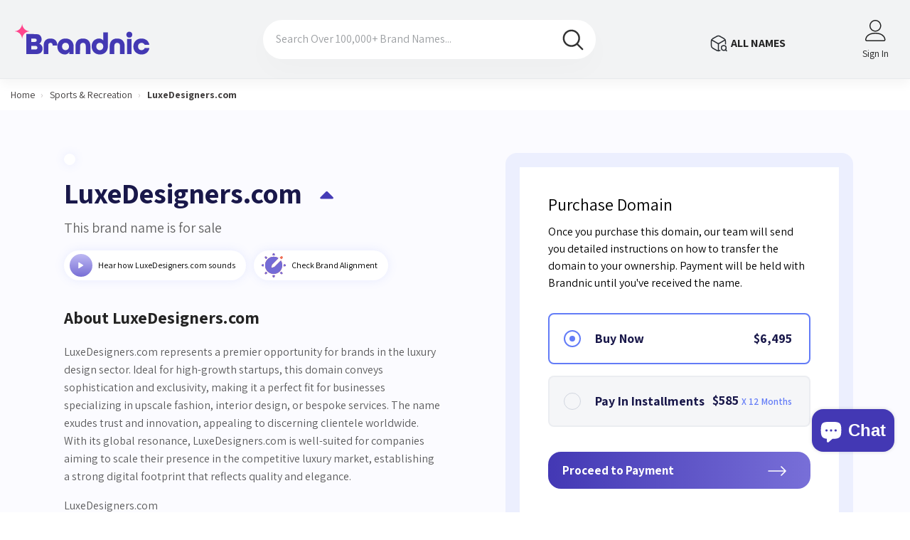

--- FILE ---
content_type: text/html; charset=utf-8
request_url: https://www.brandnic.com/products/luxedesigners
body_size: 100005
content:
<!doctype html><html class="no-js" lang="en">
    <head>
      <meta name="cryptomus" content="16f35780" />
        <meta charset="utf-8">
        <meta http-equiv="X-UA-Compatible" content="IE=edge">
        <meta name="viewport" content="width=device-width,initial-scale=1">
        <meta name="theme-color" content="">
        <link rel="canonical" href="https://www.brandnic.com/products/luxedesigners">
        <link rel="canonical" href="https://www.brandnic.com/products/luxedesigners" canonical-shop-url="https://www.brandnic.com/"><link rel="shortcut icon" href="//www.brandnic.com/cdn/shop/files/favicon9_32x32.png?v=1713192105" type="image/png"><script>
    document.documentElement.style.overflowX = 'hidden';
    </script>

      
      <link rel=stylesheet href="//www.brandnic.com/cdn/shop/t/4/assets/lander-styles.css?v=175570817636512638521747905850" type=text/css media=all>
      <link href="https://fonts.googleapis.com/css2?family=Inter:wght@100;200;300;400;500;600;700;800;900&display=swap" rel="stylesheet">


        <link rel="preconnect" href="https://cdn.shopify.com" crossorigin>
        <title>LuxeDesigners.com         is for sale    &ndash; brandnic.com</title><meta name="description" content="LuxeDesigners.com represents a premier opportunity for brands in the luxury design sector. Ideal for high-growth startups, this domain conveys sophistication and exclusivity, making it a perfect fit for businesses specializing in upscale fashion, interior design, or bespoke services. The name exudes trust and innovatio">

<meta property="og:site_name" content="brandnic.com">
<meta property="og:url" content="https://www.brandnic.com/products/luxedesigners">
<meta property="og:title" content="LuxeDesigners.com">
<meta property="og:type" content="product">
<meta property="og:description" content="LuxeDesigners.com represents a premier opportunity for brands in the luxury design sector. Ideal for high-growth startups, this domain conveys sophistication and exclusivity, making it a perfect fit for businesses specializing in upscale fashion, interior design, or bespoke services. The name exudes trust and innovatio"><meta property="og:image" content="http://www.brandnic.com/cdn/shop/files/Untitled-1.png?v=1720543589">
  <meta property="og:image:secure_url" content="https://www.brandnic.com/cdn/shop/files/Untitled-1.png?v=1720543589">
  <meta property="og:image:width" content="1200">
  <meta property="og:image:height" content="628"><meta property="og:price:amount" content="6,495">
  <meta property="og:price:currency" content="USD"><meta name="twitter:site" content="@shopify"><meta name="twitter:card" content="summary_large_image">
<meta name="twitter:title" content="LuxeDesigners.com">
<meta name="twitter:description" content="LuxeDesigners.com represents a premier opportunity for brands in the luxury design sector. Ideal for high-growth startups, this domain conveys sophistication and exclusivity, making it a perfect fit for businesses specializing in upscale fashion, interior design, or bespoke services. The name exudes trust and innovatio">

        <script>window.performance && window.performance.mark && window.performance.mark('shopify.content_for_header.start');</script><meta id="shopify-digital-wallet" name="shopify-digital-wallet" content="/64078676119/digital_wallets/dialog">
<meta name="shopify-checkout-api-token" content="4cf0da867a43afd41abcb28ad65b61d8">
<meta id="in-context-paypal-metadata" data-shop-id="64078676119" data-venmo-supported="true" data-environment="production" data-locale="en_US" data-paypal-v4="true" data-currency="USD">
<link rel="alternate" type="application/json+oembed" href="https://www.brandnic.com/products/luxedesigners.oembed">
<script async="async" src="/checkouts/internal/preloads.js?locale=en-US"></script>
<script id="apple-pay-shop-capabilities" type="application/json">{"shopId":64078676119,"countryCode":"US","currencyCode":"USD","merchantCapabilities":["supports3DS"],"merchantId":"gid:\/\/shopify\/Shop\/64078676119","merchantName":"brandnic.com","requiredBillingContactFields":["postalAddress","email","phone"],"requiredShippingContactFields":["postalAddress","email","phone"],"shippingType":"shipping","supportedNetworks":["visa","masterCard","amex","discover","elo","jcb"],"total":{"type":"pending","label":"brandnic.com","amount":"1.00"},"shopifyPaymentsEnabled":true,"supportsSubscriptions":true}</script>
<script id="shopify-features" type="application/json">{"accessToken":"4cf0da867a43afd41abcb28ad65b61d8","betas":["rich-media-storefront-analytics"],"domain":"www.brandnic.com","predictiveSearch":true,"shopId":64078676119,"locale":"en"}</script>
<script>var Shopify = Shopify || {};
Shopify.shop = "brandnic-com.myshopify.com";
Shopify.locale = "en";
Shopify.currency = {"active":"USD","rate":"1.0"};
Shopify.country = "US";
Shopify.theme = {"name":"theme-export-www-brandnic-com-brandnic-v2-2-1","id":142234583191,"schema_name":"Ella","schema_version":"6.5.5","theme_store_id":null,"role":"main"};
Shopify.theme.handle = "null";
Shopify.theme.style = {"id":null,"handle":null};
Shopify.cdnHost = "www.brandnic.com/cdn";
Shopify.routes = Shopify.routes || {};
Shopify.routes.root = "/";</script>
<script type="module">!function(o){(o.Shopify=o.Shopify||{}).modules=!0}(window);</script>
<script>!function(o){function n(){var o=[];function n(){o.push(Array.prototype.slice.apply(arguments))}return n.q=o,n}var t=o.Shopify=o.Shopify||{};t.loadFeatures=n(),t.autoloadFeatures=n()}(window);</script>
<script id="shop-js-analytics" type="application/json">{"pageType":"product"}</script>
<script defer="defer" async type="module" src="//www.brandnic.com/cdn/shopifycloud/shop-js/modules/v2/client.init-shop-cart-sync_BT-GjEfc.en.esm.js"></script>
<script defer="defer" async type="module" src="//www.brandnic.com/cdn/shopifycloud/shop-js/modules/v2/chunk.common_D58fp_Oc.esm.js"></script>
<script defer="defer" async type="module" src="//www.brandnic.com/cdn/shopifycloud/shop-js/modules/v2/chunk.modal_xMitdFEc.esm.js"></script>
<script type="module">
  await import("//www.brandnic.com/cdn/shopifycloud/shop-js/modules/v2/client.init-shop-cart-sync_BT-GjEfc.en.esm.js");
await import("//www.brandnic.com/cdn/shopifycloud/shop-js/modules/v2/chunk.common_D58fp_Oc.esm.js");
await import("//www.brandnic.com/cdn/shopifycloud/shop-js/modules/v2/chunk.modal_xMitdFEc.esm.js");

  window.Shopify.SignInWithShop?.initShopCartSync?.({"fedCMEnabled":true,"windoidEnabled":true});

</script>
<script id="__st">var __st={"a":64078676119,"offset":-18000,"reqid":"e0ef812e-c1bc-4ec8-9a12-64ab63652497-1769120583","pageurl":"www.brandnic.com\/products\/luxedesigners","u":"ad77372ad365","p":"product","rtyp":"product","rid":9233300193431};</script>
<script>window.ShopifyPaypalV4VisibilityTracking = true;</script>
<script id="captcha-bootstrap">!function(){'use strict';const t='contact',e='account',n='new_comment',o=[[t,t],['blogs',n],['comments',n],[t,'customer']],c=[[e,'customer_login'],[e,'guest_login'],[e,'recover_customer_password'],[e,'create_customer']],r=t=>t.map((([t,e])=>`form[action*='/${t}']:not([data-nocaptcha='true']) input[name='form_type'][value='${e}']`)).join(','),a=t=>()=>t?[...document.querySelectorAll(t)].map((t=>t.form)):[];function s(){const t=[...o],e=r(t);return a(e)}const i='password',u='form_key',d=['recaptcha-v3-token','g-recaptcha-response','h-captcha-response',i],f=()=>{try{return window.sessionStorage}catch{return}},m='__shopify_v',_=t=>t.elements[u];function p(t,e,n=!1){try{const o=window.sessionStorage,c=JSON.parse(o.getItem(e)),{data:r}=function(t){const{data:e,action:n}=t;return t[m]||n?{data:e,action:n}:{data:t,action:n}}(c);for(const[e,n]of Object.entries(r))t.elements[e]&&(t.elements[e].value=n);n&&o.removeItem(e)}catch(o){console.error('form repopulation failed',{error:o})}}const l='form_type',E='cptcha';function T(t){t.dataset[E]=!0}const w=window,h=w.document,L='Shopify',v='ce_forms',y='captcha';let A=!1;((t,e)=>{const n=(g='f06e6c50-85a8-45c8-87d0-21a2b65856fe',I='https://cdn.shopify.com/shopifycloud/storefront-forms-hcaptcha/ce_storefront_forms_captcha_hcaptcha.v1.5.2.iife.js',D={infoText:'Protected by hCaptcha',privacyText:'Privacy',termsText:'Terms'},(t,e,n)=>{const o=w[L][v],c=o.bindForm;if(c)return c(t,g,e,D).then(n);var r;o.q.push([[t,g,e,D],n]),r=I,A||(h.body.append(Object.assign(h.createElement('script'),{id:'captcha-provider',async:!0,src:r})),A=!0)});var g,I,D;w[L]=w[L]||{},w[L][v]=w[L][v]||{},w[L][v].q=[],w[L][y]=w[L][y]||{},w[L][y].protect=function(t,e){n(t,void 0,e),T(t)},Object.freeze(w[L][y]),function(t,e,n,w,h,L){const[v,y,A,g]=function(t,e,n){const i=e?o:[],u=t?c:[],d=[...i,...u],f=r(d),m=r(i),_=r(d.filter((([t,e])=>n.includes(e))));return[a(f),a(m),a(_),s()]}(w,h,L),I=t=>{const e=t.target;return e instanceof HTMLFormElement?e:e&&e.form},D=t=>v().includes(t);t.addEventListener('submit',(t=>{const e=I(t);if(!e)return;const n=D(e)&&!e.dataset.hcaptchaBound&&!e.dataset.recaptchaBound,o=_(e),c=g().includes(e)&&(!o||!o.value);(n||c)&&t.preventDefault(),c&&!n&&(function(t){try{if(!f())return;!function(t){const e=f();if(!e)return;const n=_(t);if(!n)return;const o=n.value;o&&e.removeItem(o)}(t);const e=Array.from(Array(32),(()=>Math.random().toString(36)[2])).join('');!function(t,e){_(t)||t.append(Object.assign(document.createElement('input'),{type:'hidden',name:u})),t.elements[u].value=e}(t,e),function(t,e){const n=f();if(!n)return;const o=[...t.querySelectorAll(`input[type='${i}']`)].map((({name:t})=>t)),c=[...d,...o],r={};for(const[a,s]of new FormData(t).entries())c.includes(a)||(r[a]=s);n.setItem(e,JSON.stringify({[m]:1,action:t.action,data:r}))}(t,e)}catch(e){console.error('failed to persist form',e)}}(e),e.submit())}));const S=(t,e)=>{t&&!t.dataset[E]&&(n(t,e.some((e=>e===t))),T(t))};for(const o of['focusin','change'])t.addEventListener(o,(t=>{const e=I(t);D(e)&&S(e,y())}));const B=e.get('form_key'),M=e.get(l),P=B&&M;t.addEventListener('DOMContentLoaded',(()=>{const t=y();if(P)for(const e of t)e.elements[l].value===M&&p(e,B);[...new Set([...A(),...v().filter((t=>'true'===t.dataset.shopifyCaptcha))])].forEach((e=>S(e,t)))}))}(h,new URLSearchParams(w.location.search),n,t,e,['guest_login'])})(!0,!0)}();</script>
<script integrity="sha256-4kQ18oKyAcykRKYeNunJcIwy7WH5gtpwJnB7kiuLZ1E=" data-source-attribution="shopify.loadfeatures" defer="defer" src="//www.brandnic.com/cdn/shopifycloud/storefront/assets/storefront/load_feature-a0a9edcb.js" crossorigin="anonymous"></script>
<script data-source-attribution="shopify.dynamic_checkout.dynamic.init">var Shopify=Shopify||{};Shopify.PaymentButton=Shopify.PaymentButton||{isStorefrontPortableWallets:!0,init:function(){window.Shopify.PaymentButton.init=function(){};var t=document.createElement("script");t.src="https://www.brandnic.com/cdn/shopifycloud/portable-wallets/latest/portable-wallets.en.js",t.type="module",document.head.appendChild(t)}};
</script>
<script data-source-attribution="shopify.dynamic_checkout.buyer_consent">
  function portableWalletsHideBuyerConsent(e){var t=document.getElementById("shopify-buyer-consent"),n=document.getElementById("shopify-subscription-policy-button");t&&n&&(t.classList.add("hidden"),t.setAttribute("aria-hidden","true"),n.removeEventListener("click",e))}function portableWalletsShowBuyerConsent(e){var t=document.getElementById("shopify-buyer-consent"),n=document.getElementById("shopify-subscription-policy-button");t&&n&&(t.classList.remove("hidden"),t.removeAttribute("aria-hidden"),n.addEventListener("click",e))}window.Shopify?.PaymentButton&&(window.Shopify.PaymentButton.hideBuyerConsent=portableWalletsHideBuyerConsent,window.Shopify.PaymentButton.showBuyerConsent=portableWalletsShowBuyerConsent);
</script>
<script data-source-attribution="shopify.dynamic_checkout.cart.bootstrap">document.addEventListener("DOMContentLoaded",(function(){function t(){return document.querySelector("shopify-accelerated-checkout-cart, shopify-accelerated-checkout")}if(t())Shopify.PaymentButton.init();else{new MutationObserver((function(e,n){t()&&(Shopify.PaymentButton.init(),n.disconnect())})).observe(document.body,{childList:!0,subtree:!0})}}));
</script>
<link id="shopify-accelerated-checkout-styles" rel="stylesheet" media="screen" href="https://www.brandnic.com/cdn/shopifycloud/portable-wallets/latest/accelerated-checkout-backwards-compat.css" crossorigin="anonymous">
<style id="shopify-accelerated-checkout-cart">
        #shopify-buyer-consent {
  margin-top: 1em;
  display: inline-block;
  width: 100%;
}

#shopify-buyer-consent.hidden {
  display: none;
}

#shopify-subscription-policy-button {
  background: none;
  border: none;
  padding: 0;
  text-decoration: underline;
  font-size: inherit;
  cursor: pointer;
}

#shopify-subscription-policy-button::before {
  box-shadow: none;
}

      </style>
<script id="sections-script" data-sections="header-mobile,header-navigation-plain" defer="defer" src="//www.brandnic.com/cdn/shop/t/4/compiled_assets/scripts.js?v=7835"></script>
<script>window.performance && window.performance.mark && window.performance.mark('shopify.content_for_header.end');</script>
        <style>@import url('https://fonts.googleapis.com/css?family=Assistant:300,300i,400,400i,500,500i,600,600i,700,700i,800,800i&display=swap');
                :root {
        --font-family-1: Assistant;
        --font-family-2: Assistant;

        /* Settings Body */--font-body-family: Assistant;--font-body-size: 16px;--font-body-weight: 400;--body-line-height: 24px;--body-letter-spacing: 0;

        /* Settings Heading */--font-heading-family: Assistant;--font-heading-size: 24px;--font-heading-weight: 700;--font-heading-style: normal;--heading-line-height: 24px;--heading-letter-spacing: 0;--heading-text-transform: capitalize;--heading-border-height: 1px;

        /* Menu Lv1 */--font-menu-lv1-family: Assistant;--font-menu-lv1-size: 14px;--font-menu-lv1-weight: 500;--menu-lv1-line-height: 24px;--menu-lv1-letter-spacing: 0;--menu-lv1-text-transform: uppercase;

        /* Menu Lv2 */--font-menu-lv2-family: Assistant;--font-menu-lv2-size: 14px;--font-menu-lv2-weight: 400;--menu-lv2-line-height: 24px;--menu-lv2-letter-spacing: 0;--menu-lv2-text-transform: capitalize;

        /* Menu Lv3 */--font-menu-lv3-family: Assistant;--font-menu-lv3-size: 14px;--font-menu-lv3-weight: 400;--menu-lv3-line-height: 24px;--menu-lv3-letter-spacing: 0;--menu-lv3-text-transform: capitalize;

        /* Mega Menu Lv2 */--font-mega-menu-lv2-family: Assistant;--font-mega-menu-lv2-size: 14px;--font-mega-menu-lv2-weight: 500;--font-mega-menu-lv2-style: normal;--mega-menu-lv2-line-height: 22px;--mega-menu-lv2-letter-spacing: 0;--mega-menu-lv2-text-transform: uppercase;

        /* Mega Menu Lv3 */--font-mega-menu-lv3-family: Assistant;--font-mega-menu-lv3-size: 14px;--font-mega-menu-lv3-weight: 400;--mega-menu-lv3-line-height: 24px;--mega-menu-lv3-letter-spacing: 0;--mega-menu-lv3-text-transform: capitalize;

        /* Product Card Title */--product-title-font: Assistant;--product-title-font-size : 16px;--product-title-font-weight : 400;--product-title-line-height: 20px;--product-title-letter-spacing: 0;--product-title-line-text : 2;--product-title-text-transform : none;--product-title-margin-bottom: 10px;

        /* Product Card Vendor */--product-vendor-font: Assistant;--product-vendor-font-size : 14px;--product-vendor-font-weight : 400;--product-vendor-font-style : normal;--product-vendor-line-height: 22px;--product-vendor-letter-spacing: 0;--product-vendor-text-transform : uppercase;--product-vendor-margin-bottom: 5px;--product-vendor-margin-top: 0px;

        /* Product Card Price */--product-price-font: Assistant;--product-price-font-size : 16px;--product-price-font-weight : 600;--product-price-line-height: 22px;--product-price-letter-spacing: 0;--product-price-margin-top: 0px;--product-price-margin-bottom: 13px;

        /* Product Card Badge */--badge-font: Assistant;--badge-font-size : 14px;--badge-font-weight : 400;--badge-text-transform : capitalize;--badge-letter-spacing: 0;--badge-line-height: 19px;--badge-border-radius: 2px;--badge-padding-top: 0px;--badge-padding-bottom: 0px;--badge-padding-left-right: 8px;--badge-postion-top: 0px;--badge-postion-left-right: 0px;

        /* Product Quickview */
        --product-quickview-font-size : 12px; --product-quickview-line-height: 23px; --product-quickview-border-radius: 1px; --product-quickview-padding-top: 0px; --product-quickview-padding-bottom: 0px; --product-quickview-padding-left-right: 7px; --product-quickview-sold-out-product: #e95144;--product-quickview-box-shadow: none;/* Blog Card Tile */--blog-title-font: Assistant;--blog-title-font-size : 18px; --blog-title-font-weight : 700; --blog-title-line-height: 36px; --blog-title-letter-spacing: 0; --blog-title-text-transform : capitalize;

        /* Blog Card Info (Date, Author) */--blog-info-font: Assistant;--blog-info-font-size : 12px; --blog-info-font-weight : 400; --blog-info-line-height: 22px; --blog-info-letter-spacing: 0; --blog-info-text-transform : none;

        /* Button 1 */--btn-1-font-family: Assistant;--btn-1-font-size: 16px; --btn-1-font-weight: 700; --btn-1-text-transform: uppercase; --btn-1-line-height: 26px; --btn-1-letter-spacing: .05em; --btn-1-text-align: center; --btn-1-border-radius: 0px; --btn-1-border-width: 1px; --btn-1-border-style: solid; --btn-1-padding-top: 11px; --btn-1-padding-bottom: 11px; --btn-1-horizontal-length: 0px; --btn-1-vertical-length: 0px; --btn-1-blur-radius: 0px; --btn-1-spread: 0px;
        --btn-1-inset: ;/* Button 2 */--btn-2-font-family: Assistant;--btn-2-font-size: 16px; --btn-2-font-weight: 700; --btn-2-text-transform: uppercase; --btn-2-line-height: 24px; --btn-2-letter-spacing: .05em; --btn-2-text-align: center; --btn-2-border-radius: 0px; --btn-2-border-width: 1px; --btn-2-border-style: solid; --btn-2-padding-top: 20px; --btn-2-padding-bottom: 20px; --btn-2-horizontal-length: 0px; --btn-2-vertical-length: 0px; --btn-2-blur-radius: 0px; --btn-2-spread: 0px;
        --btn-2-inset: ;/* Button 3 */--btn-3-font-family: Assistant;--btn-3-font-size: 16px; --btn-3-font-weight: 600; --btn-3-text-transform: uppercase; --btn-3-line-height: 24px; --btn-3-letter-spacing: .05em; --btn-3-text-align: center; --btn-3-border-radius: 0px; --btn-3-border-width: 1px; --btn-3-border-style: solid; --btn-3-padding-top: 11px; --btn-3-padding-bottom: 8px; --btn-3-horizontal-length: 0px; --btn-3-vertical-length: 0px; --btn-3-blur-radius: 0px; --btn-3-spread: 0px;
        --btn-3-inset: ;/* Footer Heading */--footer-heading-font-family: Assistant;--footer-heading-font-size : 18px; --footer-heading-font-weight : 700; --footer-heading-line-height : 22px; --footer-heading-letter-spacing : 0; --footer-heading-text-transform : none;

        /* Footer Link */--footer-link-font-family: Assistant;--footer-link-font-size : 16px; --footer-link-font-weight : ; --footer-link-line-height : 34px; --footer-link-letter-spacing : 0; --footer-link-text-transform : capitalize;

        /* Page Title */--font-page-title-family: Assistant;--font-page-title-size: 24px; --font-page-title-weight: 400; --font-page-title-style: normal; --page-title-line-height: 20px; --page-title-letter-spacing: .02em; --page-title-text-transform: uppercase;

        /* Font Product Tab Title */
        --font-tab-type-1: Assistant; --font-tab-type-2: Assistant;

        /* Text Size */
        --text-size-font-size : 12px; --text-size-font-weight : 400; --text-size-line-height : 22px; --text-size-letter-spacing : 0; --text-size-text-transform : uppercase; --text-size-color : #787878;

        /* Font Weight */
        --font-weight-normal: 400; --font-weight-medium: 500; --font-weight-semibold: 600; --font-weight-bold: 700; --font-weight-bolder: 800; --font-weight-black: 900;

        /* Radio Button */
        --form-label-checkbox-before-bg: #fff; --form-label-checkbox-before-border: #cecece; --form-label-checkbox-before-bg-checked: #000;

        /* Conatiner */
        --body-custom-width-container: 1800px;

        /* Layout Boxed */
        --color-background-layout-boxed: rgba(0,0,0,0);/* Arrow */
        --position-horizontal-slick-arrow: 0;

        /* General Color*/
        --color-text: #232323; --color-text2: #969696; --color-global: #232323; --color-white: #FFFFFF; --color-grey: #868686; --color-black: #202020; --color-base-text-rgb: 35, 35, 35; --color-base-text2-rgb: 150, 150, 150; --color-background: #ffffff; --color-background-rgb: 255, 255, 255; --color-background-overylay: rgba(255, 255, 255, 0.9); --color-base-accent-text: ; --color-base-accent-1: ; --color-base-accent-2: ; --color-link: #232323; --color-link-hover: #232323; --color-error: #D93333; --color-error-bg: #FCEEEE; --color-success: #5A5A5A; --color-success-bg: #DFF0D8; --color-info: #202020; --color-info-bg: #FFF2DD; --color-link-underline: rgba(35, 35, 35, 0.5); --color-breadcrumb: #999999; --colors-breadcrumb-hover: #232323;--colors-breadcrumb-active: #999999; --border-global: #e6e6e6; --bg-global: #fafafa; --bg-planceholder: #fafafa; --color-warning: #fff; --bg-warning: #e0b252; --color-background-10 : #e9e9e9; --color-background-20 : #d3d3d3; --color-background-30 : #bdbdbd; --color-background-50 : #919191; --color-background-global : #919191;

        /* Arrow Color */
        --arrow-color: #232323; --arrow-background-color: #fff; --arrow-border-color: #cccccc;--arrow-color-hover: #ffffff;--arrow-background-color-hover: #232323;--arrow-border-color-hover: #232323;--arrow-width: 35px;--arrow-height: 35px;--arrow-size: 35px;--arrow-size-icon: 17px;--arrow-border-radius: 50%;--arrow-border-width: 1px;--arrow-width-half: -17px;

        /* Pagination Color */
        --pagination-item-color: #3c3c3c; --pagination-item-color-active: #3c3c3c; --pagination-item-bg-color: #fff;--pagination-item-bg-color-active: #fff;--pagination-item-border-color: #fff;--pagination-item-border-color-active: #3c3c3c;--pagination-arrow-color: #d52121;--pagination-arrow-color-active: #3c3c3c;--pagination-arrow-bg-color: #fff;--pagination-arrow-bg-color-active: #fff;--pagination-arrow-border-color: #fff;--pagination-arrow-border-color-active: #fff;

        /* Dots Color */
        --dots-color: #707979;--dots-border-color: #707979;--dots-color-active: #ffffff;--dots-border-color-active: #505656;--dots-style2-background-opacity: #00000050;--dots-width: 12px;--dots-height: 12px;

        /* Button Color */
        --btn-1-color: #FFFFFF;--btn-1-bg: #4338b3;--btn-1-border: #4338b3;--btn-1-color-hover: #4338b3;--btn-1-bg-hover: #ffffff;--btn-1-border-hover: #4338b3;
        --btn-2-color: #FFFFFF;--btn-2-bg: #4338b3;--btn-2-border: #4338b3;--btn-2-color-hover: #FFFFFF;--btn-2-bg-hover: #8c85d6;--btn-2-border-hover: #8c85d6;
        --btn-3-color: #FFFFFF;--btn-3-bg: #e9514b;--btn-3-border: #e9514b;--btn-3-color-hover: #ffffff;--btn-3-bg-hover: #e9514b;--btn-3-border-hover: #e9514b;
        --anchor-transition: all ease .3s;--bg-white: #ffffff;--bg-black: #000000;--bg-grey: #808080;--icon: var(--color-text);--text-cart: #3c3c3c;--duration-short: 100ms;--duration-default: 350ms;--duration-long: 500ms;--form-input-bg: #ffffff;--form-input-border: #c7c7c7;--form-input-color: #232323;--form-input-placeholder: #868686;--form-label: #232323;

        --new-badge-color: #232323;--new-badge-bg: #ffffff;--sale-badge-color: #ffffff;--sale-badge-bg: #e74a45;--sold-out-badge-color: #ffffff;--sold-out-badge-bg: #c1c1c1;--custom-badge-color: #ffffff;--custom-badge-bg: #232323;--bundle-badge-color: #ffffff;--bundle-badge-bg: #232323;
        
        --product-title-color : #000000;--product-title-color-hover : #000000;--product-vendor-color : #969696;--product-price-color : #000000;--product-sale-price-color : #e74a45;--product-compare-price-color : #969696;--product-review-full-color : #ffb20d;--product-review-empty-color : #e6e6e6;

        --product-swatch-border : #cbcbcb;--product-swatch-border-active : #232323;--product-swatch-width : 40px;--product-swatch-height : 40px;--product-swatch-border-radius : 0px;--product-swatch-color-width : 40px;--product-swatch-color-height : 40px;--product-swatch-color-border-radius : 20px;

        --product-wishlist-color : #000000;--product-wishlist-bg : #fff;--product-wishlist-border : transparent;--product-wishlist-color-added : #ffffff;--product-wishlist-bg-added : #000000;--product-wishlist-border-added : transparent;--product-compare-color : #000000;--product-compare-bg : #FFFFFF;--product-compare-color-added : #D12442; --product-compare-bg-added : #FFFFFF; --product-hot-stock-text-color : #d62828; --product-quick-view-color : #0b0335; --product-cart-image-fit : contain; --product-title-variant-font-size: 16px;--product-quick-view-bg : #ffffff;--product-quick-view-bg-above-button: rgba(255, 255, 255, 0.7);--product-quick-view-color-hover : #0b0335;--product-quick-view-bg-hover : #ffffff;--product-action-color : #000000;--product-action-bg : #ffffff;--product-action-border : #000000;--product-action-color-hover : #ffffff;--product-action-bg-hover : #000000;--product-action-border-hover : #000000;

        /* Multilevel Category Filter */
        --color-label-multiLevel-categories: #232323;--bg-label-multiLevel-categories: #fff;--color-button-multiLevel-categories: #fff;--bg-button-multiLevel-categories: #ff8b21;--border-button-multiLevel-categories: #ff736b;--hover-color-button-multiLevel-categories: #fff;--hover-bg-button-multiLevel-categories: #ff8b21;--w-product-swatch-custom: 30px;--h-product-swatch-custom: 30px;--w-product-swatch-custom-mb: 20px;--h-product-swatch-custom-mb: 20px;--font-size-product-swatch-more: 12px;--swatch-border : #cbcbcb;--swatch-border-active : #232323;

        --variant-size: #232323;--variant-size-border: #e7e7e7;--variant-size-bg: #ffffff;--variant-size-hover: #ffffff;--variant-size-border-hover: #232323;--variant-size-bg-hover: #232323;--variant-bg : #ffffff; --variant-color : #232323; --variant-bg-active : #ffffff; --variant-color-active : #232323;

        --fontsize-text-social: 12px;
        --page-content-distance: 64px;--sidebar-content-distance: 40px;--button-transition-ease: cubic-bezier(.25,.46,.45,.94);

        /* Loading Spinner Color */
        --spinner-top-color: #4338b3; --spinner-right-color: #ff458d; --spinner-bottom-color: #4338b3; --spinner-left-color: #ff458d;

        /* Product Card Marquee */
        --product-marquee-background-color: ;--product-marquee-text-color: #FFFFFF;--product-marquee-text-size: 14px;--product-marquee-text-mobile-size: 14px;--product-marquee-text-weight: 400;--product-marquee-text-transform: none;--product-marquee-text-style: italic;--product-marquee-speed: ; --product-marquee-line-height: calc(var(--product-marquee-text-mobile-size) * 1.5);
    }
</style>
        <link href="//www.brandnic.com/cdn/shop/t/4/assets/base.css?v=127153262435973002671747905847" rel="stylesheet" type="text/css" media="all" />
<link href="//www.brandnic.com/cdn/shop/t/4/assets/fade-up-animation.css?v=148448505227430981271747905849" rel="stylesheet" type="text/css" media="all" />
<link href="//www.brandnic.com/cdn/shop/t/4/assets/animated.css?v=20469544003889208261747905847" rel="stylesheet" type="text/css" media="all" />
<link href="//www.brandnic.com/cdn/shop/t/4/assets/component-card.css?v=24366347190128508571747905848" rel="stylesheet" type="text/css" media="all" />
<link href="//www.brandnic.com/cdn/shop/t/4/assets/component-loading-overlay.css?v=105986739504504670751747905848" rel="stylesheet" type="text/css" media="all" />
<link href="//www.brandnic.com/cdn/shop/t/4/assets/component-loading-banner.css?v=69637437721896006051747905848" rel="stylesheet" type="text/css" media="all" />
<link href="//www.brandnic.com/cdn/shop/t/4/assets/component-quick-cart.css?v=90055279406307231311747905848" rel="stylesheet" type="text/css" media="all" />
<link rel="stylesheet" href="//www.brandnic.com/cdn/shop/t/4/assets/vendor.css?v=164616260963476715651747905850" media="print" onload="this.media='all'">
<noscript><link href="//www.brandnic.com/cdn/shop/t/4/assets/vendor.css?v=164616260963476715651747905850" rel="stylesheet" type="text/css" media="all" /></noscript>



<link href="//www.brandnic.com/cdn/shop/t/4/assets/component-predictive-search.css?v=77492086310679321821747905848" rel="stylesheet" type="text/css" media="all" />
<link rel="stylesheet" href="//www.brandnic.com/cdn/shop/t/4/assets/component-newsletter.css?v=111617043413587308161747905848" media="print" onload="this.media='all'">
<link rel="stylesheet" href="//www.brandnic.com/cdn/shop/t/4/assets/component-slider.css?v=37888473738646685221747905849" media="print" onload="this.media='all'">
<link rel="stylesheet" href="//www.brandnic.com/cdn/shop/t/4/assets/component-list-social.css?v=102044711114163579551747905848" media="print" onload="this.media='all'"><noscript><link href="//www.brandnic.com/cdn/shop/t/4/assets/component-newsletter.css?v=111617043413587308161747905848" rel="stylesheet" type="text/css" media="all" /></noscript>
<noscript><link href="//www.brandnic.com/cdn/shop/t/4/assets/component-slider.css?v=37888473738646685221747905849" rel="stylesheet" type="text/css" media="all" /></noscript>
<noscript><link href="//www.brandnic.com/cdn/shop/t/4/assets/component-list-social.css?v=102044711114163579551747905848" rel="stylesheet" type="text/css" media="all" /></noscript>

<style type="text/css">
	.nav-title-mobile {display: none;}.list-menu--disclosure{display: none;position: absolute;min-width: 100%;width: 22rem;background-color: var(--bg-white);box-shadow: 0 1px 4px 0 rgb(0 0 0 / 15%);padding: 5px 0 5px 20px;opacity: 0;visibility: visible;pointer-events: none;transition: opacity var(--duration-default) ease, transform var(--duration-default) ease;}.list-menu--disclosure-2{margin-left: calc(100% - 15px);z-index: 2;top: -5px;}.list-menu--disclosure:focus {outline: none;}.list-menu--disclosure.localization-selector {max-height: 18rem;overflow: auto;width: 10rem;padding: 0.5rem;}.js menu-drawer > details > summary::before, .js menu-drawer > details[open]:not(.menu-opening) > summary::before {content: '';position: absolute;cursor: default;width: 100%;height: calc(100vh - 100%);height: calc(var(--viewport-height, 100vh) - (var(--header-bottom-position, 100%)));top: 100%;left: 0;background: var(--color-foreground-50);opacity: 0;visibility: hidden;z-index: 2;transition: opacity var(--duration-default) ease,visibility var(--duration-default) ease;}menu-drawer > details[open] > summary::before {visibility: visible;opacity: 1;}.menu-drawer {position: absolute;transform: translateX(-100%);visibility: hidden;z-index: 3;left: 0;top: 100%;width: 100%;max-width: calc(100vw - 4rem);padding: 0;border: 0.1rem solid var(--color-background-10);border-left: 0;border-bottom: 0;background-color: var(--bg-white);overflow-x: hidden;}.js .menu-drawer {height: calc(100vh - 100%);height: calc(var(--viewport-height, 100vh) - (var(--header-bottom-position, 100%)));}.js details[open] > .menu-drawer, .js details[open] > .menu-drawer__submenu {transition: transform var(--duration-default) ease, visibility var(--duration-default) ease;}.no-js details[open] > .menu-drawer, .js details[open].menu-opening > .menu-drawer, details[open].menu-opening > .menu-drawer__submenu {transform: translateX(0);visibility: visible;}@media screen and (min-width: 750px) {.menu-drawer {width: 40rem;}.no-js .menu-drawer {height: auto;}}.menu-drawer__inner-container {position: relative;height: 100%;}.menu-drawer__navigation-container {display: grid;grid-template-rows: 1fr auto;align-content: space-between;overflow-y: auto;height: 100%;}.menu-drawer__navigation {padding: 0 0 5.6rem 0;}.menu-drawer__inner-submenu {height: 100%;overflow-x: hidden;overflow-y: auto;}.no-js .menu-drawer__navigation {padding: 0;}.js .menu-drawer__menu li {width: 100%;border-bottom: 1px solid #e6e6e6;overflow: hidden;}.menu-drawer__menu-item{line-height: var(--body-line-height);letter-spacing: var(--body-letter-spacing);padding: 10px 20px 10px 15px;cursor: pointer;display: flex;align-items: center;justify-content: space-between;}.menu-drawer__menu-item .label{display: inline-block;vertical-align: middle;font-size: calc(var(--font-body-size) - 4px);font-weight: var(--font-weight-normal);letter-spacing: var(--body-letter-spacing);height: 20px;line-height: 20px;margin: 0 0 0 10px;padding: 0 5px;text-transform: uppercase;text-align: center;position: relative;}.menu-drawer__menu-item .label:before{content: "";position: absolute;border: 5px solid transparent;top: 50%;left: -9px;transform: translateY(-50%);}.menu-drawer__menu-item > .icon{width: 24px;height: 24px;margin: 0 10px 0 0;}.menu-drawer__menu-item > .symbol {position: absolute;right: 20px;top: 50%;transform: translateY(-50%);display: flex;align-items: center;justify-content: center;font-size: 0;pointer-events: none;}.menu-drawer__menu-item > .symbol .icon{width: 14px;height: 14px;opacity: .6;}.menu-mobile-icon .menu-drawer__menu-item{justify-content: flex-start;}.no-js .menu-drawer .menu-drawer__menu-item > .symbol {display: none;}.js .menu-drawer__submenu {position: absolute;top: 0;width: 100%;bottom: 0;left: 0;background-color: var(--bg-white);z-index: 1;transform: translateX(100%);visibility: hidden;}.js .menu-drawer__submenu .menu-drawer__submenu {overflow-y: auto;}.menu-drawer__close-button {display: block;width: 100%;padding: 10px 15px;background-color: transparent;border: none;background: #f6f8f9;position: relative;}.menu-drawer__close-button .symbol{position: absolute;top: auto;left: 20px;width: auto;height: 22px;z-index: 10;display: flex;align-items: center;justify-content: center;font-size: 0;pointer-events: none;}.menu-drawer__close-button .icon {display: inline-block;vertical-align: middle;width: 18px;height: 18px;transform: rotate(180deg);}.menu-drawer__close-button .text{max-width: calc(100% - 50px);white-space: nowrap;overflow: hidden;text-overflow: ellipsis;display: inline-block;vertical-align: top;width: 100%;margin: 0 auto;}.no-js .menu-drawer__close-button {display: none;}.menu-drawer__utility-links {padding: 2rem;}.menu-drawer__account {display: inline-flex;align-items: center;text-decoration: none;padding: 1.2rem;margin-left: -1.2rem;font-size: 1.4rem;}.menu-drawer__account .icon-account {height: 2rem;width: 2rem;margin-right: 1rem;}.menu-drawer .list-social {justify-content: flex-start;margin-left: -1.25rem;margin-top: 2rem;}.menu-drawer .list-social:empty {display: none;}.menu-drawer .list-social__link {padding: 1.3rem 1.25rem;}

	/* Style General */
	.d-block{display: block}.d-inline-block{display: inline-block}.d-flex{display: flex}.d-none {display: none}.d-grid{display: grid}.ver-alg-mid {vertical-align: middle}.ver-alg-top{vertical-align: top}
	.flex-jc-start{justify-content:flex-start}.flex-jc-end{justify-content:flex-end}.flex-jc-center{justify-content:center}.flex-jc-between{justify-content:space-between}.flex-jc-stretch{justify-content:stretch}.flex-align-start{align-items: flex-start}.flex-align-center{align-items: center}.flex-align-end{align-items: flex-end}.flex-align-stretch{align-items:stretch}.flex-wrap{flex-wrap: wrap}.flex-nowrap{flex-wrap: nowrap}.fd-row{flex-direction:row}.fd-row-reverse{flex-direction:row-reverse}.fd-column{flex-direction:column}.fd-column-reverse{flex-direction:column-reverse}.fg-0{flex-grow:0}.fs-0{flex-shrink:0}.gap-15{gap:15px}.gap-30{gap:30px}.gap-col-30{column-gap:30px}
	.p-relative{position:relative}.p-absolute{position:absolute}.p-static{position:static}.p-fixed{position:fixed;}
	.zi-1{z-index:1}.zi-2{z-index:2}.zi-3{z-index:3}.zi-5{z-index:5}.zi-6{z-index:6}.zi-7{z-index:7}.zi-9{z-index:9}.zi-10{z-index:10}.zi-99{z-index:99} .zi-100{z-index:100} .zi-101{z-index:101}
	.top-0{top:0}.top-100{top:100%}.top-auto{top:auto}.left-0{left:0}.left-auto{left:auto}.right-0{right:0}.right-auto{right:auto}.bottom-0{bottom:0}
	.middle-y{top:50%;transform:translateY(-50%)}.middle-x{left:50%;transform:translateX(-50%)}
	.opacity-0{opacity:0}.opacity-1{opacity:1}
	.o-hidden{overflow:hidden}.o-visible{overflow:visible}.o-unset{overflow:unset}.o-x-hidden{overflow-x:hidden}.o-y-auto{overflow-y:auto;}
	.pt-0{padding-top:0}.pt-2{padding-top:2px}.pt-5{padding-top:5px}.pt-10{padding-top:10px}.pt-10-imp{padding-top:10px !important}.pt-12{padding-top:12px}.pt-16{padding-top:16px}.pt-20{padding-top:20px}.pt-24{padding-top:24px}.pt-30{padding-top:30px}.pt-32{padding-top:32px}.pt-36{padding-top:36px}.pt-48{padding-top:48px}.pb-0{padding-bottom:0}.pb-5{padding-bottom:5px}.pb-10{padding-bottom:10px}.pb-10-imp{padding-bottom:10px !important}.pb-12{padding-bottom:12px}.pb-15{padding-bottom:15px}.pb-16{padding-bottom:16px}.pb-18{padding-bottom:18px}.pb-20{padding-bottom:20px}.pb-24{padding-bottom:24px}.pb-32{padding-bottom:32px}.pb-40{padding-bottom:40px}.pb-48{padding-bottom:48px}.pb-50{padding-bottom:50px}.pb-80{padding-bottom:80px}.pb-84{padding-bottom:84px}.pr-0{padding-right:0}.pr-5{padding-right: 5px}.pr-10{padding-right:10px}.pr-20{padding-right:20px}.pr-24{padding-right:24px}.pr-30{padding-right:30px}.pr-36{padding-right:36px}.pr-80{padding-right:80px}.pl-0{padding-left:0}.pl-12{padding-left:12px}.pl-20{padding-left:20px}.pl-24{padding-left:24px}.pl-36{padding-left:36px}.pl-48{padding-left:48px}.pl-52{padding-left:52px}.pl-80{padding-left:80px}.p-zero{padding:0}
	.m-lr-auto{margin:0 auto}.m-zero{margin:0}.ml-auto{margin-left:auto}.ml-0{margin-left:0}.ml-5{margin-left:5px}.ml-15{margin-left:15px}.ml-20{margin-left:20px}.ml-30{margin-left:30px}.mr-auto{margin-right:auto}.mr-0{margin-right:0}.mr-5{margin-right:5px}.mr-10{margin-right:10px}.mr-20{margin-right:20px}.mr-30{margin-right:30px}.mt-0{margin-top: 0}.mt-10{margin-top: 10px}.mt-15{margin-top: 15px}.mt-20{margin-top: 20px}.mt-25{margin-top: 25px}.mt-30{margin-top: 30px}.mt-40{margin-top: 40px}.mt-45{margin-top: 45px}.mb-0{margin-bottom: 0}.mb-5{margin-bottom: 5px}.mb-10{margin-bottom: 10px}.mb-15{margin-bottom: 15px}.mb-18{margin-bottom: 18px}.mb-20{margin-bottom: 20px}.mb-30{margin-bottom: 30px}
	.h-0{height:0}.h-100{height:100%}.h-100v{height:100vh}.h-auto{height:auto}.mah-100{max-height:100%}.mih-15{min-height: 15px}.mih-none{min-height: unset}.lih-15{line-height: 15px}
	.w-50pc{width:50%}.w-100{width:100%}.w-100v{width:100vw}.maw-100{max-width:100%}.maw-300{max-width:300px}.maw-480{max-width: 480px}.maw-780{max-width: 780px}.w-auto{width:auto}.minw-auto{min-width: auto}.min-w-100{min-width: 100px}
	.float-l{float:left}.float-r{float:right}
	.b-zero{border:none}.br-50p{border-radius:50%}.br-zero{border-radius:0}.br-2{border-radius:2px}.bg-none{background: none}
	.stroke-w-0{stroke-width: 0px}.stroke-w-1h{stroke-width: 0.5px}.stroke-w-1{stroke-width: 1px}.stroke-w-3{stroke-width: 3px}.stroke-w-5{stroke-width: 5px}.stroke-w-7 {stroke-width: 7px}.stroke-w-10 {stroke-width: 10px}.stroke-w-12 {stroke-width: 12px}.stroke-w-15 {stroke-width: 15px}.stroke-w-20 {stroke-width: 20px}.stroke-w-25 {stroke-width: 25px}.stroke-w-30{stroke-width: 30px}.stroke-w-32 {stroke-width: 32px}.stroke-w-40 {stroke-width: 40px}
	.w-21{width: 21px}.w-23{width: 23px}.w-24{width: 24px}.h-22{height: 22px}.h-23{height: 23px}.h-24{height: 24px}.w-h-16{width: 16px;height: 16px}.w-h-17{width: 17px;height: 17px}.w-h-18 {width: 18px;height: 18px}.w-h-19{width: 19px;height: 19px}.w-h-20 {width: 20px;height: 20px}.w-h-21{width: 21px;height: 21px}.w-h-22 {width: 22px;height: 22px}.w-h-23{width: 23px;height: 23px}.w-h-24 {width: 24px;height: 24px}.w-h-25 {width: 25px;height: 25px}.w-h-26 {width: 26px;height: 26px}.w-h-27 {width: 27px;height: 27px}.w-h-28 {width: 28px;height: 28px}.w-h-29 {width: 29px;height: 29px}.w-h-30 {width: 30px;height: 30px}.w-h-31 {width: 31px;height: 31px}.w-h-32 {width: 32px;height: 32px}.w-h-33 {width: 33px;height: 33px}.w-h-34 {width: 34px;height: 34px}.w-h-35 {width: 35px;height: 35px}.w-h-36 {width: 36px;height: 36px}.w-h-37 {width: 37px;height: 37px}
	.txt-d-none{text-decoration:none}.txt-d-underline{text-decoration:underline}.txt-u-o-1{text-underline-offset: 1px}.txt-u-o-2{text-underline-offset: 2px}.txt-u-o-3{text-underline-offset: 3px}.txt-u-o-4{text-underline-offset: 4px}.txt-u-o-5{text-underline-offset: 5px}.txt-u-o-6{text-underline-offset: 6px}.txt-u-o-8{text-underline-offset: 8px}.txt-u-o-12{text-underline-offset: 12px}.txt-t-up{text-transform:uppercase}.txt-t-cap{text-transform:capitalize}
	.ft-0{font-size: 0}.ft-16{font-size: 16px}.ls-0{letter-spacing: 0}.ls-02{letter-spacing: 0.2em}.ls-05{letter-spacing: 0.5em}.ft-i{font-style: italic}
	.button-effect svg{transition: 0.3s}.button-effect:hover svg{transform: rotate(180deg)}
	.icon-effect:hover svg {transform: scale(1.15)}.icon-effect:hover .icon-search-1 {transform: rotate(-90deg) scale(1.15)}
	@media (min-width: 1025px){
		.pl-lg-80{padding-left:80px}.pr-lg-80{padding-right:80px}
	}
</style>
        <script src="//www.brandnic.com/cdn/shop/t/4/assets/vendor.js?v=37601539231953232631747905850" type="text/javascript"></script>
<script src="//www.brandnic.com/cdn/shop/t/4/assets/global.js?v=117862672264894816521747905849" type="text/javascript"></script>
<script src="//www.brandnic.com/cdn/shop/t/4/assets/lazysizes.min.js?v=122719776364282065531747905850" type="text/javascript"></script>
<!-- <script src="//www.brandnic.com/cdn/shop/t/4/assets/menu.js?v=49849284315874639661747905850" type="text/javascript"></script> -->

<script>
    window.lazySizesConfig = window.lazySizesConfig || {};
    lazySizesConfig.loadMode = 1;
    window.lazySizesConfig.init = false;
    lazySizes.init();

    window.rtl_slick = false;
    window.mobile_menu = 'default';
    window.money_format = '${{amount_no_decimals}}';
    window.shop_currency = 'USD';
    window.currencySymbol ="$";
    window.show_multiple_currencies = false;
    window.routes = {
        root: '',
        cart: '/cart',
        cart_add_url: '/cart/add',
        cart_change_url: '/cart/change',
        cart_update_url: '/cart/update',
        collection_all: '/collections/all',
        predictive_search_url: '/search/suggest',
        search_url: '/search'
    }; 
    window.button_load_more = {
        default: `Show more`,
        loading: `Loading...`,
        view_all: `View All Collection`,
        no_more: `Brands on Break! Stay tuned!`
    };
    window.after_add_to_cart = {
        type: 'quick_cart',
        message: `is added to your shopping cart.`
    };
    window.variant_image_group_quick_view = false;
    window.quick_view = {
        show: false,
        show_mb: false
    };
    window.quick_shop = {
        show: false,
        see_details: `View Full Details`,
    };
    window.quick_cart = {
        show: false
    };
    window.cartStrings = {
        error: `There was an error while updating your cart. Please try again.`,
        quantityError: `You can only add [quantity] of this item to your cart.`,
        addProductOutQuantity: `You can only add [maxQuantity] of this product to your cart`,
        addProductOutQuantity2: `The quantity of this product is insufficient.`,
        cartErrorMessage: `Translation missing: en.sections.cart.cart_quantity_error_prefix`,
        soldoutText: `sold out`,
        alreadyText: `all`,
        items: `items`,
        item: `item`,
    };
    window.variantStrings = {
        addToCart: `Add to cart`,
        addingToCart: `Adding to cart...`,
        addedToCart: `Added to cart`,
        submit: `Submit`,
        soldOut: `Sold out`,
        unavailable: `Unavailable`,
        soldOut_message: `This variant is sold out!`,
        unavailable_message: `This variant is unavailable!`,
        addToCart_message: `You must select at least one brand to add!`,
        select: `Select Options`,
        preOrder: `Pre-Order`,
        add: `Add`,
        unavailable_with_option: `[value] (Unavailable)`,
        hide_variants_unavailable: false
    };
    window.inventory_text = {
        hotStock: `Hurry up! only [inventory] left`,
        hotStock2: `Please hurry! Only [inventory] left in stock`,
        warningQuantity: `Maximum quantity: [inventory]`,
        inStock: `In Stock`,
        outOfStock: `Out Of Stock`,
        manyInStock: `Many In Stock`,
        show_options: `Show Variants`,
        hide_options: `Hide Variants`,
        adding : `Adding`,
        thank_you : `Thank You`,
        add_more : `Add More`,
        cart_feedback : `Added`
    };
    
    
        window.notify_me = {
            show: true,
            mail: `example@domain.com`,
            subject: `Out Of Stock Notification from Halothemes Store`,
            label: `Shopify`,
            success: `Thanks! We&#39;ve received your request and will respond shortly when this product / variant becomes available!`,
            error: `Please use a valid email address, such as john@example.com.`,
            button: `Notify me`
        };
    
    
        window.ask_an_expert = {
            customer_name: "My Name",
            customer_mail: "My Mail",
            customer_phone: "My Phone",
            customer_message: "My Message",
            type_radio1: "Do You Need",
            type_radio2: "How would you like me to contact you?",
            subject: "Ask An Expert",
            label: "Shopify",
            success: "Thank you. We&#39;ve received your feedback and will respond shortly.",
            error_1: "Please use a valid email address, such as john@example.com.",
            error_2: "The field must be filled out before submitting this form."
        };
    
    window.compare = {
        show: false,
        add: `Add To Compare`,
        added: `Added To Compare`,
        message: `You must select at least two products to compare!`
    };
    window.wishlist = {
        show: false,
        add: `Add to wishlist`,
        added: `Added to wishlist`,
        empty: `No product is added to your wishlist`,
        continue_shopping: `Continue Shopping`
    };
    window.pagination = {
        style: 1,
        next: `Next`,
        prev: `Prev`
    }
    window.review = {
        show: false,
        show_quick_view: true
    };
    window.countdown = {
        text: `Limited-Time Offers, End in:`,
        day: `D`,
        hour: `H`,
        min: `M`,
        sec: `S`,
        day_2: `Days`,
        hour_2: `Hours`,
        min_2: `Mins`,
        sec_2: `Secs`,
        days: `Days`,
        hours: `Hours`,
        mins: `Mins`,
        secs: `Secs`,
        d: `d`,
        h: `h`,
        m: `m`,
        s: `s`
    };
    window.customer_view = {
        text: `[number] customers are viewing this product`
    };

    
        window.arrows = {
            icon_next: `<button type="button" class="slick-next" aria-label="Next" role="button"><svg role="img" xmlns="http://www.w3.org/2000/svg" viewBox="0 0 24 24"><path d="M 7.75 1.34375 L 6.25 2.65625 L 14.65625 12 L 6.25 21.34375 L 7.75 22.65625 L 16.75 12.65625 L 17.34375 12 L 16.75 11.34375 Z"></path></svg></button>`,
            icon_prev: `<button type="button" class="slick-prev" aria-label="Previous" role="button"><svg role="img" xmlns="http://www.w3.org/2000/svg" viewBox="0 0 24 24"><path d="M 7.75 1.34375 L 6.25 2.65625 L 14.65625 12 L 6.25 21.34375 L 7.75 22.65625 L 16.75 12.65625 L 17.34375 12 L 16.75 11.34375 Z"></path></svg></button>`
        }
    

    window.dynamic_browser_title = {
        show: true,
        text: ''
    };
    
    window.show_more_btn_text = {
        show_more: `Show More`,
        show_less: `Show Less`,
        show_all: `Show All`,
    };

    function getCookie(cname) {
        let name = cname + "=";
        let decodedCookie = decodeURIComponent(document.cookie);
        let ca = decodedCookie.split(';');
        for(let i = 0; i <ca.length; i++) {
          let c = ca[i];
          while (c.charAt(0) == ' ') {
            c = c.substring(1);
          }
          if (c.indexOf(name) == 0) {
            return c.substring(name.length, c.length);
          }
        }
        return "";
    }
    
    const cookieAnnouncemenClosed = getCookie('announcement');
    window.announcementClosed = cookieAnnouncemenClosed === 'closed'
</script>

      <script>
function faqHeadingClick(element) {
    var faqItem = element.closest('.faq-item');
    var faqContent = faqItem.querySelector('.faq-content');
    if (faqItem.classList.contains('active')) {
        faqItem.classList.remove('active');
        faqContent.style.maxHeight = '0';
    } else {
        faqItem.classList.add('active');
        // Calculate the height of the content dynamically
        var height = faqContent.scrollHeight + 'px';
        faqContent.style.maxHeight = height;
    }
}
</script>
      
        <script>document.documentElement.className = document.documentElement.className.replace('no-js', 'js');</script><script src="https://cdn.shopify.com/extensions/e8878072-2f6b-4e89-8082-94b04320908d/inbox-1254/assets/inbox-chat-loader.js" type="text/javascript" defer="defer"></script>
<link href="https://monorail-edge.shopifysvc.com" rel="dns-prefetch">
<script>(function(){if ("sendBeacon" in navigator && "performance" in window) {try {var session_token_from_headers = performance.getEntriesByType('navigation')[0].serverTiming.find(x => x.name == '_s').description;} catch {var session_token_from_headers = undefined;}var session_cookie_matches = document.cookie.match(/_shopify_s=([^;]*)/);var session_token_from_cookie = session_cookie_matches && session_cookie_matches.length === 2 ? session_cookie_matches[1] : "";var session_token = session_token_from_headers || session_token_from_cookie || "";function handle_abandonment_event(e) {var entries = performance.getEntries().filter(function(entry) {return /monorail-edge.shopifysvc.com/.test(entry.name);});if (!window.abandonment_tracked && entries.length === 0) {window.abandonment_tracked = true;var currentMs = Date.now();var navigation_start = performance.timing.navigationStart;var payload = {shop_id: 64078676119,url: window.location.href,navigation_start,duration: currentMs - navigation_start,session_token,page_type: "product"};window.navigator.sendBeacon("https://monorail-edge.shopifysvc.com/v1/produce", JSON.stringify({schema_id: "online_store_buyer_site_abandonment/1.1",payload: payload,metadata: {event_created_at_ms: currentMs,event_sent_at_ms: currentMs}}));}}window.addEventListener('pagehide', handle_abandonment_event);}}());</script>
<script id="web-pixels-manager-setup">(function e(e,d,r,n,o){if(void 0===o&&(o={}),!Boolean(null===(a=null===(i=window.Shopify)||void 0===i?void 0:i.analytics)||void 0===a?void 0:a.replayQueue)){var i,a;window.Shopify=window.Shopify||{};var t=window.Shopify;t.analytics=t.analytics||{};var s=t.analytics;s.replayQueue=[],s.publish=function(e,d,r){return s.replayQueue.push([e,d,r]),!0};try{self.performance.mark("wpm:start")}catch(e){}var l=function(){var e={modern:/Edge?\/(1{2}[4-9]|1[2-9]\d|[2-9]\d{2}|\d{4,})\.\d+(\.\d+|)|Firefox\/(1{2}[4-9]|1[2-9]\d|[2-9]\d{2}|\d{4,})\.\d+(\.\d+|)|Chrom(ium|e)\/(9{2}|\d{3,})\.\d+(\.\d+|)|(Maci|X1{2}).+ Version\/(15\.\d+|(1[6-9]|[2-9]\d|\d{3,})\.\d+)([,.]\d+|)( \(\w+\)|)( Mobile\/\w+|) Safari\/|Chrome.+OPR\/(9{2}|\d{3,})\.\d+\.\d+|(CPU[ +]OS|iPhone[ +]OS|CPU[ +]iPhone|CPU IPhone OS|CPU iPad OS)[ +]+(15[._]\d+|(1[6-9]|[2-9]\d|\d{3,})[._]\d+)([._]\d+|)|Android:?[ /-](13[3-9]|1[4-9]\d|[2-9]\d{2}|\d{4,})(\.\d+|)(\.\d+|)|Android.+Firefox\/(13[5-9]|1[4-9]\d|[2-9]\d{2}|\d{4,})\.\d+(\.\d+|)|Android.+Chrom(ium|e)\/(13[3-9]|1[4-9]\d|[2-9]\d{2}|\d{4,})\.\d+(\.\d+|)|SamsungBrowser\/([2-9]\d|\d{3,})\.\d+/,legacy:/Edge?\/(1[6-9]|[2-9]\d|\d{3,})\.\d+(\.\d+|)|Firefox\/(5[4-9]|[6-9]\d|\d{3,})\.\d+(\.\d+|)|Chrom(ium|e)\/(5[1-9]|[6-9]\d|\d{3,})\.\d+(\.\d+|)([\d.]+$|.*Safari\/(?![\d.]+ Edge\/[\d.]+$))|(Maci|X1{2}).+ Version\/(10\.\d+|(1[1-9]|[2-9]\d|\d{3,})\.\d+)([,.]\d+|)( \(\w+\)|)( Mobile\/\w+|) Safari\/|Chrome.+OPR\/(3[89]|[4-9]\d|\d{3,})\.\d+\.\d+|(CPU[ +]OS|iPhone[ +]OS|CPU[ +]iPhone|CPU IPhone OS|CPU iPad OS)[ +]+(10[._]\d+|(1[1-9]|[2-9]\d|\d{3,})[._]\d+)([._]\d+|)|Android:?[ /-](13[3-9]|1[4-9]\d|[2-9]\d{2}|\d{4,})(\.\d+|)(\.\d+|)|Mobile Safari.+OPR\/([89]\d|\d{3,})\.\d+\.\d+|Android.+Firefox\/(13[5-9]|1[4-9]\d|[2-9]\d{2}|\d{4,})\.\d+(\.\d+|)|Android.+Chrom(ium|e)\/(13[3-9]|1[4-9]\d|[2-9]\d{2}|\d{4,})\.\d+(\.\d+|)|Android.+(UC? ?Browser|UCWEB|U3)[ /]?(15\.([5-9]|\d{2,})|(1[6-9]|[2-9]\d|\d{3,})\.\d+)\.\d+|SamsungBrowser\/(5\.\d+|([6-9]|\d{2,})\.\d+)|Android.+MQ{2}Browser\/(14(\.(9|\d{2,})|)|(1[5-9]|[2-9]\d|\d{3,})(\.\d+|))(\.\d+|)|K[Aa][Ii]OS\/(3\.\d+|([4-9]|\d{2,})\.\d+)(\.\d+|)/},d=e.modern,r=e.legacy,n=navigator.userAgent;return n.match(d)?"modern":n.match(r)?"legacy":"unknown"}(),u="modern"===l?"modern":"legacy",c=(null!=n?n:{modern:"",legacy:""})[u],f=function(e){return[e.baseUrl,"/wpm","/b",e.hashVersion,"modern"===e.buildTarget?"m":"l",".js"].join("")}({baseUrl:d,hashVersion:r,buildTarget:u}),m=function(e){var d=e.version,r=e.bundleTarget,n=e.surface,o=e.pageUrl,i=e.monorailEndpoint;return{emit:function(e){var a=e.status,t=e.errorMsg,s=(new Date).getTime(),l=JSON.stringify({metadata:{event_sent_at_ms:s},events:[{schema_id:"web_pixels_manager_load/3.1",payload:{version:d,bundle_target:r,page_url:o,status:a,surface:n,error_msg:t},metadata:{event_created_at_ms:s}}]});if(!i)return console&&console.warn&&console.warn("[Web Pixels Manager] No Monorail endpoint provided, skipping logging."),!1;try{return self.navigator.sendBeacon.bind(self.navigator)(i,l)}catch(e){}var u=new XMLHttpRequest;try{return u.open("POST",i,!0),u.setRequestHeader("Content-Type","text/plain"),u.send(l),!0}catch(e){return console&&console.warn&&console.warn("[Web Pixels Manager] Got an unhandled error while logging to Monorail."),!1}}}}({version:r,bundleTarget:l,surface:e.surface,pageUrl:self.location.href,monorailEndpoint:e.monorailEndpoint});try{o.browserTarget=l,function(e){var d=e.src,r=e.async,n=void 0===r||r,o=e.onload,i=e.onerror,a=e.sri,t=e.scriptDataAttributes,s=void 0===t?{}:t,l=document.createElement("script"),u=document.querySelector("head"),c=document.querySelector("body");if(l.async=n,l.src=d,a&&(l.integrity=a,l.crossOrigin="anonymous"),s)for(var f in s)if(Object.prototype.hasOwnProperty.call(s,f))try{l.dataset[f]=s[f]}catch(e){}if(o&&l.addEventListener("load",o),i&&l.addEventListener("error",i),u)u.appendChild(l);else{if(!c)throw new Error("Did not find a head or body element to append the script");c.appendChild(l)}}({src:f,async:!0,onload:function(){if(!function(){var e,d;return Boolean(null===(d=null===(e=window.Shopify)||void 0===e?void 0:e.analytics)||void 0===d?void 0:d.initialized)}()){var d=window.webPixelsManager.init(e)||void 0;if(d){var r=window.Shopify.analytics;r.replayQueue.forEach((function(e){var r=e[0],n=e[1],o=e[2];d.publishCustomEvent(r,n,o)})),r.replayQueue=[],r.publish=d.publishCustomEvent,r.visitor=d.visitor,r.initialized=!0}}},onerror:function(){return m.emit({status:"failed",errorMsg:"".concat(f," has failed to load")})},sri:function(e){var d=/^sha384-[A-Za-z0-9+/=]+$/;return"string"==typeof e&&d.test(e)}(c)?c:"",scriptDataAttributes:o}),m.emit({status:"loading"})}catch(e){m.emit({status:"failed",errorMsg:(null==e?void 0:e.message)||"Unknown error"})}}})({shopId: 64078676119,storefrontBaseUrl: "https://www.brandnic.com",extensionsBaseUrl: "https://extensions.shopifycdn.com/cdn/shopifycloud/web-pixels-manager",monorailEndpoint: "https://monorail-edge.shopifysvc.com/unstable/produce_batch",surface: "storefront-renderer",enabledBetaFlags: ["2dca8a86"],webPixelsConfigList: [{"id":"540410007","configuration":"{\"config\":\"{\\\"pixel_id\\\":\\\"G-YE4VRW3G03\\\",\\\"gtag_events\\\":[{\\\"type\\\":\\\"purchase\\\",\\\"action_label\\\":\\\"G-YE4VRW3G03\\\"},{\\\"type\\\":\\\"page_view\\\",\\\"action_label\\\":\\\"G-YE4VRW3G03\\\"},{\\\"type\\\":\\\"view_item\\\",\\\"action_label\\\":\\\"G-YE4VRW3G03\\\"},{\\\"type\\\":\\\"search\\\",\\\"action_label\\\":\\\"G-YE4VRW3G03\\\"},{\\\"type\\\":\\\"add_to_cart\\\",\\\"action_label\\\":\\\"G-YE4VRW3G03\\\"},{\\\"type\\\":\\\"begin_checkout\\\",\\\"action_label\\\":\\\"G-YE4VRW3G03\\\"},{\\\"type\\\":\\\"add_payment_info\\\",\\\"action_label\\\":\\\"G-YE4VRW3G03\\\"}],\\\"enable_monitoring_mode\\\":false}\"}","eventPayloadVersion":"v1","runtimeContext":"OPEN","scriptVersion":"b2a88bafab3e21179ed38636efcd8a93","type":"APP","apiClientId":1780363,"privacyPurposes":[],"dataSharingAdjustments":{"protectedCustomerApprovalScopes":["read_customer_address","read_customer_email","read_customer_name","read_customer_personal_data","read_customer_phone"]}},{"id":"341868695","configuration":"{\"tagID\":\"2614194658519\"}","eventPayloadVersion":"v1","runtimeContext":"STRICT","scriptVersion":"18031546ee651571ed29edbe71a3550b","type":"APP","apiClientId":3009811,"privacyPurposes":["ANALYTICS","MARKETING","SALE_OF_DATA"],"dataSharingAdjustments":{"protectedCustomerApprovalScopes":["read_customer_address","read_customer_email","read_customer_name","read_customer_personal_data","read_customer_phone"]}},{"id":"33882263","eventPayloadVersion":"1","runtimeContext":"LAX","scriptVersion":"1","type":"CUSTOM","privacyPurposes":["SALE_OF_DATA"],"name":"Dacentra"},{"id":"shopify-app-pixel","configuration":"{}","eventPayloadVersion":"v1","runtimeContext":"STRICT","scriptVersion":"0450","apiClientId":"shopify-pixel","type":"APP","privacyPurposes":["ANALYTICS","MARKETING"]},{"id":"shopify-custom-pixel","eventPayloadVersion":"v1","runtimeContext":"LAX","scriptVersion":"0450","apiClientId":"shopify-pixel","type":"CUSTOM","privacyPurposes":["ANALYTICS","MARKETING"]}],isMerchantRequest: false,initData: {"shop":{"name":"brandnic.com","paymentSettings":{"currencyCode":"USD"},"myshopifyDomain":"brandnic-com.myshopify.com","countryCode":"US","storefrontUrl":"https:\/\/www.brandnic.com"},"customer":null,"cart":null,"checkout":null,"productVariants":[{"price":{"amount":6495.0,"currencyCode":"USD"},"product":{"title":"LuxeDesigners.com","vendor":"brandnic.com","id":"9233300193431","untranslatedTitle":"LuxeDesigners.com","url":"\/products\/luxedesigners","type":""},"id":"46298549846167","image":null,"sku":null,"title":"Default Title","untranslatedTitle":"Default Title"}],"purchasingCompany":null},},"https://www.brandnic.com/cdn","fcfee988w5aeb613cpc8e4bc33m6693e112",{"modern":"","legacy":""},{"shopId":"64078676119","storefrontBaseUrl":"https:\/\/www.brandnic.com","extensionBaseUrl":"https:\/\/extensions.shopifycdn.com\/cdn\/shopifycloud\/web-pixels-manager","surface":"storefront-renderer","enabledBetaFlags":"[\"2dca8a86\"]","isMerchantRequest":"false","hashVersion":"fcfee988w5aeb613cpc8e4bc33m6693e112","publish":"custom","events":"[[\"page_viewed\",{}],[\"product_viewed\",{\"productVariant\":{\"price\":{\"amount\":6495.0,\"currencyCode\":\"USD\"},\"product\":{\"title\":\"LuxeDesigners.com\",\"vendor\":\"brandnic.com\",\"id\":\"9233300193431\",\"untranslatedTitle\":\"LuxeDesigners.com\",\"url\":\"\/products\/luxedesigners\",\"type\":\"\"},\"id\":\"46298549846167\",\"image\":null,\"sku\":null,\"title\":\"Default Title\",\"untranslatedTitle\":\"Default Title\"}}]]"});</script><script>
  window.ShopifyAnalytics = window.ShopifyAnalytics || {};
  window.ShopifyAnalytics.meta = window.ShopifyAnalytics.meta || {};
  window.ShopifyAnalytics.meta.currency = 'USD';
  var meta = {"product":{"id":9233300193431,"gid":"gid:\/\/shopify\/Product\/9233300193431","vendor":"brandnic.com","type":"","handle":"luxedesigners","variants":[{"id":46298549846167,"price":649500,"name":"LuxeDesigners.com","public_title":null,"sku":null}],"remote":false},"page":{"pageType":"product","resourceType":"product","resourceId":9233300193431,"requestId":"e0ef812e-c1bc-4ec8-9a12-64ab63652497-1769120583"}};
  for (var attr in meta) {
    window.ShopifyAnalytics.meta[attr] = meta[attr];
  }
</script>
<script class="analytics">
  (function () {
    var customDocumentWrite = function(content) {
      var jquery = null;

      if (window.jQuery) {
        jquery = window.jQuery;
      } else if (window.Checkout && window.Checkout.$) {
        jquery = window.Checkout.$;
      }

      if (jquery) {
        jquery('body').append(content);
      }
    };

    var hasLoggedConversion = function(token) {
      if (token) {
        return document.cookie.indexOf('loggedConversion=' + token) !== -1;
      }
      return false;
    }

    var setCookieIfConversion = function(token) {
      if (token) {
        var twoMonthsFromNow = new Date(Date.now());
        twoMonthsFromNow.setMonth(twoMonthsFromNow.getMonth() + 2);

        document.cookie = 'loggedConversion=' + token + '; expires=' + twoMonthsFromNow;
      }
    }

    var trekkie = window.ShopifyAnalytics.lib = window.trekkie = window.trekkie || [];
    if (trekkie.integrations) {
      return;
    }
    trekkie.methods = [
      'identify',
      'page',
      'ready',
      'track',
      'trackForm',
      'trackLink'
    ];
    trekkie.factory = function(method) {
      return function() {
        var args = Array.prototype.slice.call(arguments);
        args.unshift(method);
        trekkie.push(args);
        return trekkie;
      };
    };
    for (var i = 0; i < trekkie.methods.length; i++) {
      var key = trekkie.methods[i];
      trekkie[key] = trekkie.factory(key);
    }
    trekkie.load = function(config) {
      trekkie.config = config || {};
      trekkie.config.initialDocumentCookie = document.cookie;
      var first = document.getElementsByTagName('script')[0];
      var script = document.createElement('script');
      script.type = 'text/javascript';
      script.onerror = function(e) {
        var scriptFallback = document.createElement('script');
        scriptFallback.type = 'text/javascript';
        scriptFallback.onerror = function(error) {
                var Monorail = {
      produce: function produce(monorailDomain, schemaId, payload) {
        var currentMs = new Date().getTime();
        var event = {
          schema_id: schemaId,
          payload: payload,
          metadata: {
            event_created_at_ms: currentMs,
            event_sent_at_ms: currentMs
          }
        };
        return Monorail.sendRequest("https://" + monorailDomain + "/v1/produce", JSON.stringify(event));
      },
      sendRequest: function sendRequest(endpointUrl, payload) {
        // Try the sendBeacon API
        if (window && window.navigator && typeof window.navigator.sendBeacon === 'function' && typeof window.Blob === 'function' && !Monorail.isIos12()) {
          var blobData = new window.Blob([payload], {
            type: 'text/plain'
          });

          if (window.navigator.sendBeacon(endpointUrl, blobData)) {
            return true;
          } // sendBeacon was not successful

        } // XHR beacon

        var xhr = new XMLHttpRequest();

        try {
          xhr.open('POST', endpointUrl);
          xhr.setRequestHeader('Content-Type', 'text/plain');
          xhr.send(payload);
        } catch (e) {
          console.log(e);
        }

        return false;
      },
      isIos12: function isIos12() {
        return window.navigator.userAgent.lastIndexOf('iPhone; CPU iPhone OS 12_') !== -1 || window.navigator.userAgent.lastIndexOf('iPad; CPU OS 12_') !== -1;
      }
    };
    Monorail.produce('monorail-edge.shopifysvc.com',
      'trekkie_storefront_load_errors/1.1',
      {shop_id: 64078676119,
      theme_id: 142234583191,
      app_name: "storefront",
      context_url: window.location.href,
      source_url: "//www.brandnic.com/cdn/s/trekkie.storefront.8d95595f799fbf7e1d32231b9a28fd43b70c67d3.min.js"});

        };
        scriptFallback.async = true;
        scriptFallback.src = '//www.brandnic.com/cdn/s/trekkie.storefront.8d95595f799fbf7e1d32231b9a28fd43b70c67d3.min.js';
        first.parentNode.insertBefore(scriptFallback, first);
      };
      script.async = true;
      script.src = '//www.brandnic.com/cdn/s/trekkie.storefront.8d95595f799fbf7e1d32231b9a28fd43b70c67d3.min.js';
      first.parentNode.insertBefore(script, first);
    };
    trekkie.load(
      {"Trekkie":{"appName":"storefront","development":false,"defaultAttributes":{"shopId":64078676119,"isMerchantRequest":null,"themeId":142234583191,"themeCityHash":"18334231191029073215","contentLanguage":"en","currency":"USD","eventMetadataId":"fcce0feb-b0ae-48c6-966e-e6b0c1c7df54"},"isServerSideCookieWritingEnabled":true,"monorailRegion":"shop_domain","enabledBetaFlags":["65f19447"]},"Session Attribution":{},"S2S":{"facebookCapiEnabled":false,"source":"trekkie-storefront-renderer","apiClientId":580111}}
    );

    var loaded = false;
    trekkie.ready(function() {
      if (loaded) return;
      loaded = true;

      window.ShopifyAnalytics.lib = window.trekkie;

      var originalDocumentWrite = document.write;
      document.write = customDocumentWrite;
      try { window.ShopifyAnalytics.merchantGoogleAnalytics.call(this); } catch(error) {};
      document.write = originalDocumentWrite;

      window.ShopifyAnalytics.lib.page(null,{"pageType":"product","resourceType":"product","resourceId":9233300193431,"requestId":"e0ef812e-c1bc-4ec8-9a12-64ab63652497-1769120583","shopifyEmitted":true});

      var match = window.location.pathname.match(/checkouts\/(.+)\/(thank_you|post_purchase)/)
      var token = match? match[1]: undefined;
      if (!hasLoggedConversion(token)) {
        setCookieIfConversion(token);
        window.ShopifyAnalytics.lib.track("Viewed Product",{"currency":"USD","variantId":46298549846167,"productId":9233300193431,"productGid":"gid:\/\/shopify\/Product\/9233300193431","name":"LuxeDesigners.com","price":"6495.00","sku":null,"brand":"brandnic.com","variant":null,"category":"","nonInteraction":true,"remote":false},undefined,undefined,{"shopifyEmitted":true});
      window.ShopifyAnalytics.lib.track("monorail:\/\/trekkie_storefront_viewed_product\/1.1",{"currency":"USD","variantId":46298549846167,"productId":9233300193431,"productGid":"gid:\/\/shopify\/Product\/9233300193431","name":"LuxeDesigners.com","price":"6495.00","sku":null,"brand":"brandnic.com","variant":null,"category":"","nonInteraction":true,"remote":false,"referer":"https:\/\/www.brandnic.com\/products\/luxedesigners"});
      }
    });


        var eventsListenerScript = document.createElement('script');
        eventsListenerScript.async = true;
        eventsListenerScript.src = "//www.brandnic.com/cdn/shopifycloud/storefront/assets/shop_events_listener-3da45d37.js";
        document.getElementsByTagName('head')[0].appendChild(eventsListenerScript);

})();</script>
<script
  defer
  src="https://www.brandnic.com/cdn/shopifycloud/perf-kit/shopify-perf-kit-3.0.4.min.js"
  data-application="storefront-renderer"
  data-shop-id="64078676119"
  data-render-region="gcp-us-central1"
  data-page-type="product"
  data-theme-instance-id="142234583191"
  data-theme-name="Ella"
  data-theme-version="6.5.5"
  data-monorail-region="shop_domain"
  data-resource-timing-sampling-rate="10"
  data-shs="true"
  data-shs-beacon="true"
  data-shs-export-with-fetch="true"
  data-shs-logs-sample-rate="1"
  data-shs-beacon-endpoint="https://www.brandnic.com/api/collect"
></script>
</head>

    <body class="template-product body-custom-width    product-card-layout-01  enable_button_disable_arrows enable_text_color_title quick_shop_option_3 show_image_loading animate--hover-vertical-lift disable_currencies">
        <div class="body-content-wrapper">
            <a class="skip-to-content-link button visually-hidden" href="#MainContent">Skip to content</a>
            <style>
    .preload-screen {
      background-color: #fff;
      z-index: 9999;
      opacity: 1;
      visibility: visible;
      transition: opacity .35s ease, visibility .35s ease;
      overflow: hidden;
      left: 0;
      top: 0;
      align-items: center;
      justify-content: center;
      pointer-events: none;
      height: 100vh;
      width: 100vw;
      position: fixed;
      display: flex;
    }
  
    .preload-screen.loaded {
      opacity: 0;
      visibility: hidden;
    }

    .preload-screen .icon {
      width: 7rem;
      height: 7rem;
    }
  
    .preload-screen__loading-bar {
      width: 13rem;
      height: 0.2rem;
      border-radius: 0.2rem;
      background-color: #ebebeb;
      overflow: hidden;
      position: relative;
      display: block;
    }
  
    .preload-screen__loading-bar::after {
      content: "";
      height: 100%;
      width: 6.8rem;
      position: absolute;
      transform: translate(-3.4rem);
      background-color: #212326;
      border-radius: 0.2rem;
      animation: initial-loading 1s ease infinite;
    }

    .preload-screen__rolling {
      display: inline-block;
      border: 5px solid #f6f6f6;
      border-radius: 50%;
      border-top: 5px solid var(--spinner-top-color);
      border-right: 5px solid var(--spinner-right-color);
      border-bottom: 5px solid var(--spinner-bottom-color);
      border-left: 5px solid var(--spinner-left-color);
      width: 50px;
      height: 50px;
      animation: spin-icon 1.4s linear infinite;
    }
  
    @keyframes initial-loading {
      0% {
        transform: translate(-6.8rem);
      }
      100% {
        transform: translate(13rem);
      }
    }
  </style>

  <preload-screen class="preload-screen no-js-hidden"><span class="preload-screen__loading-bar"></span></preload-screen>
  
  <script>
    class PreloadScreen extends HTMLElement {
      constructor() {
        super();
        document.addEventListener("DOMContentLoaded", () => {this.show()});
      }
  
      show() {
        this.classList.add('loaded');
      }
    }
    customElements.define('preload-screen', PreloadScreen);
  </script>
            <!-- BEGIN sections: header-group -->
<div id="shopify-section-sections--18062790656151__header-mobile" class="shopify-section shopify-section-group-header-group section-header-mobile"><link rel="stylesheet" href="//www.brandnic.com/cdn/shop/t/4/assets/component-menu-mobile.css?v=117215536797339075271747905848" media="all" onload="this.media='all'">
<noscript><link href="//www.brandnic.com/cdn/shop/t/4/assets/component-menu-mobile.css?v=117215536797339075271747905848" rel="stylesheet" type="text/css" media="all" /></noscript>

<sticky-header-mobile class="header-mobile" style="--bg-color: #ffffff; --p-top: 5px; --p-bottom: 5px">
    <div class="container">
        <div class="header-mobile__wrapper header-mobile--wrapper"><div class="header-mobile__item header-mobile__item--menu"><div class="header-mobile--icon item__mobile--hamburger" style="--i-color: #232323">
                                <button type="button" class="mobileMenu-toggle" data-mobile-menu aria-label="menu"><span class="mobileMenu-toggle__Icon"></span></button>
                            </div></div><div class="header-mobile__item header-mobile__item--search"><details-modal class="header__iconItem header__search" style="--i-color: #232323">
                                <details>
                                    <summary class="header__icon header__icon--search header__icon--summary link link--text focus-inset modal__toggle" aria-haspopup="dialog" aria-label="Search" data-search-mobile>
                                        <span><svg xmlns="http://www.w3.org/2000/svg" viewBox="0 0 32 32" class="icon-search-1 modal__toggle-open icon icon-search w-24 h-24"><path d="M 19 3 C 13.488281 3 9 7.488281 9 13 C 9 15.394531 9.839844 17.589844 11.25 19.3125 L 3.28125 27.28125 L 4.71875 28.71875 L 12.6875 20.75 C 14.410156 22.160156 16.605469 23 19 23 C 24.511719 23 29 18.511719 29 13 C 29 7.488281 24.511719 3 19 3 Z M 19 5 C 23.429688 5 27 8.570313 27 13 C 27 17.429688 23.429688 21 19 21 C 14.570313 21 11 17.429688 11 13 C 11 8.570313 14.570313 5 19 5 Z"/></svg><svg xmlns="http://www.w3.org/2000/svg" viewBox="0 0 48 48" class="modal__toggle-close icon icon-close w-24 h-24"><path d="M 38.982422 6.9707031 A 2.0002 2.0002 0 0 0 37.585938 7.5859375 L 24 21.171875 L 10.414062 7.5859375 A 2.0002 2.0002 0 0 0 8.9785156 6.9804688 A 2.0002 2.0002 0 0 0 7.5859375 10.414062 L 21.171875 24 L 7.5859375 37.585938 A 2.0002 2.0002 0 1 0 10.414062 40.414062 L 24 26.828125 L 37.585938 40.414062 A 2.0002 2.0002 0 1 0 40.414062 37.585938 L 26.828125 24 L 40.414062 10.414062 A 2.0002 2.0002 0 0 0 38.982422 6.9707031 z"/></svg></span>
                                    </summary>
                                </details>
                            </details-modal></div><div class="header-mobile__item header-mobile__item--logo"><div class="header-mobile--icon" style="--logo-font-size: 20px; --logo-font-weight: 900; --logo-color: #4338b4">
                                    <a href="/" class="header__heading-link focus-inset 2" data-logo-width="150" style="--width-logo-mb: 150px;"><img srcset="//www.brandnic.com/cdn/shop/files/Brandnic.com-Logo_150x.svg?v=1713190340, //www.brandnic.com/cdn/shop/files/Brandnic.com-Logo_300x.svg?v=1713190340 2x" src="//www.brandnic.com/cdn/shop/files/Brandnic.com-Logo_150x.svg?v=1713190340" loading="lazy" width="150" height="40" class="header__heading-logo" alt="brandnic.com"></a>
                                
                            </div></div><div class="header-mobile__item header-mobile__item--customer"><div class="header-mobile--icon" style="--i-color: #232323">
                                <a href="https://shopify.com/64078676119/account?locale=en&region_country=US" class="header__icon header__icon--account link link--text focus-inset"><svg xmlns="http://www.w3.org/2000/svg" viewBox="0 0 32 32" aria-hidden="true" focusable="false" role="presentation" class="icon icon-account user-circle stroke-w-0 w-h-"><path d="M 16 3 C 8.832031 3 3 8.832031 3 16 C 3 23.167969 8.832031 29 16 29 C 23.167969 29 29 23.167969 29 16 C 29 8.832031 23.167969 3 16 3 Z M 16 5 C 22.085938 5 27 9.914063 27 16 C 27 22.085938 22.085938 27 16 27 C 9.914063 27 5 22.085938 5 16 C 5 9.914063 9.914063 5 16 5 Z M 16 8 C 13.25 8 11 10.25 11 13 C 11 14.515625 11.707031 15.863281 12.78125 16.78125 C 10.53125 17.949219 9 20.300781 9 23 L 11 23 C 11 20.226563 13.226563 18 16 18 C 18.773438 18 21 20.226563 21 23 L 23 23 C 23 20.300781 21.46875 17.949219 19.21875 16.78125 C 20.292969 15.863281 21 14.515625 21 13 C 21 10.25 18.75 8 16 8 Z M 16 10 C 17.667969 10 19 11.332031 19 13 C 19 14.667969 17.667969 16 16 16 C 14.332031 16 13 14.667969 13 13 C 13 11.332031 14.332031 10 16 10 Z"/></svg><span class="visually-hidden">Log in</span>
                                </a></div></div></div>
    </div>
</sticky-header-mobile>



</div><div id="shopify-section-sections--18062790656151__header_single_line_KYgwWJ" class="shopify-section shopify-section-group-header-group section-header-single-line"><link href="//www.brandnic.com/cdn/shop/t/4/assets/component-header-single-line.css?v=3207449805900423161747905848" rel="stylesheet" type="text/css" media="all" />
<header class="header header-single-line" style="--spacing-l-r: 0px; --padding-top: 25px; --padding-bottom: 25px; --bg-color: #f2f3f4; --header-text-transform: capitalize">
    <div class="container container-1770">
        <div class="header-single-line__content size--5"><div class="header-single-line__item header-single-line__item--logo" style="--logo-width: 200px; --logo-font-size: 30px; --logo-font-weight: 900; --logo-color: #ffffff"><div class="header__logo text-left clearfix">
                                <div class="header__heading">
                                    <a href="/" class="header__heading-link focus-inset"><img src="//www.brandnic.com/cdn/shop/files/Brandnic.com-Logo.svg?v=1713190340&amp;width=300" alt="brandnic.com" srcset="//www.brandnic.com/cdn/shop/files/Brandnic.com-Logo.svg?v=1713190340&amp;width=50 50w, //www.brandnic.com/cdn/shop/files/Brandnic.com-Logo.svg?v=1713190340&amp;width=100 100w, //www.brandnic.com/cdn/shop/files/Brandnic.com-Logo.svg?v=1713190340&amp;width=150 150w, //www.brandnic.com/cdn/shop/files/Brandnic.com-Logo.svg?v=1713190340&amp;width=200 200w, //www.brandnic.com/cdn/shop/files/Brandnic.com-Logo.svg?v=1713190340&amp;width=250 250w, //www.brandnic.com/cdn/shop/files/Brandnic.com-Logo.svg?v=1713190340&amp;width=300 300w" width="200" height="54" class="header__heading-logo motion-reduce">
</a>
                                </div>
                            </div></div><div class="header-single-line__item header-single-line__item--search"><div class="header__search clearfix show-box-shadow" style="--bg-search-color: #ffffff; --search-color: #323232; --search-icon-color: #323232; --search-border-radius: 50px">
                                <details-modal class="header__iconItem header__search"><details class="search_details">
                                        <summary class="header__search-full" aria-haspopup="dialog" aria-label="Search">
                                            <button type="button" class="header-search-close" aria-label="Close"><svg xmlns="http://www.w3.org/2000/svg" viewBox="0 0 48 48" ><path d="M 38.982422 6.9707031 A 2.0002 2.0002 0 0 0 37.585938 7.5859375 L 24 21.171875 L 10.414062 7.5859375 A 2.0002 2.0002 0 0 0 8.9785156 6.9804688 A 2.0002 2.0002 0 0 0 7.5859375 10.414062 L 21.171875 24 L 7.5859375 37.585938 A 2.0002 2.0002 0 1 0 10.414062 40.414062 L 24 26.828125 L 37.585938 40.414062 A 2.0002 2.0002 0 1 0 40.414062 37.585938 L 26.828125 24 L 40.414062 10.414062 A 2.0002 2.0002 0 0 0 38.982422 6.9707031 z"/></svg></button>
                                            <form action="/search" method="get" role="search" class="search search-modal__form">
                                                <div class="field">
                                                    <input class="search__input field__input form-input-placeholder" id="Search-In-Modal-Single" type="search" name="q" value="" placeholder="Search Over 100,000+ Brand Names..." autocomplete="off">
                                                    <input type="hidden" name="options[prefix]" value="last">
                                                    <input type="hidden" name="type" value="product">
                                                    <label class="field__label hiddenLabels" for="Search-In-Modal-Single">Search Over 100,000+ Brand Names...</label>
                                                    <button class="button search__button field__button focus-inset" aria-label="Search"><svg role="img" viewBox="0 0 512 512" class="icon-search"><path d="M495,466.2L377.2,348.4c29.2-35.6,46.8-81.2,46.8-130.9C424,103.5,331.5,11,217.5,11C103.4,11,11,103.5,11,217.5   S103.4,424,217.5,424c49.7,0,95.2-17.5,130.8-46.7L466.1,495c8,8,20.9,8,28.9,0C503,487.1,503,474.1,495,466.2z M217.5,382.9 C126.2,382.9,52,308.7,52,217.5S126.2,52,217.5,52C308.7,52,383,126.3,383,217.5S308.7,382.9,217.5,382.9z"></path></svg></button>
                                                </div></form>
                                        </summary>
                                        <div class="search-modal modal__content" role="dialog" aria-modal="true" aria-label="Search"></div>
                                    </details></details-modal>
                            </div></div><div class="header-single-line__item header-single-line__item--text">
                                <div class="header__iconItem header__group text-right">
                                    <div class="customer-service-text" style="--text-size: 15px; --text-color: #232323"><p><a href="/collections/brand-names" title="All Names"><strong>ALL NAMES</strong></a></p></div>
                                </div>
                            
</div><div class="header-single-line__item header-single-line__item--wishlist"></div><div class="header-single-line__item header-single-line__item--customer"><div class="header__iconItem header__group" style="--color: #232323">
                                    <a href="https://shopify.com/64078676119/account?locale=en&region_country=US" class="header__icon header__icon--account link link--text">
                                        <svg xmlns="http://www.w3.org/2000/svg" xmlns:xlink="http://www.w3.org/1999/xlink" class="icon icon-account" viewBox="0 0 1024 1024" width="100%" height="100%"><path class="path1" d="M486.4 563.2c-155.275 0-281.6-126.325-281.6-281.6s126.325-281.6 281.6-281.6 281.6 126.325 281.6 281.6-126.325 281.6-281.6 281.6zM486.4 51.2c-127.043 0-230.4 103.357-230.4 230.4s103.357 230.4 230.4 230.4c127.042 0 230.4-103.357 230.4-230.4s-103.358-230.4-230.4-230.4z"></path><path class="path2" d="M896 1024h-819.2c-42.347 0-76.8-34.451-76.8-76.8 0-3.485 0.712-86.285 62.72-168.96 36.094-48.126 85.514-86.36 146.883-113.634 74.957-33.314 168.085-50.206 276.797-50.206 108.71 0 201.838 16.893 276.797 50.206 61.37 27.275 110.789 65.507 146.883 113.634 62.008 82.675 62.72 165.475 62.72 168.96 0 42.349-34.451 76.8-76.8 76.8zM486.4 665.6c-178.52 0-310.267 48.789-381 141.093-53.011 69.174-54.195 139.904-54.2 140.61 0 14.013 11.485 25.498 25.6 25.498h819.2c14.115 0 25.6-11.485 25.6-25.6-0.006-0.603-1.189-71.333-54.198-140.507-70.734-92.304-202.483-141.093-381.002-141.093z"></path></svg>
                                        <span class="customer-links">Sign In</span>
                                    </a></div></div></div>
    </div>
</header></div><div id="shopify-section-sections--18062790656151__header_navigation_plain_JaL7QW" class="shopify-section shopify-section-group-header-group section-header-navigation"><link href="//www.brandnic.com/cdn/shop/t/4/assets/component-megamenu.css?v=153398027891324124321747905848" rel="stylesheet" type="text/css" media="all" />

<style>
    @media screen and (min-width: 1025px) {
        .header-nav-plain:not(.header-plain--transparent),.scrolled-past-header .header-plain--transparent {background: #ffffff
}.scrolled-past-header .header-nav-plain {box-shadow: 0px 1px 6px rgba(30, 30, 30, 0.1)}.header-nav-plain .header-icons:not(.header-icons-border){gap:20px}.header-nav-plain .header-icons .header__icon--wishlist{margin-top:1px}.header-nav-plain .header-icons .header__search .icon-search{margin-top:2px}.header-nav-plain .search-modal__form .search__button svg{width:18px;height:18px}.header-nav-plain .header__icon--cart .cart-count-bubble{top:-7px;right:-10px}.header-nav-plain .header-icons-border .cart-count-bubble{right:0}.header-nav-plain .halo-top-currency .text+svg{top:-2px}.sticky-search-menu-open .header-nav-plain .search-modal__form{max-width:555px;background-color:var(--bg-white)}.sticky-search-menu-open .header-nav-plain .search-modal__content{display:block;max-width:555px;animation:animateMenuOpen .5s ease}.sticky-search-menu-open .header-nav-plain .search__input{padding:7px 10px}.sticky-search-menu-open .header-nav-plain .quickSearchResultsWrap{right:0;left:0;width:555px}.sticky-search-menu-open .header-nav-plain .quickSearchResults .container{padding-left:20px;padding-right:20px}.sticky-search-menu-open .header-nav-plain details>.search-modal{padding:10vh 0;border:1px solid #dadada;background:rgba(35,35,35,.8)}.sticky-search-menu-open .header-nav-plain .header-search-close{display:block;padding:0 0 15px 0}.sticky-search-menu-open .header-nav-plain .header-search-close svg{width:20px;height:20px;fill:var(--bg-white)}.header-nav-plain .header-icons-border .header__icon,.header-nav-plain .header-icons-border .header-language_currency{padding-left:11px;padding-right:11px}.header-nav-plain .header--icon-border:before{content:"";position:absolute;left:0;top:50%;transform:translateY(-50%);width:1px;height:calc(100% - 1px)}.section-header-navigation:not(.scrolled-past-header) .header-nav-plain .header-icons-main-border .header--icon-border:before{background:var(--header_icons_border_color)}.scrolled-past-header .header-nav-plain .header-icons-sticky-border .header--icon-border:before{background:var(--header_icons_border_sticky_color)}.shopify-section:not(.scrolled-past-header) .header-nav-plain .main-menu .container{max-width:inherit;transition:max-width .3s cubic-bezier(.52,0,.61,.99)}.header-nav-plain .header-item--side{min-width:115px}.scrolled-past-header .header-nav-plain .header-item--side{min-width:90px}.header-nav-plain .header-item:first-child{text-align:left;justify-content:flex-start}.header-nav-plain .header-item:nth-child(2){text-align:center;justify-content:center}.header-nav-plain .header-item:nth-child(3){text-align:right;justify-content:flex-end}.scrolled-past-header .header-nav-plain .logo--transparent{display:none}}
</style><div class="header-navigation-wrapper">
<div class="header-navigation header-nav-plain">
    <div class="container container-1370 d-flex flex-jc-between flex-align-stretch p-static o-unset sticky-container-full"><div class="header-logo header-item header-item--side d-flex flex-align-center d-flex fs-0 fg-0 pt-2 pb-5 hide-main-menu" style="--logo_font_size: 20px;--logo_font_weight: 900;--logo_text_transform: uppercase;--logo_text_color: #ffffff;--logo_width: 155px;--logo_width_sticky: 100%">
                    <div class="header__heading d-inline-block">
                        <a href="/" class="header__heading-link focus-inset"><img srcset="//www.brandnic.com/cdn/shop/files/Brandnic.com-Logo_155x.svg?v=1713190340, //www.brandnic.com/cdn/shop/files/Brandnic.com-Logo_310x.svg?v=1713190340 2x" src="//www.brandnic.com/cdn/shop/files/Brandnic.com-Logo_155x.svg?v=1713190340" loading="lazy" class="header__heading-logo logo__main w-100 h-auto ver-alg-mid d-inline-block" alt="brandnic.com" width="155" height="42"></a>
                    </div>
                </div><div class="main-menu header-item p-static w-100 d-flex flex-align-center label-main-menu label-small">
                <div class="p-static container container-1370 o-unset">
                    <div class="main-menu--wrapper" id="HeaderNavigation"><nav class="header__inline-menu" data-navigation role="navigation" style="--lv_1_color: #232323;--lv_1_color_hover: #727272;--lv_2_color: #232323;--lv_2_color_hover: #232323;--lv_3_color: #3c3c3c;--lv_3_color_hover: #3c3c3c;--menu_top_spacing: 10px;--menu_top_spacing_sticky: -11px;--menu_bottom_spacing: 10px;--menu_margin_left: -20px;--grid_gap_menu_item: 20px;--bg_mega_menu: #ffffff;--sale_item_color: #d12442;--new_label_color: #ffffff;--new_label_border: #bae4ed;--new_label_bg: #bae4ed;--sale_label_color: #ffffff;--sale_label_border: #d12442;--sale_label_bg: #d12442;--hot_label_color: #ffffff;--hot_label_border: #fff993;--hot_label_bg: #fff993">
                              


<div class="desktop-only">
<ul class="list-menu list-menu--inline text-left" role="list">
	<li class="menu-lv-item menu-lv-1 text-left no-megamenu"><a href="/collections/brand-names" class="menu-lv-1__action header__menu-item header__menu-item list-menu__item link link--text focus-inset link-effect"><span class="text p-relative">All Names</span></a></li>
	<li class="menu-lv-item menu-lv-1 text-left no-megamenu dropdown"><a class="by-industry2 menu-lv-1__action  header__menu-item list-menu__item link focus-inset menu_mobile_link link-effect" href="#"><span class="text p-relative ">By Industry</span>
		</a>
	</li>
	<li class="menu-lv-item menu-lv-1 text-left no-megamenu dropdown"><a class="by-length2 menu-lv-1__action  header__menu-item list-menu__item link focus-inset menu_mobile_link link-effect" href="#"><span class="text p-relative ">By Length</span>
		</a>
	</li>
</ul>
</div>



                             <div class="mobile-only">
    <ul class="list-menu list-menu--inline text-left" role="list"><li class="menu-lv-item menu-lv-1 text-left no-megamenu"><a  href="/collections/brand-names" class="menu-lv-1__action header__menu-item header__menu-item list-menu__item link link--text focus-inset link-effect"><span class="text p-relative">All Names</span></a></li>
<li class="menu-lv-item menu-lv-1 text-left no-megamenu dropdown"><a class="menu-lv-1__action  header__menu-item list-menu__item link focus-inset menu_mobile_link link-effect" href="#"><span class="text p-relative by-industry">By Industry</span>
        <span class="icon-dropdown" data-toggle-menu-mb=""><svg xmlns="http://www.w3.org/2000/svg" viewBox="0 0 24 24" aria-hidden="true" focusable="false" role="presentation" class="icon icon-caret"><path d="M 7.75 1.34375 L 6.25 2.65625 L 14.65625 12 L 6.25 21.34375 L 7.75 22.65625 L 16.75 12.65625 L 17.34375 12 L 16.75 11.34375 Z"></path></svg></span></a>
    <ul class="header__submenu list-menu list-menu--disclosure list-menu--disclosure-1 caption-large motion-reduce" role="list" >
        <div class="nav-title-mobile text-center"><span class="icon-dropdown"><svg aria-hidden="true" focusable="false" data-prefix="fal" data-icon="long-arrow-left" role="img" xmlns="http://www.w3.org/2000/svg" viewBox="0 0 448 512" class="icon-arrow-nav"><path fill="currentColor" d="M136.97 380.485l7.071-7.07c4.686-4.686 4.686-12.284 0-16.971L60.113 273H436c6.627 0 12-5.373 12-12v-10c0-6.627-5.373-12-12-12H60.113l83.928-83.444c4.686-4.686 4.686-12.284 0-16.971l-7.071-7.07c-4.686-4.686-12.284-4.686-16.97 0l-116.485 116c-4.686 4.686-4.686 12.284 0 16.971l116.485 116c4.686 4.686 12.284 4.686 16.97-.001z" class=""></path></svg></span>By Industry</div>
        <li class="menu-lv-item menu-lv-2 text-left navigation_all_mobile d-none"><a  href="#" class="menu-lv-2__action header__menu-item list-menu__item link link--text focus-inset caption-large link-effect"><span class="text p-relative">Go to By Industry</span></a></li>
            <li class="menu-lv-item menu-lv-2 text-left  "><a  href="/collections/agriculture-farming-business-names" class="menu-lv-2__action header__menu-item list-menu__item link link--text focus-inset caption-large link-effect"><span class="text p-relative">Agriculture &amp; Farming</span></a></li>
            <li class="menu-lv-item menu-lv-2 text-left  "><a  href="/collections/art-design-business-names" class="menu-lv-2__action header__menu-item list-menu__item link link--text focus-inset caption-large link-effect"><span class="text p-relative">Art &amp; Design</span></a></li>
            <li class="menu-lv-item menu-lv-2 text-left  "><a  href="/collections/children-pets-business-names" class="menu-lv-2__action header__menu-item list-menu__item link link--text focus-inset caption-large link-effect"><span class="text p-relative">Children &amp; Pets</span></a></li>
            <li class="menu-lv-item menu-lv-2 text-left  "><a  href="/collections/collaboration-communication-business-names" class="menu-lv-2__action header__menu-item list-menu__item link link--text focus-inset caption-large link-effect"><span class="text p-relative">Collaboration &amp; Communication</span></a></li>
            <li class="menu-lv-item menu-lv-2 text-left  "><a  href="/collections/community-social-business-names" class="menu-lv-2__action header__menu-item list-menu__item link link--text focus-inset caption-large link-effect"><span class="text p-relative">Community &amp; Social</span></a></li>
            <li class="menu-lv-item menu-lv-2 text-left  "><a  href="/collections/consulting-professional-services-business-names" class="menu-lv-2__action header__menu-item list-menu__item link link--text focus-inset caption-large link-effect"><span class="text p-relative">Consulting &amp; Professional Services</span></a></li>
            <li class="menu-lv-item menu-lv-2 text-left  "><a  href="/collections/crypto-finance-business-names" class="menu-lv-2__action header__menu-item list-menu__item link link--text focus-inset caption-large link-effect"><span class="text p-relative">Crypto &amp; Finance</span></a></li>
            <li class="menu-lv-item menu-lv-2 text-left  "><a  href="/collections/dating-relationships-business-names" class="menu-lv-2__action header__menu-item list-menu__item link link--text focus-inset caption-large link-effect"><span class="text p-relative">Dating &amp; Relationships</span></a></li>
            <li class="menu-lv-item menu-lv-2 text-left  "><a  href="/collections/education-training-business-names" class="menu-lv-2__action header__menu-item list-menu__item link link--text focus-inset caption-large link-effect"><span class="text p-relative">Education &amp; Training</span></a></li>
            <li class="menu-lv-item menu-lv-2 text-left  "><a  href="/collections/employment-recruitment-business-names" class="menu-lv-2__action header__menu-item list-menu__item link link--text focus-inset caption-large link-effect"><span class="text p-relative">Employment &amp; Recruitment</span></a></li>
            <li class="menu-lv-item menu-lv-2 text-left  "><a  href="/collections/energy-environment-business-names" class="menu-lv-2__action header__menu-item list-menu__item link link--text focus-inset caption-large link-effect"><span class="text p-relative">Energy &amp; Environment</span></a></li>
            <li class="menu-lv-item menu-lv-2 text-left  "><a  href="/collections/events-promotions-business-names" class="menu-lv-2__action header__menu-item list-menu__item link link--text focus-inset caption-large link-effect"><span class="text p-relative">Events &amp; Promotions</span></a></li>
            <li class="menu-lv-item menu-lv-2 text-left  "><a  href="/collections/fashion-beauty-business-names" class="menu-lv-2__action header__menu-item list-menu__item link link--text focus-inset caption-large link-effect"><span class="text p-relative">Fashion &amp; Beauty</span></a></li>
            <li class="menu-lv-item menu-lv-2 text-left  "><a  href="/collections/food-beverage-business-names" class="menu-lv-2__action header__menu-item list-menu__item link link--text focus-inset caption-large link-effect"><span class="text p-relative">Food &amp; Beverage</span></a></li>
            <li class="menu-lv-item menu-lv-2 text-left  "><a  href="/collections/health-wellness-business-names" class="menu-lv-2__action header__menu-item list-menu__item link link--text focus-inset caption-large link-effect"><span class="text p-relative">Health &amp; Wellness</span></a></li>
            <li class="menu-lv-item menu-lv-2 text-left  "><a  href="/collections/home-garden-business-names" class="menu-lv-2__action header__menu-item list-menu__item link link--text focus-inset caption-large link-effect"><span class="text p-relative">Home &amp; Garden</span></a></li>
            <li class="menu-lv-item menu-lv-2 text-left  "><a  href="/collections/innovation-startups-business-names" class="menu-lv-2__action header__menu-item list-menu__item link link--text focus-inset caption-large link-effect"><span class="text p-relative">Innovation &amp; Startups</span></a></li>
            <li class="menu-lv-item menu-lv-2 text-left  "><a  href="/collections/internet-data-business-names" class="menu-lv-2__action header__menu-item list-menu__item link link--text focus-inset caption-large link-effect"><span class="text p-relative">Internet &amp; Data</span></a></li>
            <li class="menu-lv-item menu-lv-2 text-left  "><a  href="/collections/luxury-lifestyle-business-names" class="menu-lv-2__action header__menu-item list-menu__item link link--text focus-inset caption-large link-effect"><span class="text p-relative">Luxury &amp; Lifestyle</span></a></li>
            <li class="menu-lv-item menu-lv-2 text-left  "><a  href="/collections/manufacturing-logistics-business-names" class="menu-lv-2__action header__menu-item list-menu__item link link--text focus-inset caption-large link-effect"><span class="text p-relative">Manufacturing &amp; Logistics</span></a></li>
            <li class="menu-lv-item menu-lv-2 text-left  "><a  href="/collections/mobile-telecommunication-business-names" class="menu-lv-2__action header__menu-item list-menu__item link link--text focus-inset caption-large link-effect"><span class="text p-relative">Mobile &amp; Telecommunication</span></a></li>
            <li class="menu-lv-item menu-lv-2 text-left  "><a  href="/collections/multimedia-video-business-names" class="menu-lv-2__action header__menu-item list-menu__item link link--text focus-inset caption-large link-effect"><span class="text p-relative">Multimedia &amp; Video</span></a></li>
            <li class="menu-lv-item menu-lv-2 text-left  "><a  href="/collections/music-entertainment-business-names" class="menu-lv-2__action header__menu-item list-menu__item link link--text focus-inset caption-large link-effect"><span class="text p-relative">Music &amp; Entertainment</span></a></li>
            <li class="menu-lv-item menu-lv-2 text-left  "><a  href="/collections/news-media-business-names" class="menu-lv-2__action header__menu-item list-menu__item link link--text focus-inset caption-large link-effect"><span class="text p-relative">News &amp; Media</span></a></li>
            <li class="menu-lv-item menu-lv-2 text-left  "><a  href="/collections/organization-productivity-business-names" class="menu-lv-2__action header__menu-item list-menu__item link link--text focus-inset caption-large link-effect"><span class="text p-relative">Organization &amp; Productivity</span></a></li>
            <li class="menu-lv-item menu-lv-2 text-left  "><a  href="/collections/real-estate-construction-business-names" class="menu-lv-2__action header__menu-item list-menu__item link link--text focus-inset caption-large link-effect"><span class="text p-relative">Real Estate &amp; Construction</span></a></li>
            <li class="menu-lv-item menu-lv-2 text-left  "><a  href="/collections/retail-ecommerce-business-names" class="menu-lv-2__action header__menu-item list-menu__item link link--text focus-inset caption-large link-effect"><span class="text p-relative">Retail &amp; eCommerce</span></a></li>
            <li class="menu-lv-item menu-lv-2 text-left  "><a  href="/collections/sales-marketing-business-names" class="menu-lv-2__action header__menu-item list-menu__item link link--text focus-inset caption-large link-effect"><span class="text p-relative">Sales &amp; Marketing</span></a></li>
            <li class="menu-lv-item menu-lv-2 text-left  "><a  href="/collections/science-medicine-business-names" class="menu-lv-2__action header__menu-item list-menu__item link link--text focus-inset caption-large link-effect"><span class="text p-relative">Science &amp; Medicine</span></a></li>
            <li class="menu-lv-item menu-lv-2 text-left  "><a  href="/collections/search-reference-business-names" class="menu-lv-2__action header__menu-item list-menu__item link link--text focus-inset caption-large link-effect"><span class="text p-relative">Search &amp; Reference</span></a></li>
            <li class="menu-lv-item menu-lv-2 text-left  "><a  href="/collections/security-compliance-business-names" class="menu-lv-2__action header__menu-item list-menu__item link link--text focus-inset caption-large link-effect"><span class="text p-relative">Security &amp; Compliance</span></a></li>
            <li class="menu-lv-item menu-lv-2 text-left  "><a  href="/collections/software-technology-business-names" class="menu-lv-2__action header__menu-item list-menu__item link link--text focus-inset caption-large link-effect"><span class="text p-relative">Software &amp; Technology</span></a></li>
            <li class="menu-lv-item menu-lv-2 text-left  "><a  href="/collections/sports-recreation-business-names" class="menu-lv-2__action header__menu-item list-menu__item link link--text focus-inset caption-large link-effect"><span class="text p-relative">Sports &amp; Recreation</span></a></li>
            <li class="menu-lv-item menu-lv-2 text-left  "><a  href="/collections/travel-local-business-names" class="menu-lv-2__action header__menu-item list-menu__item link link--text focus-inset caption-large link-effect"><span class="text p-relative">Travel &amp; Local</span></a></li>
            <li class="menu-lv-item menu-lv-2 text-left  "><a  href="/collections/vehicles-transportation-business-names" class="menu-lv-2__action header__menu-item list-menu__item link link--text focus-inset caption-large link-effect"><span class="text p-relative">Vehicles &amp; Transportation</span></a></li></ul></li>
<li class="menu-lv-item menu-lv-1 text-left no-megamenu dropdown"><a class="menu-lv-1__action  header__menu-item list-menu__item link focus-inset menu_mobile_link link-effect" href="#"><span class="text p-relative by-length">By Length</span>
        <span class="icon-dropdown" data-toggle-menu-mb=""><svg xmlns="http://www.w3.org/2000/svg" viewBox="0 0 24 24" aria-hidden="true" focusable="false" role="presentation" class="icon icon-caret"><path d="M 7.75 1.34375 L 6.25 2.65625 L 14.65625 12 L 6.25 21.34375 L 7.75 22.65625 L 16.75 12.65625 L 17.34375 12 L 16.75 11.34375 Z"></path></svg></span></a>
    <ul class="header__submenu list-menu list-menu--disclosure list-menu--disclosure-1 caption-large motion-reduce" role="list" >
        <div class="nav-title-mobile text-center"><span class="icon-dropdown"><svg aria-hidden="true" focusable="false" data-prefix="fal" data-icon="long-arrow-left" role="img" xmlns="http://www.w3.org/2000/svg" viewBox="0 0 448 512" class="icon-arrow-nav"><path fill="currentColor" d="M136.97 380.485l7.071-7.07c4.686-4.686 4.686-12.284 0-16.971L60.113 273H436c6.627 0 12-5.373 12-12v-10c0-6.627-5.373-12-12-12H60.113l83.928-83.444c4.686-4.686 4.686-12.284 0-16.971l-7.071-7.07c-4.686-4.686-12.284-4.686-16.97 0l-116.485 116c-4.686 4.686-4.686 12.284 0 16.971l116.485 116c4.686 4.686 12.284 4.686 16.97-.001z" class=""></path></svg></span>By Length</div>
        <li class="menu-lv-item menu-lv-2 text-left navigation_all_mobile d-none"><a  href="#" class="menu-lv-2__action header__menu-item list-menu__item link link--text focus-inset caption-large link-effect"><span class="text p-relative">Go to By Length</span></a></li>
            <li class="menu-lv-item menu-lv-2 text-left  "><a  href="/collections/4-letter-business-names" class="menu-lv-2__action header__menu-item list-menu__item link link--text focus-inset caption-large link-effect"><span class="text p-relative">4 Letter</span></a></li>
            <li class="menu-lv-item menu-lv-2 text-left  "><a  href="/collections/5-letter-business-names" class="menu-lv-2__action header__menu-item list-menu__item link link--text focus-inset caption-large link-effect"><span class="text p-relative">5 Letter</span></a></li>
            <li class="menu-lv-item menu-lv-2 text-left  "><a  href="/collections/6-letter-business-names" class="menu-lv-2__action header__menu-item list-menu__item link link--text focus-inset caption-large link-effect"><span class="text p-relative">6 Letter</span></a></li>
            <li class="menu-lv-item menu-lv-2 text-left  "><a  href="/collections/7-letter-business-names" class="menu-lv-2__action header__menu-item list-menu__item link link--text focus-inset caption-large link-effect"><span class="text p-relative">7 Letter</span></a></li>
            <li class="menu-lv-item menu-lv-2 text-left  "><a  href="/collections/short-business-names" class="menu-lv-2__action header__menu-item list-menu__item link link--text focus-inset caption-large link-effect"><span class="text p-relative">Short</span></a></li>
            <li class="menu-lv-item menu-lv-2 text-left  "><a  href="/collections/medium-length-business-names" class="menu-lv-2__action header__menu-item list-menu__item link link--text focus-inset caption-large link-effect"><span class="text p-relative">Medium</span></a></li></ul></li>
</ul>
</div>

                              <style>
                                /* Hide on non-mobile devices */
.mobile-only {
    display: none;
}

/* Show only on screens smaller than 768px */
@media (max-width: 1024px) {
    .mobile-only {
        display: block;
    }
  .desktop-only {
    display:none;
  }
}
                                </style>


                              
                            </nav></div>
                </div>
            </div><div class="header-icons header-item header-item--side d-flex flex-align-stretch flex-wrap fs-0 hide-main-menu header-icons-border header-icons-sticky-border" style="--header_icons_color: #ffffff;--header_icons_color_hover: #ffffff;--header_icons_border_color: rgba(0,0,0,0);--header_icons_border_sticky_color: #232323;--cart_count_bubble_bg: #ffe5e8;--cart_count_bubble_color: #323232;--cart_count_bubble_font_size:  12px;--text_font_size: 14px"><details-modal class="header__iconItem header__search p-relative d-flex flex-align-center hide-main-menu">
                            <details class="search_details search_details--popup header--icon-border">
                                <summary class="header__icon header__icon--search header__icon--summary link link--text focus-inset modal__toggle" aria-haspopup="dialog" aria-label="Search" data-search-menu-sticky-form data-search-menu>
                                    <span class="stroke-icon"><svg role="img" class="icon-search modal__toggle-open icon icon-search w-h-22 stroke-w-15" x="0px" y="0px" viewBox="0 0 512 512" style="enable-background:new 0 0 512 512" xml:space="preserve"><g><g><path d="M508.875,493.792L353.089,338.005c32.358-35.927,52.245-83.296,52.245-135.339C405.333,90.917,314.417,0,202.667,0 S0,90.917,0,202.667s90.917,202.667,202.667,202.667c52.043,0,99.411-19.887,135.339-52.245l155.786,155.786 c2.083,2.083,4.813,3.125,7.542,3.125c2.729,0,5.458-1.042,7.542-3.125C513.042,504.708,513.042,497.958,508.875,493.792z M202.667,384c-99.979,0-181.333-81.344-181.333-181.333S102.688,21.333,202.667,21.333S384,102.677,384,202.667 S302.646,384,202.667,384z"></path></g></g></svg></span>
                                </summary>
                                <div class="search-modal modal__content p-fixed top-0 bottom-0 left-0 right-0 w-100 h-100v zi-101 m-zero" role="dialog" aria-modal="true" aria-label="Search">
                                    <div class="search-modal__content search-modal__content-bottom p-relative text-center m-lr-auto" tabindex="-1">
                                        <button type="button" class="header-search-close button-effect search-modal__close-button link--text focus-inset text-left" aria-label="Close"><svg xmlns="http://www.w3.org/2000/svg" viewBox="0 0 48 48" class="icon icon-close w-h-20"><path d="M 38.982422 6.9707031 A 2.0002 2.0002 0 0 0 37.585938 7.5859375 L 24 21.171875 L 10.414062 7.5859375 A 2.0002 2.0002 0 0 0 8.9785156 6.9804688 A 2.0002 2.0002 0 0 0 7.5859375 10.414062 L 21.171875 24 L 7.5859375 37.585938 A 2.0002 2.0002 0 1 0 10.414062 40.414062 L 24 26.828125 L 37.585938 40.414062 A 2.0002 2.0002 0 1 0 40.414062 37.585938 L 26.828125 24 L 40.414062 10.414062 A 2.0002 2.0002 0 0 0 38.982422 6.9707031 z"/></svg></button><form action="/search" method="get" role="search" class="search search-modal__form w-100 m-lr-auto">
                                            <div class="field">
                                                <input class="search__input field__input form-input-placeholder" id="Search-In-Modal-Menu-Plain" type="search" name="q" value="" placeholder="Search" autocomplete="off">
                                                <input type="hidden" name="options[prefix]" value="last">
                                                <input type="hidden" name="type" value="product">
                                                <label class="field__label hiddenLabels" for="Search-In-Modal-Menu-Plain">Search</label>
                                                <button class="button search__button field__button focus-inset" aria-label="Search"><svg xmlns="http://www.w3.org/2000/svg" viewBox="0 0 32 32" class="icon-search-1 p-relative"><path d="M 19 3 C 13.488281 3 9 7.488281 9 13 C 9 15.394531 9.839844 17.589844 11.25 19.3125 L 3.28125 27.28125 L 4.71875 28.71875 L 12.6875 20.75 C 14.410156 22.160156 16.605469 23 19 23 C 24.511719 23 29 18.511719 29 13 C 29 7.488281 24.511719 3 19 3 Z M 19 5 C 23.429688 5 27 8.570313 27 13 C 27 17.429688 23.429688 21 19 21 C 14.570313 21 11 17.429688 11 13 C 11 8.570313 14.570313 5 19 5 Z"/></svg></button>
                                            </div></form></div>
                                </div>
                            </details>
                    </details-modal>
                        <div class="header--account header--icon-border h-100 d-flex flex-align-center p-relative hide-main-menu">
                            <a href="https://shopify.com/64078676119/account?locale=en&region_country=US" class="header__icon header__icon--account stroke-icon link link--text">
                                <svg xmlns="http://www.w3.org/2000/svg" xmlns:xlink="http://www.w3.org/1999/xlink" class="icon icon-account icon w-h-24 stroke-w-15" viewBox="0 0 1024 1024" width="100%" height="100%"><path class="path1" d="M486.4 563.2c-155.275 0-281.6-126.325-281.6-281.6s126.325-281.6 281.6-281.6 281.6 126.325 281.6 281.6-126.325 281.6-281.6 281.6zM486.4 51.2c-127.043 0-230.4 103.357-230.4 230.4s103.357 230.4 230.4 230.4c127.042 0 230.4-103.357 230.4-230.4s-103.358-230.4-230.4-230.4z"></path><path class="path2" d="M896 1024h-819.2c-42.347 0-76.8-34.451-76.8-76.8 0-3.485 0.712-86.285 62.72-168.96 36.094-48.126 85.514-86.36 146.883-113.634 74.957-33.314 168.085-50.206 276.797-50.206 108.71 0 201.838 16.893 276.797 50.206 61.37 27.275 110.789 65.507 146.883 113.634 62.008 82.675 62.72 165.475 62.72 168.96 0 42.349-34.451 76.8-76.8 76.8zM486.4 665.6c-178.52 0-310.267 48.789-381 141.093-53.011 69.174-54.195 139.904-54.2 140.61 0 14.013 11.485 25.498 25.6 25.498h819.2c14.115 0 25.6-11.485 25.6-25.6-0.006-0.603-1.189-71.333-54.198-140.507-70.734-92.304-202.483-141.093-381.002-141.093z"></path></svg>
                                <span class="visually-hidden">Log in</span>
                            </a> 
                        </div><div class="header--cart header--icon-border d-flex pr-10 h-100 d-flex flex-align-center p-relative hide-main-menu">
                        <a href="/cart" class="header__icon link header__icon--cart link--text focus-inset cart-icon-bubble" >
                            <svg viewBox="0 0 30 30" class="icon icon-cart w-h-24" enable-background="new 0 0 30 30"><g><g><path d="M20,6V5c0-2.761-2.239-5-5-5s-5,2.239-5,5v1H4v24h22V6H20z M12,5c0-1.657,1.343-3,3-3s3,1.343,3,3v1h-6V5z M24,28H6V8h4v3 h2V8h6v3h2V8h4V28z"></path></g></g></svg>
                            <span class="visually-hidden">Cart</span>
                            <div class="cart-count-bubble"><span class="text" aria-hidden="true" data-cart-count>0</span><span class="visually-hidden">0 items</span>
                            </div>
                        </a>
                    </div></div></div>
</div>

                        <style>

nav#w-dropdown-list-0
{
	position: absolute;
	top: 100%;
	left: 0;
	width: 100%;
	display: none;
	opacity: 0;
	visibility: hidden;
	transform: translateY(-20px);
	transition: opacity 0.5s ease 0.1s, visibility 0s ease 0.1s, transform 0.5s ease 0.1s; /* Add delay to transitions */
	margin-top: -18px;
}

nav#w-dropdown-list-2 {
	position: absolute;
	top: 100%;
	left: 140px;
	width: 100%;
	display: none;
	opacity: 0;
	visibility: hidden;
	transform: translateY(-20px);
	transition: opacity 0.5s ease 0.1s, visibility 0s ease 0.1s, transform 0.5s ease 0.1s; /* Add delay to transitions */
	margin-top: -18px;
}

/* Styles when dropdowns are open */
nav#w-dropdown-list-0.w--open,
nav#w-dropdown-list-2.w--open {
	display: block;
	opacity: 1;
	visibility: visible;
	transform: translateY(0);
	transition: opacity 0.5s ease, visibility 0s ease, transform 0.5s ease; /* No delay when opening */
}

  
	.cc-badge-pro {
		background: linear-gradient(45deg, rgba(185, 205, 255, 0.40) 0%, rgba(201, 182, 255, 0.40) 33.33%, rgba(239, 184, 255, 0.40) 66.67%, rgba(255, 210, 177, 0.40) 100%);
	}

	.cc-badge-pro {
		border: 1px solid rgba(245, 212, 255, .24);
		border-radius: 99px;
		justify-content: center;
		align-items: center;
		padding: 1px 8px;
		font-size: 12px;
		font-weight: 500;
		line-height: 16px;
		text-decoration: none;
		display: flex;
		position: relative;
		overflow: hidden;
	}

	.cc-badge-pro-text {
		background: linear-gradient(90deg, #8771CE 0%, #98519B 100%);
		background-clip: text;
		-webkit-background-clip: text;
		-webkit-text-fill-color: transparent;
	}

	.dropdown-list-full-width.w--open {
		z-index: 99;
		padding: 12px 24px 20px;
	}
  

	.dropdown-list-full-width {
		background-color: transparent;
		min-width: auto;
		margin-left: auto;
		margin-right: auto;
		top: auto;
		left: 0;
		right: 0;
	}

	.w-dropdown-list {
		min-width: 100%;
		display: none;
		position: relative;
	}


	.dropdown-base-s {
		-webkit-backdrop-filter: blur(12px);
		backdrop-filter: blur(12px);
		background-color: rgba(255, 255, 255, .9);
		border-radius: 20px;
		flex-direction: column;
		max-width: 1150px;
		margin-left: auto;
		margin-right: auto;
		display: flex;
		box-shadow: 0 40px 56px -16px rgba(34, 6, 109, .16), 0 8px 20px rgba(34, 6, 109, .06), 1px 0 2px rgba(34, 6, 109, .04), 0 0 0 1px rgba(34, 6, 109, .08);
	}
	
	.dropdown-base-s-2 {
		-webkit-backdrop-filter: blur(12px);
		backdrop-filter: blur(12px);
		background-color: rgba(255, 255, 255, .9);
		border-radius: 20px;
		flex-direction: column;
		max-width: 136px;
		margin-left: auto;
		margin-right: auto;
		display: flex;
		box-shadow: 0 40px 56px -16px rgba(34, 6, 109, .16), 0 8px 20px rgba(34, 6, 109, .06), 1px 0 2px rgba(34, 6, 109, .04), 0 0 0 1px rgba(34, 6, 109, .08);
	}



	.dropdown-container {
		align-items: center;
		width: 100%;
		margin-left: auto;
		margin-right: auto;
		padding: 4px;
		display: flex;
		position: relative;
		overflow: hidden;
	}



	.dropdown-link-grid {
		grid-column-gap: 0px;
		grid-row-gap: 0px;
		grid-template-rows: auto;
		/* grid-template-columns: 1fr 1fr 1fr 1fr; */
		width: 100%;
	}

	.w-layout-grid {
		grid-row-gap: 16px;
		grid-column-gap: 16px;
		grid-template-rows: auto auto;
		/* grid-template-columns: 1fr 1fr; */
		grid-auto-columns: 1fr;
		display: grid;
	}

	.dropdown-link-block {
		grid-column-gap: 4px;
		flex-direction: column;
		width: 100%;
		display: flex;
	}

	.icon-small {
		justify-content: center;
		align-items: center;
		width: 20px;
		height: 20px;
		display: flex;
	}

	.dropdown-navigation-header {
		justify-content: space-between;
		align-items: center;
		height: 56px;
		padding: 12px 20px;
		display: flex;
	}

	.text-weight-medium {
		font-weight: 500;
	}

	.color-text-muted {
		color: var(--text-icon--muted);
	}

	.paragraph-small {
		font-size: 14px;
		line-height: 20px;
	}



	.w-button {
		color: #fff;
		line-height: inherit;
		cursor: pointer;
		background-color: #3898ec;
		border: 0;
		border-radius: 0;
		padding: 9px 15px;
		text-decoration: none;
		display: inline-block;
	}

	.dropdown-link-wrapper {
		padding: 12px;
	}


	.dropdown-navigation-divider {
		display: block !important;
	}
	
	.svgbox
	{
	width: 50px;
	height: 57px;
	fill: #c191e6 !important;
	stroke: unset !important;
	}

	.dropdown-grid-a {
		grid-template-rows: auto;
		grid-template-columns: 1fr 1fr 1fr 1fr;
	}

	.dropdown-grid-a-2 {
		grid-template-rows: auto;
		grid-template-columns: 1fr 1fr 1fr;
	}
	.navigation-dropdown-link:hover {
		background-color: rgba(29, 54, 129, .04);
	}

	.navigation-dropdown-link {
		grid-column-gap: 12px;
		color: var(--text-icon--muted);
		border-radius: 8px;
		align-items: center;
		width: 100%;
		padding: 10px 12px;
		text-decoration: none;
		transition: color .3s, background-color .3s;
		display: flex !important;
	}

	.w-inline-block {
		max-width: 100%;
		display: inline-block;
	}


	.button-secondary {
		grid-column-gap: 8px;
		grid-row-gap: 8px;
		color: var(--text-icon--muted);
		white-space: nowrap;
		background-color: #fff;
		border-radius: 8px;
		flex: 0 auto;
		justify-content: center;
		align-items: center;
		height: 32px;
		padding: 6px 14px;
		font-weight: 500;
		text-decoration: none;
		transition: box-shadow .3s;
		display: flex;
		box-shadow: 0 2px 6px rgba(18, 43, 105, .04), 0 1px 2px rgba(18, 43, 105, .08), 0 0 0 1px rgba(18, 43, 105, .08);
	}

	.button-secondary:hover {
		box-shadow: 0 2px 6px rgba(18, 43, 105, .12), 0 1px 2px rgba(18, 43, 105, .12), 0 0 0 1px rgba(18, 43, 105, .08);
	}
</style>

<nav class="dropdown-list-full-width w-dropdown-list" id="w-dropdown-list-0" aria-labelledby="w-dropdown-toggle-0">
	<div class="dropdown-base-s">
		<div class="dropdown-container">
			<div class="w-layout-grid dropdown-link-grid" style="transform: translate3d(0%, 0px, 0px) scale3d(1, 1, 1) rotateX(0deg) rotateY(0deg) rotateZ(0deg) skew(0deg, 0deg); transform-style: preserve-3d; opacity: 1;">
				<div class="dropdown-link-block">
					<div class="dropdown-navigation-header">
						<div class="paragraph-small text-weight-medium color-text-muted">By Industry</div><a href="/collections/brand-names" class="button-secondary w-button" tabindex="0">Browse All Names</a>
					</div>
					<div class="dropdown-navigation-divider"></div>
					<div class="dropdown-link-wrapper">
						<div class="w-layout-grid dropdown-grid-a">



						
						  
						
						  
							
							
							
							
						  
							
							
							  <div class="dropdown-link-block">
								
								
								
								
								  
									<a href="/collections/agriculture-farming-business-names" class="navigation-dropdown-link w-inline-block" tabindex="0">
									  <div class="icon-small w-embed">
										
											<svg class="svgbox" viewBox="0 0 24 24" fill="none" xmlns="http://www.w3.org/2000/svg"><g id="SVGRepo_bgCarrier" stroke-width="0"></g><g id="SVGRepo_tracerCarrier" stroke-linecap="round" stroke-linejoin="round"></g><g id="SVGRepo_iconCarrier"> <path fill-rule="evenodd" clip-rule="evenodd" d="M12.0002 1.25C12.4144 1.25 12.7502 1.58579 12.7502 2V3C12.7502 3.41421 12.4144 3.75 12.0002 3.75C11.586 3.75 11.2502 3.41421 11.2502 3V2C11.2502 1.58579 11.586 1.25 12.0002 1.25ZM4.39927 4.39861C4.69216 4.10572 5.16703 4.10572 5.45993 4.39861L5.85277 4.79145C6.14566 5.08434 6.14566 5.55921 5.85277 5.85211C5.55987 6.145 5.085 6.145 4.7921 5.85211L4.39927 5.45927C4.10637 5.16638 4.10637 4.6915 4.39927 4.39861ZM19.6008 4.39887C19.8937 4.69176 19.8937 5.16664 19.6008 5.45953L19.208 5.85237C18.9151 6.14526 18.4402 6.14526 18.1473 5.85237C17.8544 5.55947 17.8544 5.0846 18.1473 4.79171L18.5402 4.39887C18.833 4.10598 19.3079 4.10598 19.6008 4.39887ZM12.0002 6.75C9.39959 6.75 7.23931 8.64166 6.82284 11.1241C6.75431 11.5326 6.36759 11.8082 5.95908 11.7397C5.55058 11.6711 5.27498 11.2844 5.34351 10.8759C5.8792 7.68291 8.65485 5.25 12.0002 5.25C15.3456 5.25 18.1212 7.68291 18.6569 10.8759C18.7255 11.2844 18.4499 11.6711 18.0414 11.7397C17.6328 11.8082 17.2461 11.5326 17.1776 11.1241C16.7611 8.64166 14.6008 6.75 12.0002 6.75ZM1.25017 12C1.25017 11.5858 1.58596 11.25 2.00017 11.25H3.00017C3.41438 11.25 3.75017 11.5858 3.75017 12C3.75017 12.4142 3.41438 12.75 3.00017 12.75H2.00017C1.58596 12.75 1.25017 12.4142 1.25017 12ZM20.2502 12C20.2502 11.5858 20.586 11.25 21.0002 11.25H22.0002C22.4144 11.25 22.7502 11.5858 22.7502 12C22.7502 12.4142 22.4144 12.75 22.0002 12.75H21.0002C20.586 12.75 20.2502 12.4142 20.2502 12ZM4.57004 13.8657C5.25688 12.7919 6.72749 12.8271 7.4577 13.7618C8.4477 15.0291 9.82965 16.25 12.0002 16.25C14.2088 16.25 15.5699 15.2712 16.5051 14.0209C17.2251 13.0585 18.7909 12.9013 19.5458 14.0435C20.1708 14.9891 20.8488 15.7306 22.1722 16.0424C22.5754 16.1374 22.8252 16.5412 22.7302 16.9444C22.6352 17.3476 22.2313 17.5974 21.8282 17.5024C19.9762 17.066 19.0206 15.9692 18.2944 14.8705C18.2374 14.7844 18.1519 14.7406 18.0408 14.7427C17.9223 14.7449 17.7936 14.8027 17.7063 14.9195C16.5386 16.4804 14.7604 17.75 12.0002 17.75C9.15759 17.75 7.38876 16.1101 6.27565 14.6853C6.20392 14.5934 6.11032 14.5585 6.02981 14.5602C5.95388 14.5619 5.88442 14.5946 5.83365 14.674C5.09416 15.8301 4.13929 17.0389 2.17218 17.5024C1.76901 17.5974 1.36516 17.3476 1.27016 16.9444C1.17516 16.5412 1.42498 16.1374 1.82816 16.0424C3.2291 15.7123 3.90775 14.9011 4.57004 13.8657ZM4.57004 18.8657C5.25688 17.7919 6.72749 17.8271 7.4577 18.7618C8.4477 20.0291 9.82965 21.25 12.0002 21.25C14.2088 21.25 15.5699 20.2712 16.5051 19.0209C17.2251 18.0585 18.7909 17.9013 19.5458 19.0435C20.1708 19.9891 20.8488 20.7306 22.1722 21.0424C22.5754 21.1374 22.8252 21.5412 22.7302 21.9444C22.6352 22.3476 22.2313 22.5974 21.8282 22.5024C19.9762 22.066 19.0206 20.9692 18.2944 19.8705C18.2374 19.7844 18.1519 19.7406 18.0408 19.7427C17.9223 19.7449 17.7936 19.8027 17.7063 19.9195C16.5386 21.4804 14.7604 22.75 12.0002 22.75C9.15759 22.75 7.38876 21.1101 6.27565 19.6853C6.20392 19.5934 6.11032 19.5585 6.02981 19.5602C5.95388 19.5619 5.88442 19.5946 5.83365 19.674C5.09416 20.8301 4.13929 22.0389 2.17218 22.5024C1.76901 22.5974 1.36516 22.3476 1.27016 21.9444C1.17516 21.5412 1.42498 21.1374 1.82816 21.0424C3.2291 20.7123 3.90775 19.9011 4.57004 18.8657Z" fill="#c191e6"></path> </g></svg>
										  
									  </div>
									  <div class="paragraph-small">Agriculture & Farming</div>
									</a>
									
								  
								
								  
									<a href="/collections/art-design-business-names" class="navigation-dropdown-link w-inline-block" tabindex="0">
									  <div class="icon-small w-embed">
										
											<svg class="svgbox" viewBox="0 0 24 24" fill="none" xmlns="http://www.w3.org/2000/svg"><g id="SVGRepo_bgCarrier" stroke-width="0"></g><g id="SVGRepo_tracerCarrier" stroke-linecap="round" stroke-linejoin="round"></g><g id="SVGRepo_iconCarrier"> <path fill-rule="evenodd" clip-rule="evenodd" d="M15.6347 2.12433C15.9618 1.29189 17.1377 1.29189 17.4648 2.12433L17.8928 3.21354L18.9775 3.6429C19.8068 3.97121 19.8068 5.14713 18.9775 5.47544L17.8928 5.90481L17.4648 6.99401C17.1377 7.82645 15.9618 7.82646 15.6347 6.99402L15.2067 5.90481L14.122 5.47544C13.2927 5.14714 13.2927 3.97121 14.122 3.6429L15.2067 3.21354L15.6347 2.12433ZM16.5497 2.52989L16.9645 3.58533C17.0641 3.83891 17.2644 4.04027 17.5181 4.14073L18.5752 4.55917L17.5181 4.97762C17.2644 5.07808 17.0641 5.27943 16.9645 5.53301L16.5497 6.58845L16.135 5.53301C16.0354 5.27943 15.8351 5.07808 15.5813 4.97762L14.5243 4.55917L15.5813 4.14073C15.8351 4.04027 16.0354 3.83891 16.135 3.58533L16.5497 2.52989Z" fill="#c191e6"></path> <path fill-rule="evenodd" clip-rule="evenodd" d="M3.3142 3.3142C4.73313 1.89527 7.03366 1.89527 8.45259 3.3142L20.6858 15.5474C22.1047 16.9663 22.1047 19.2669 20.6858 20.6858C19.2669 22.1047 16.9663 22.1047 15.5474 20.6858L3.3142 8.45259C1.89527 7.03366 1.89527 4.73313 3.3142 3.3142ZM7.39193 4.37486C6.55879 3.54171 5.208 3.54171 4.37486 4.37486C3.54171 5.208 3.54171 6.55879 4.37486 7.39193L5.96114 8.97821L8.97821 5.96114L7.39193 4.37486ZM16.6081 19.6251L7.0218 10.0389L10.0389 7.0218L19.6251 16.6081C20.4583 17.4412 20.4583 18.792 19.6251 19.6251C18.792 20.4583 17.4412 20.4583 16.6081 19.6251Z" fill="#c191e6"></path> <path fill-rule="evenodd" clip-rule="evenodd" d="M21.332 8.94659C21.0049 8.11416 19.8289 8.11416 19.5018 8.94659L19.3473 9.33987L18.956 9.49475C18.1266 9.82306 18.1266 10.999 18.956 11.3273L19.3473 11.4822L19.5018 11.8755C19.8289 12.7079 21.0049 12.7079 21.332 11.8755L21.4865 11.4822L21.8778 11.3273C22.7071 10.999 22.7071 9.82306 21.8778 9.49475L21.4865 9.33987L21.332 8.94659ZM20.4169 9.35216L20.2756 9.71166C20.176 9.96524 19.9757 10.1666 19.7219 10.2671L19.3583 10.411L19.7219 10.555C19.9757 10.6555 20.176 10.8568 20.2756 11.1104L20.4169 11.4699L20.5582 11.1104C20.6578 10.8568 20.858 10.6555 21.1118 10.555L21.4755 10.411L21.1118 10.2671C20.858 10.1666 20.6578 9.96524 20.5582 9.71166L20.4169 9.35216Z" fill="#c191e6"></path> <path fill-rule="evenodd" clip-rule="evenodd" d="M4.66784 15.1243C4.99493 14.2919 6.17088 14.2919 6.49797 15.1243L6.65251 15.5176L7.04379 15.6725C7.87315 16.0008 7.87315 17.1767 7.04378 17.505L6.65251 17.6599L6.49797 18.0532C6.17088 18.8856 4.99493 18.8856 4.66784 18.0532L4.5133 17.6599L4.12203 17.505C3.29266 17.1767 3.29266 16.0008 4.12202 15.6725L4.5133 15.5176L4.66784 15.1243ZM5.44164 15.8894L5.5829 15.5299L5.72417 15.8894C5.82381 16.143 6.02407 16.3443 6.27785 16.4448L6.64154 16.5888L6.27785 16.7327C6.02407 16.8332 5.82381 17.0345 5.72417 17.2881L5.5829 17.6476L5.44164 17.2881C5.342 17.0345 5.14174 16.8332 4.88796 16.7327L4.52427 16.5888L4.88796 16.4448C5.14174 16.3443 5.342 16.143 5.44164 15.8894Z" fill="#c191e6"></path> </g></svg>
										  
									  </div>
									  <div class="paragraph-small">Art & Design</div>
									</a>
									
								  
								
								  
									<a href="/collections/children-pets-business-names" class="navigation-dropdown-link w-inline-block" tabindex="0">
									  <div class="icon-small w-embed">
										
											<svg class="svgbox" viewBox="0 0 24 24" fill="none" xmlns="http://www.w3.org/2000/svg"><g id="SVGRepo_bgCarrier" stroke-width="0"></g><g id="SVGRepo_tracerCarrier" stroke-linecap="round" stroke-linejoin="round"></g><g id="SVGRepo_iconCarrier"> <path fill-rule="evenodd" clip-rule="evenodd" d="M9.2961 1.99055C9.889 2.54342 10.3473 3.35765 10.5824 4.28886C10.8178 5.22079 10.8026 6.16203 10.5537 6.94271C10.3089 7.71042 9.79209 8.43492 8.95079 8.67411C8.09992 8.91602 7.29088 8.55666 6.70395 8.00935C6.11105 7.45648 5.65279 6.64225 5.41763 5.71104C5.18229 4.77911 5.19746 3.83787 5.44636 3.05719C5.69112 2.28948 6.20796 1.56498 7.04926 1.32579C7.90013 1.08388 8.70917 1.44324 9.2961 1.99055ZM8.27312 3.08759C7.91871 2.75712 7.63322 2.71921 7.45947 2.76861C7.27615 2.82073 7.0323 3.02095 6.87548 3.51283C6.72279 3.99174 6.69549 4.64495 6.87197 5.34378C7.04863 6.04332 7.3785 6.5874 7.72693 6.91231C8.08134 7.24278 8.36683 7.28069 8.54058 7.23129C8.7239 7.17917 8.96775 6.97895 9.12457 6.48707C9.27726 6.00816 9.30456 5.35496 9.12808 4.65613C8.95142 3.95658 8.62155 3.4125 8.27312 3.08759Z" fill="#c191e6"></path> <path fill-rule="evenodd" clip-rule="evenodd" d="M10.8509 9.43852C11.597 9.1871 12.4031 9.1871 13.1491 9.43852C13.9775 9.7177 14.579 10.4109 15.1373 11.2964C15.6976 12.1853 16.3065 13.4248 17.0814 15.0026L17.9885 16.8491C18.1872 17.2538 18.346 17.5771 18.4604 17.8343C18.5725 18.0866 18.6694 18.3339 18.7104 18.5741C18.9857 20.1871 17.7928 21.7013 16.1473 21.7492C15.9029 21.7564 15.6417 21.7081 15.3764 21.6464C15.1054 21.5835 14.762 21.4894 14.3334 21.3719L14.3174 21.3676C13.8025 21.2264 13.5781 21.1653 13.356 21.1204C12.4607 20.9393 11.5394 20.9393 10.6441 21.1204C10.422 21.1653 10.1976 21.2264 9.68272 21.3676L9.66672 21.3719C9.23831 21.4893 8.8946 21.5835 8.62373 21.6464C8.35838 21.7081 8.09721 21.7564 7.85279 21.7492C6.20732 21.7013 5.01435 20.1871 5.2897 18.5741C5.33069 18.3339 5.42756 18.0866 5.53972 17.8343C5.65405 17.5771 5.81286 17.2538 6.01161 16.8492L6.91863 15.0026C7.6936 13.4248 8.30245 12.1853 8.8628 11.2964C9.42105 10.4109 10.0226 9.7177 10.8509 9.43852ZM12.6701 10.86C12.2349 10.7133 11.7652 10.7133 11.33 10.86C11.0172 10.9654 10.6516 11.2716 10.1317 12.0963C9.61899 12.9097 9.04452 14.0769 8.24387 15.7069L7.36511 17.4959C7.15758 17.9184 7.01162 18.2159 6.91038 18.4436C6.8056 18.6793 6.77582 18.7825 6.76831 18.8265C6.64125 19.5708 7.19236 20.2294 7.89647 20.2499C7.93523 20.251 8.03677 20.2428 8.28444 20.1853C8.52313 20.1299 8.83791 20.0438 9.28626 19.9209L9.3152 19.913C9.79322 19.7819 10.0688 19.7064 10.3466 19.6502C11.4382 19.4293 12.5619 19.4293 13.6535 19.6502C13.9313 19.7064 14.2068 19.7819 14.6849 19.913L14.7138 19.9209C15.1622 20.0438 15.477 20.1299 15.7157 20.1853C15.9633 20.2428 16.0649 20.251 16.1036 20.2499C16.8077 20.2294 17.3588 19.5708 17.2318 18.8265C17.2243 18.7825 17.1945 18.6793 17.0897 18.4436C16.9885 18.2159 16.8425 17.9184 16.635 17.4959L15.7562 15.7069C14.9556 14.0769 14.3811 12.9097 13.8684 12.0963C13.3485 11.2716 12.9829 10.9654 12.6701 10.86Z" fill="#c191e6"></path> <path fill-rule="evenodd" clip-rule="evenodd" d="M13.4176 4.28886C13.6528 3.35765 14.1111 2.54342 14.704 1.99055C15.2909 1.44324 16.0999 1.08388 16.9508 1.32579C17.7921 1.56498 18.3089 2.28948 18.5537 3.05719C18.8026 3.83787 18.8178 4.77911 18.5824 5.71104C18.3473 6.64225 17.889 7.45648 17.2961 8.00935C16.7092 8.55666 15.9001 8.91602 15.0493 8.67411C14.208 8.43492 13.6911 7.71042 13.4464 6.94271C13.1975 6.16203 13.1823 5.22079 13.4176 4.28886ZM16.5406 2.76861C16.3668 2.71921 16.0813 2.75712 15.7269 3.08759C15.3785 3.4125 15.0486 3.95658 14.872 4.65613C14.6955 5.35496 14.7228 6.00816 14.8755 6.48707C15.0323 6.97895 15.2762 7.17917 15.4595 7.23129C15.6332 7.28069 15.9187 7.24278 16.2731 6.91231C16.6216 6.5874 16.9514 6.04332 17.1281 5.34378C17.3046 4.64495 17.2773 3.99174 17.1246 3.51283C16.9678 3.02095 16.7239 2.82073 16.5406 2.76861Z" fill="#c191e6"></path> <path fill-rule="evenodd" clip-rule="evenodd" d="M4.69542 9.20346C4.13174 8.81351 3.4026 8.60745 2.68536 8.86089C1.964 9.11578 1.53277 9.73696 1.35474 10.3993C1.17648 11.0625 1.22651 11.8295 1.49908 12.5594C1.77176 13.2896 2.23774 13.9043 2.80464 14.2965C3.36832 14.6864 4.09746 14.8925 4.8147 14.639C5.53606 14.3841 5.96729 13.763 6.14532 13.1006C6.32358 12.4374 6.27355 11.6704 6.00098 10.9405C5.7283 10.2103 5.26233 9.59564 4.69542 9.20346ZM3.84203 10.437C4.13041 10.6365 4.41844 10.9904 4.59576 11.4652C4.7732 11.9404 4.78396 12.3868 4.69673 12.7113C4.60927 13.0367 4.44872 13.1775 4.31496 13.2247C4.17708 13.2735 3.94965 13.2646 3.65803 13.0629C3.36965 12.8634 3.08162 12.5095 2.9043 12.0347C2.72687 11.5596 2.7161 11.1132 2.80333 10.7887C2.89079 10.4633 3.05134 10.3225 3.1851 10.2752C3.32298 10.2265 3.55041 10.2353 3.84203 10.437Z" fill="#c191e6"></path> <path fill-rule="evenodd" clip-rule="evenodd" d="M21.3147 8.86089C20.5975 8.60745 19.8683 8.81351 19.3046 9.20346C18.7377 9.59564 18.2718 10.2103 17.9991 10.9405C17.7265 11.6704 17.6765 12.4374 17.8547 13.1006C18.0328 13.763 18.464 14.3841 19.1854 14.639C19.9026 14.8925 20.6317 14.6864 21.1954 14.2965C21.7623 13.9043 22.2283 13.2896 22.501 12.5594C22.7736 11.8295 22.8236 11.0625 22.6453 10.3993C22.4673 9.73696 22.0361 9.11578 21.3147 8.86089ZM19.4043 11.4652C19.5816 10.9904 19.8697 10.6365 20.158 10.437C20.4496 10.2353 20.6771 10.2265 20.815 10.2752C20.9487 10.3225 21.1093 10.4633 21.1967 10.7887C21.284 11.1132 21.2732 11.5596 21.0958 12.0347C20.9184 12.5095 20.6304 12.8634 20.342 13.0629C20.0504 13.2646 19.823 13.2735 19.6851 13.2247C19.5513 13.1775 19.3908 13.0367 19.3033 12.7113C19.2161 12.3868 19.2269 11.9404 19.4043 11.4652Z" fill="#c191e6"></path> </g></svg>
											
											
											
											
									  </div>
									  <div class="paragraph-small">Children & Pets</div>
									</a>
									
								  
								
								  
									<a href="/collections/collaboration-communication-business-names" class="navigation-dropdown-link w-inline-block" tabindex="0">
									  <div class="icon-small w-embed">
										
											<svg class="svgbox" viewBox="0 0 24 24" fill="none" xmlns="http://www.w3.org/2000/svg"><g id="SVGRepo_bgCarrier" stroke-width="0"></g><g id="SVGRepo_tracerCarrier" stroke-linecap="round" stroke-linejoin="round"></g><g id="SVGRepo_iconCarrier"> <path d="M18.357 1.61413C18.5701 1.25895 19.0308 1.14378 19.386 1.35689L19.0001 2.00001C19.386 1.35689 19.3857 1.35668 19.386 1.35689L19.3874 1.35772L19.389 1.35867L19.3927 1.36093L19.4023 1.36684C19.4096 1.37142 19.4189 1.37726 19.4299 1.38438C19.4519 1.39861 19.481 1.41798 19.5162 1.44261C19.5865 1.49183 19.6815 1.56234 19.7928 1.65509C20.0149 1.84018 20.3053 2.11667 20.5946 2.49272C21.1775 3.25046 21.7501 4.40735 21.7501 6.00001C21.7501 7.59266 21.1775 8.74955 20.5946 9.50729C20.3053 9.88334 20.0149 10.1598 19.7928 10.3449C19.6815 10.4377 19.5865 10.5082 19.5162 10.5574C19.481 10.582 19.4519 10.6014 19.4299 10.6156C19.4189 10.6228 19.4096 10.6286 19.4023 10.6332L19.3927 10.6391L19.389 10.6413L19.3874 10.6423C19.3871 10.6425 19.386 10.6431 19.0001 10L19.386 10.6431C19.0308 10.8562 18.5701 10.7411 18.357 10.3859C18.1448 10.0322 18.2581 9.57388 18.6098 9.35959L18.6153 9.35606C18.6226 9.35134 18.6365 9.3422 18.656 9.32855C18.695 9.30121 18.7563 9.25609 18.8325 9.19259C18.9854 9.06518 19.1949 8.86667 19.4057 8.59272C19.8228 8.05046 20.2501 7.20735 20.2501 6.00001C20.2501 4.79266 19.8228 3.94955 19.4057 3.40729C19.1949 3.13334 18.9854 2.93483 18.8325 2.80742C18.7563 2.74393 18.695 2.6988 18.656 2.67146C18.6365 2.65781 18.6226 2.64867 18.6153 2.64396L18.6098 2.64043C18.2581 2.42614 18.1448 1.96783 18.357 1.61413Z" fill="#c191e6"></path> <path fill-rule="evenodd" clip-rule="evenodd" d="M10.0001 1.25001C7.37678 1.25001 5.25013 3.37665 5.25013 6.00001C5.25013 8.62336 7.37678 10.75 10.0001 10.75C12.6235 10.75 14.7501 8.62336 14.7501 6.00001C14.7501 3.37665 12.6235 1.25001 10.0001 1.25001ZM6.75013 6.00001C6.75013 4.20508 8.20521 2.75001 10.0001 2.75001C11.7951 2.75001 13.2501 4.20508 13.2501 6.00001C13.2501 7.79493 11.7951 9.25001 10.0001 9.25001C8.20521 9.25001 6.75013 7.79493 6.75013 6.00001Z" fill="#c191e6"></path> <path fill-rule="evenodd" clip-rule="evenodd" d="M10.0001 12.25C7.68658 12.25 5.55506 12.7759 3.97558 13.6643C2.41962 14.5396 1.25013 15.8661 1.25013 17.5L1.25007 17.602C1.24894 18.7638 1.24752 20.222 2.52655 21.2635C3.15602 21.7761 4.03661 22.1407 5.22634 22.3815C6.4194 22.623 7.97436 22.75 10.0001 22.75C12.0259 22.75 13.5809 22.623 14.7739 22.3815C15.9637 22.1407 16.8443 21.7761 17.4737 21.2635C18.7527 20.222 18.7513 18.7638 18.7502 17.602L18.7501 17.5C18.7501 15.8661 17.5807 14.5396 16.0247 13.6643C14.4452 12.7759 12.3137 12.25 10.0001 12.25ZM2.75013 17.5C2.75013 16.6487 3.37151 15.7252 4.71098 14.9717C6.02693 14.2315 7.89541 13.75 10.0001 13.75C12.1049 13.75 13.9733 14.2315 15.2893 14.9717C16.6288 15.7252 17.2501 16.6487 17.2501 17.5C17.2501 18.8078 17.2098 19.544 16.5265 20.1004C16.156 20.4022 15.5366 20.6967 14.4763 20.9113C13.4194 21.1252 11.9744 21.25 10.0001 21.25C8.02591 21.25 6.58087 21.1252 5.52393 20.9113C4.46366 20.6967 3.84425 20.4022 3.47372 20.1004C2.79045 19.544 2.75013 18.8078 2.75013 17.5Z" fill="#c191e6"></path> <path d="M17.386 3.35689C17.0308 3.14378 16.5701 3.25895 16.357 3.61413L16.6052 4.63763L16.613 4.64295C16.6247 4.65115 16.6469 4.66736 16.6762 4.6918C16.7354 4.74108 16.8199 4.82084 16.9057 4.93229C17.0728 5.14955 17.2501 5.49266 17.2501 6.00001C17.2501 6.50735 17.0728 6.85046 16.9057 7.06772C16.8199 7.17917 16.7354 7.25893 16.6762 7.30822C16.6469 7.33265 16.6247 7.34887 16.613 7.35707L16.6052 7.36238C16.2571 7.57784 16.1457 8.03372 16.357 8.38588C16.5701 8.74106 17.0308 8.85624 17.386 8.64313L17.0001 8.00001C17.386 8.64313 17.3857 8.64333 17.386 8.64313L17.3873 8.64232L17.3888 8.64145L17.3919 8.63953L17.3994 8.63493L17.4186 8.62272C17.4333 8.61322 17.4517 8.60098 17.4732 8.58591C17.5162 8.55584 17.5721 8.51424 17.6365 8.46055C17.7649 8.35358 17.9303 8.19584 18.0946 7.98229C18.4275 7.54955 18.7501 6.89266 18.7501 6.00001C18.7501 5.10735 18.4275 4.45046 18.0946 4.01772C17.9303 3.80417 17.7649 3.64643 17.6365 3.53947C17.5721 3.48577 17.5162 3.44418 17.4732 3.4141C17.4517 3.39904 17.4333 3.38679 17.4186 3.3773L17.3994 3.36508L17.3919 3.36049L17.3888 3.35856L17.3873 3.35769C17.387 3.35749 17.386 3.35689 17.0001 4.00001L17.386 3.35689Z" fill="#c191e6"></path> </g></svg>
											
											
											
											
									  </div>
									  <div class="paragraph-small">Collaboration & Communication</div>
									</a>
									
								  
								
								  
									<a href="/collections/community-social-business-names" class="navigation-dropdown-link w-inline-block" tabindex="0">
									  <div class="icon-small w-embed">
										
											<svg class="svgbox" viewBox="0 0 24 24" fill="none" xmlns="http://www.w3.org/2000/svg"><g id="SVGRepo_bgCarrier" stroke-width="0"></g><g id="SVGRepo_tracerCarrier" stroke-linecap="round" stroke-linejoin="round"></g><g id="SVGRepo_iconCarrier"> <path fill-rule="evenodd" clip-rule="evenodd" d="M12 2.75C6.89137 2.75 2.75 6.89137 2.75 12C2.75 13.4811 3.09753 14.8788 3.7148 16.1181C3.96254 16.6155 4.05794 17.2103 3.90163 17.7945L3.30602 20.0205C3.19663 20.4293 3.57066 20.8034 3.97949 20.694L6.20553 20.0984C6.78973 19.9421 7.38451 20.0375 7.88191 20.2852C9.12121 20.9025 10.5189 21.25 12 21.25C17.1086 21.25 21.25 17.1086 21.25 12C21.25 6.89137 17.1086 2.75 12 2.75ZM1.25 12C1.25 6.06294 6.06294 1.25 12 1.25C17.9371 1.25 22.75 6.06294 22.75 12C22.75 17.9371 17.9371 22.75 12 22.75C10.2817 22.75 8.65552 22.3463 7.21315 21.6279C6.99791 21.5207 6.77814 21.4979 6.59324 21.5474L4.3672 22.143C2.84337 22.5507 1.44927 21.1566 1.857 19.6328L2.4526 17.4068C2.50208 17.2219 2.47933 17.0021 2.37213 16.7869C1.65371 15.3445 1.25 13.7183 1.25 12ZM12 7.25C12.4142 7.25 12.75 7.58579 12.75 8V16C12.75 16.4142 12.4142 16.75 12 16.75C11.5858 16.75 11.25 16.4142 11.25 16V8C11.25 7.58579 11.5858 7.25 12 7.25ZM8 9.25C8.41421 9.25 8.75 9.58579 8.75 10V14C8.75 14.4142 8.41421 14.75 8 14.75C7.58579 14.75 7.25 14.4142 7.25 14V10C7.25 9.58579 7.58579 9.25 8 9.25ZM16 9.25C16.4142 9.25 16.75 9.58579 16.75 10V14C16.75 14.4142 16.4142 14.75 16 14.75C15.5858 14.75 15.25 14.4142 15.25 14V10C15.25 9.58579 15.5858 9.25 16 9.25Z" fill="#c191e6"></path> </g></svg>
											
											
											
											
									  </div>
									  <div class="paragraph-small">Community & Social</div>
									</a>
									
								  
								
								  
									<a href="/collections/consulting-professional-services-business-names" class="navigation-dropdown-link w-inline-block" tabindex="0">
									  <div class="icon-small w-embed">
										
											<svg class="svgbox" viewBox="0 0 24 24" fill="none" xmlns="http://www.w3.org/2000/svg"><g id="SVGRepo_bgCarrier" stroke-width="0"></g><g id="SVGRepo_tracerCarrier" stroke-linecap="round" stroke-linejoin="round"></g><g id="SVGRepo_iconCarrier"> <path d="M10.6847 1.5263C10.9754 1.23121 10.9718 0.756345 10.6767 0.465675C10.3816 0.175005 9.90675 0.178596 9.61609 0.473695L7.86568 2.25078C7.5781 2.54273 7.57811 3.01146 7.86569 3.30341L9.6161 5.08037C9.90678 5.37546 10.3816 5.37904 10.6767 5.08836C10.9718 4.79768 10.9754 4.32282 10.6847 4.02773L10.1472 3.48201C10.7108 3.47679 11.3258 3.47674 12 3.47674C14.1428 3.47674 15.6734 3.47838 16.8363 3.6371C17.9765 3.79272 18.6508 4.08663 19.1477 4.59108C19.6461 5.09709 19.9377 5.78624 20.0917 6.94912C20.2485 8.13243 20.25 9.6889 20.25 11.8633C20.25 14.0377 20.2485 15.5942 20.0917 16.7775C19.9377 17.9403 19.6461 18.6295 19.1477 19.1355C18.6508 19.6399 17.9765 19.9339 16.8363 20.0895C15.6734 20.2482 14.1428 20.2498 12 20.2498C9.85717 20.2498 8.32662 20.2482 7.1637 20.0895C6.02354 19.9339 5.34923 19.6399 4.85233 19.1355C4.35388 18.6295 4.06227 17.9403 3.90826 16.7775C3.75155 15.5942 3.75 14.0377 3.75 11.8633C3.75 9.6889 3.75155 8.13243 3.90826 6.94912C4.06227 5.78624 4.35388 5.09709 4.85233 4.59108C5.14301 4.29599 5.13943 3.82113 4.84434 3.53045C4.54925 3.23977 4.07439 3.24334 3.78371 3.53843C2.96414 4.37044 2.59674 5.42705 2.42124 6.75219C2.24998 8.0454 2.24999 9.70123 2.25 11.807V11.9195C2.24999 14.0254 2.24998 15.6812 2.42124 16.9744C2.59674 18.2995 2.96414 19.3561 3.78371 20.1881C4.60483 21.0217 5.65019 21.3968 6.96085 21.5757C8.23694 21.7499 9.86991 21.7499 11.9423 21.7498H12.0577C14.1301 21.7499 15.7631 21.7499 17.0391 21.5757C18.3498 21.3968 19.3952 21.0217 20.2163 20.1881C21.0359 19.3561 21.4033 18.2995 21.5788 16.9744C21.75 15.6812 21.75 14.0254 21.75 11.9196V11.807C21.75 9.70123 21.75 8.04538 21.5788 6.75219C21.4033 5.42705 21.0359 4.37044 20.2163 3.53843C19.3952 2.70486 18.3498 2.32977 17.0391 2.15088C15.7631 1.97671 14.1301 1.97672 12.0577 1.97674L11.9829 1.97674C11.3608 1.97674 10.7794 1.97674 10.2367 1.98117L10.6847 1.5263Z" fill="#c191e6"></path> <path d="M16.0303 10.0302C16.3232 9.73728 16.3232 9.26241 16.0303 8.96952C15.7374 8.67662 15.2626 8.67662 14.9697 8.96952L10.5 13.4392L9.03033 11.9695C8.73744 11.6766 8.26256 11.6766 7.96967 11.9695C7.67678 12.2624 7.67678 12.7373 7.96967 13.0302L9.96967 15.0302C10.2626 15.3231 10.7374 15.3231 11.0303 15.0302L16.0303 10.0302Z" fill="#c191e6"></path> </g></svg>
											
											
											
											
									  </div>
									  <div class="paragraph-small">Consulting & Professional Services</div>
									</a>
									
								  
								
								  
									<a href="/collections/crypto-finance-business-names" class="navigation-dropdown-link w-inline-block" tabindex="0">
									  <div class="icon-small w-embed">
										
											<svg class="svgbox" viewBox="0 0 24 24" fill="none" xmlns="http://www.w3.org/2000/svg"><g id="SVGRepo_bgCarrier" stroke-width="0"></g><g id="SVGRepo_tracerCarrier" stroke-linecap="round" stroke-linejoin="round"></g><g id="SVGRepo_iconCarrier"> <path fill-rule="evenodd" clip-rule="evenodd" d="M12 2.75C6.89137 2.75 2.75 6.89137 2.75 12C2.75 13.4811 3.09753 14.8788 3.7148 16.1181C3.96254 16.6155 4.05794 17.2103 3.90163 17.7945L3.30602 20.0205C3.19663 20.4293 3.57066 20.8034 3.97949 20.694L6.20553 20.0984C6.78973 19.9421 7.38451 20.0375 7.88191 20.2852C9.12121 20.9025 10.5189 21.25 12 21.25C17.1086 21.25 21.25 17.1086 21.25 12C21.25 6.89137 17.1086 2.75 12 2.75ZM1.25 12C1.25 6.06294 6.06294 1.25 12 1.25C17.9371 1.25 22.75 6.06294 22.75 12C22.75 17.9371 17.9371 22.75 12 22.75C10.2817 22.75 8.65552 22.3463 7.21315 21.6279C6.99791 21.5207 6.77814 21.4979 6.59324 21.5474L4.3672 22.143C2.84337 22.5507 1.44927 21.1566 1.857 19.6328L2.4526 17.4068C2.50208 17.2219 2.47933 17.0021 2.37213 16.7869C1.65371 15.3445 1.25 13.7183 1.25 12ZM12 7.25C12.4142 7.25 12.75 7.58579 12.75 8V8.01023C13.8388 8.28454 14.75 9.143 14.75 10.3333C14.75 10.7475 14.4142 11.0833 14 11.0833C13.5858 11.0833 13.25 10.7475 13.25 10.3333C13.25 9.9493 12.8242 9.41667 12 9.41667C11.1758 9.41667 10.75 9.9493 10.75 10.3333C10.75 10.7174 11.1758 11.25 12 11.25C13.3849 11.25 14.75 12.2098 14.75 13.6667C14.75 14.857 13.8388 15.7155 12.75 15.9898V16C12.75 16.4142 12.4142 16.75 12 16.75C11.5858 16.75 11.25 16.4142 11.25 16V15.9898C10.1612 15.7155 9.25 14.857 9.25 13.6667C9.25 13.2525 9.58579 12.9167 10 12.9167C10.4142 12.9167 10.75 13.2525 10.75 13.6667C10.75 14.0507 11.1758 14.5833 12 14.5833C12.8242 14.5833 13.25 14.0507 13.25 13.6667C13.25 13.2826 12.8242 12.75 12 12.75C10.6151 12.75 9.25 11.7903 9.25 10.3333C9.25 9.143 10.1612 8.28454 11.25 8.01023V8C11.25 7.58579 11.5858 7.25 12 7.25Z" fill="#c191e6"></path> </g></svg>
											
											
											
									  </div>
									  <div class="paragraph-small">Crypto & Finance</div>
									</a>
									
								  
								
								  
									<a href="/collections/dating-relationships-business-names" class="navigation-dropdown-link w-inline-block" tabindex="0">
									  <div class="icon-small w-embed">
										
											<svg class="svgbox" viewBox="0 0 24 24" fill="none" xmlns="http://www.w3.org/2000/svg"><g id="SVGRepo_bgCarrier" stroke-width="0"></g><g id="SVGRepo_tracerCarrier" stroke-linecap="round" stroke-linejoin="round"></g><g id="SVGRepo_iconCarrier"> <path fill-rule="evenodd" clip-rule="evenodd" d="M5.62436 4.4241C3.96537 5.18243 2.75 6.98614 2.75 9.13701C2.75 11.3344 3.64922 13.0281 4.93829 14.4797C6.00072 15.676 7.28684 16.6675 8.54113 17.6345C8.83904 17.8642 9.13515 18.0925 9.42605 18.3218C9.95208 18.7365 10.4213 19.1004 10.8736 19.3647C11.3261 19.6292 11.6904 19.7499 12 19.7499C12.3096 19.7499 12.6739 19.6292 13.1264 19.3647C13.5787 19.1004 14.0479 18.7365 14.574 18.3218C14.8649 18.0925 15.161 17.8642 15.4589 17.6345C16.7132 16.6675 17.9993 15.676 19.0617 14.4797C20.3508 13.0281 21.25 11.3344 21.25 9.13701C21.25 6.98614 20.0346 5.18243 18.3756 4.4241C16.9023 3.75065 14.9662 3.85585 13.0725 5.51217L14.5302 6.9694C14.8232 7.26224 14.8233 7.73711 14.5304 8.03006C14.2376 8.323 13.7627 8.32309 13.4698 8.03025L11.4698 6.03097L11.4596 6.02065C9.40166 3.88249 7.23607 3.68739 5.62436 4.4241ZM12 4.45873C9.68795 2.39015 7.09896 2.10078 5.00076 3.05987C2.78471 4.07283 1.25 6.42494 1.25 9.13701C1.25 11.8025 2.3605 13.836 3.81672 15.4757C4.98287 16.7888 6.41022 17.8879 7.67083 18.8585C7.95659 19.0785 8.23378 19.292 8.49742 19.4998C9.00965 19.9036 9.55954 20.3342 10.1168 20.6598C10.6739 20.9853 11.3096 21.2499 12 21.2499C12.6904 21.2499 13.3261 20.9853 13.8832 20.6598C14.4405 20.3342 14.9903 19.9036 15.5026 19.4998C15.7662 19.292 16.0434 19.0785 16.3292 18.8585C17.5898 17.8879 19.0171 16.7888 20.1833 15.4757C21.6395 13.836 22.75 11.8025 22.75 9.13701C22.75 6.42494 21.2153 4.07283 18.9992 3.05987C16.901 2.10078 14.3121 2.39015 12 4.45873Z" fill="#c191e6"></path> </g></svg>
											
											
											
									  </div>
									  <div class="paragraph-small">Dating & Relationships</div>
									</a>
									
								  
								
								  
									<a href="/collections/education-training-business-names" class="navigation-dropdown-link w-inline-block" tabindex="0">
									  <div class="icon-small w-embed">
										
											<svg class="svgbox" viewBox="0 0 24 24" fill="none" xmlns="http://www.w3.org/2000/svg"><g id="SVGRepo_bgCarrier" stroke-width="0"></g><g id="SVGRepo_tracerCarrier" stroke-linecap="round" stroke-linejoin="round"></g><g id="SVGRepo_iconCarrier"> <path d="M7.25 7C7.25 6.58579 7.58579 6.25 8 6.25H16C16.4142 6.25 16.75 6.58579 16.75 7C16.75 7.41422 16.4142 7.75 16 7.75H8C7.58579 7.75 7.25 7.41422 7.25 7Z" fill="#c191e6"></path> <path d="M8 9.75C7.58579 9.75 7.25 10.0858 7.25 10.5C7.25 10.9142 7.58579 11.25 8 11.25H13C13.4142 11.25 13.75 10.9142 13.75 10.5C13.75 10.0858 13.4142 9.75 13 9.75H8Z" fill="#c191e6"></path> <path fill-rule="evenodd" clip-rule="evenodd" d="M9.94513 1.25C8.57754 1.24998 7.47521 1.24996 6.60825 1.36652C5.70814 1.48754 4.95027 1.74643 4.34835 2.34835C3.74643 2.95027 3.48754 3.70814 3.36652 4.60825C3.24996 5.47521 3.24998 6.57753 3.25 7.94512V16.0549C3.24998 17.4225 3.24996 18.5248 3.36652 19.3918C3.48754 20.2919 3.74643 21.0497 4.34835 21.6517C4.95027 22.2536 5.70814 22.5125 6.60825 22.6335C7.47522 22.75 8.57754 22.75 9.94513 22.75H14.0549C15.4225 22.75 16.5248 22.75 17.3918 22.6335C18.2919 22.5125 19.0497 22.2536 19.6517 21.6517C20.2536 21.0497 20.5125 20.2919 20.6335 19.3918C20.75 18.5248 20.75 17.4225 20.75 16.0549V7.94513C20.75 6.57754 20.75 5.47522 20.6335 4.60825C20.5125 3.70814 20.2536 2.95027 19.6517 2.34835C19.0497 1.74643 18.2919 1.48754 17.3918 1.36652C16.5248 1.24996 15.4225 1.24998 14.0549 1.25H9.94513ZM5.40901 3.40901C5.68577 3.13225 6.07435 2.9518 6.80812 2.85315C7.56347 2.75159 8.56459 2.75 10 2.75H14C15.4354 2.75 16.4365 2.75159 17.1919 2.85315C17.9257 2.9518 18.3142 3.13225 18.591 3.40901C18.8678 3.68577 19.0482 4.07435 19.1469 4.80812C19.2484 5.56347 19.25 6.56459 19.25 8V15.25L7.78198 15.25C6.96402 15.2497 6.40587 15.2495 5.92721 15.3778C5.49923 15.4925 5.10224 15.6798 4.75 15.9259V8C4.75 6.56459 4.75159 5.56347 4.85315 4.80812C4.9518 4.07435 5.13225 3.68577 5.40901 3.40901ZM4.77676 18.2491C4.79196 18.6029 4.81579 18.914 4.85315 19.1919C4.9518 19.9257 5.13225 20.3142 5.40901 20.591C5.68577 20.8678 6.07435 21.0482 6.80812 21.1469C7.56347 21.2484 8.56459 21.25 10 21.25H14C15.4354 21.25 16.4365 21.2484 17.1919 21.1469C17.9257 21.0482 18.3142 20.8678 18.591 20.591C18.8678 20.3142 19.0482 19.9257 19.1469 19.1919C19.2297 18.5756 19.246 17.7958 19.2492 16.75H7.89778C6.91952 16.75 6.57752 16.7564 6.31544 16.8267C5.59612 17.0194 5.02268 17.5541 4.77676 18.2491Z" fill="#c191e6"></path> </g></svg>
											
											
											
									  </div>
									  <div class="paragraph-small">Education & Training</div>
									</a>
									
								  
								
							  </div>
							
							  <div class="dropdown-link-block">
								
								
								
								
								  
									<a href="/collections/employment-recruitment-business-names" class="navigation-dropdown-link w-inline-block" tabindex="0">
									  <div class="icon-small w-embed">
										
											<svg class="svgbox" viewBox="0 0 24 24" fill="none" xmlns="http://www.w3.org/2000/svg"><g id="SVGRepo_bgCarrier" stroke-width="0"></g><g id="SVGRepo_tracerCarrier" stroke-linecap="round" stroke-linejoin="round"></g><g id="SVGRepo_iconCarrier"> <path fill-rule="evenodd" clip-rule="evenodd" d="M8.30085 3.25H15.699C16.5975 3.24997 17.3467 3.24995 17.9415 3.32991C18.5692 3.41432 19.136 3.59999 19.5915 4.05546C20.047 4.51093 20.2327 5.07773 20.3171 5.70552C20.397 6.30031 20.397 7.04953 20.397 7.94801V15.232L21.9096 16.7932L21.9134 16.7969L21.9205 16.804L21.9283 16.812L21.9339 16.8177L21.9438 16.8281L21.9545 16.8394L21.9587 16.844L21.9668 16.8529L21.9757 16.8631L21.9839 16.8728C21.9865 16.876 21.9908 16.8812 21.996 16.8878C22.3675 17.3187 22.699 17.962 22.7444 18.6051L22.7448 18.6089C22.7459 18.6193 22.7466 18.6277 22.747 18.6325L22.7478 18.6452L22.7485 18.6586L22.7489 18.6706L22.7491 18.6769L22.7493 18.6925L22.7494 18.7067L22.7494 18.7148L22.7493 18.7259L22.7492 18.7359L22.749 18.7407C22.749 18.7512 22.749 18.7624 22.7491 18.7739C22.7493 18.9047 22.7495 19.0929 22.7444 19.1734C22.6571 20.5556 21.5555 21.6572 20.1733 21.7445C20.0861 21.75 19.9889 21.75 19.8627 21.75H4.13708C4.01091 21.75 3.91373 21.75 3.8265 21.7445C2.4443 21.6572 1.34272 20.5556 1.25538 19.1734C1.25033 19.0935 1.25063 18.9069 1.25084 18.7764C1.25086 18.7639 1.25088 18.752 1.25089 18.7406L1.25075 18.7359L1.25057 18.7259L1.25049 18.7148L1.25049 18.7067L1.25059 18.6925L1.25082 18.6769L1.25097 18.6706L1.25139 18.6586L1.25207 18.6452L1.25294 18.6325C1.25331 18.6277 1.254 18.6193 1.25513 18.6089L1.25554 18.6051C1.30085 17.9621 1.63233 17.3187 2.00386 16.8878C2.00907 16.8811 2.01336 16.8759 2.01599 16.8728L2.02419 16.8631L2.03306 16.8529L2.04111 16.844L2.04538 16.8394L2.05603 16.8281L2.06589 16.8177L2.07148 16.812L2.07929 16.804L2.0864 16.797L2.09022 16.7932L3.60285 15.232L3.60285 7.94801C3.60282 7.04953 3.6028 6.30031 3.68276 5.70552C3.76717 5.07773 3.95284 4.51093 4.40831 4.05546C4.86378 3.59999 5.43058 3.41432 6.05837 3.32991C6.65316 3.24995 7.40237 3.24997 8.30085 3.25ZM4.67048 16.2857L3.15637 17.8485C2.92853 18.1025 2.76242 18.4752 2.75091 18.7263C2.7509 18.748 2.75088 18.7699 2.75085 18.7919C2.7508 18.8452 2.75074 18.899 2.7509 18.9492C2.75102 18.9864 2.75126 19.0186 2.75166 19.0443C2.75196 19.0641 2.7523 19.0746 2.75242 19.0782C2.79211 19.7064 3.29282 20.2078 3.92109 20.2475C3.95451 20.2496 3.99994 20.25 4.16059 20.25H19.8392C19.9999 20.25 20.0453 20.2496 20.0787 20.2475C20.707 20.2078 21.2077 19.7071 21.2474 19.0788C21.2472 19.0824 21.2477 19.0735 21.2482 19.0441C21.2486 19.0184 21.2488 18.9861 21.249 18.949C21.2491 18.8974 21.2491 18.8418 21.249 18.787C21.249 18.7666 21.249 18.7463 21.249 18.7263C21.2375 18.4753 21.0713 18.1025 20.8434 17.8485L19.3293 16.2857H4.67048ZM18.897 14.7857V8C18.897 7.03599 18.8954 6.38843 18.8304 5.90539C18.7684 5.44393 18.6612 5.24644 18.5309 5.11612C18.4005 4.9858 18.203 4.87858 17.7416 4.81654C17.2585 4.7516 16.611 4.75 15.647 4.75H8.35285C7.38884 4.75 6.74128 4.7516 6.25825 4.81654C5.79678 4.87858 5.59929 4.9858 5.46897 5.11612C5.33865 5.24644 5.23143 5.44393 5.16939 5.90539C5.10445 6.38843 5.10285 7.03599 5.10285 8V14.7857H18.897ZM21.6697 18.0238C21.6772 18.0214 21.6844 18.019 21.6913 18.0165C21.6941 18.0149 21.6969 18.0133 21.6998 18.0116C21.6898 18.0158 21.6797 18.0199 21.6697 18.0238ZM21.7162 18.0259C21.7221 18.0229 21.7279 18.0201 21.7336 18.0175C21.7362 18.0167 21.7388 18.016 21.7415 18.0153C21.733 18.0188 21.7246 18.0223 21.7162 18.0259ZM2.28398 18.0259C2.27814 18.023 2.27245 18.0202 2.26693 18.0177C2.26441 18.017 2.26184 18.0163 2.25921 18.0156C2.26751 18.019 2.27577 18.0224 2.28398 18.0259ZM2.33088 18.024C2.32051 18.02 2.31014 18.0158 2.29981 18.0115C2.30279 18.0132 2.30573 18.0149 2.30862 18.0165C2.31566 18.0191 2.3231 18.0216 2.33088 18.024ZM8.74991 18.5C8.74991 18.0858 9.0857 17.75 9.49991 17.75H14.4999C14.9141 17.75 15.2499 18.0858 15.2499 18.5C15.2499 18.9142 14.9141 19.25 14.4999 19.25H9.49991C9.0857 19.25 8.74991 18.9142 8.74991 18.5Z" fill="#c191e6"></path> <path d="M12.7499 6.75C12.7499 7.16422 12.4141 7.5 11.9999 7.5C11.5857 7.5 11.2499 7.16422 11.2499 6.75C11.2499 6.33579 11.5857 6 11.9999 6C12.4141 6 12.7499 6.33579 12.7499 6.75Z" fill="#c191e6"></path> </g></svg>
											
											
											
									  </div>
									  <div class="paragraph-small">Employment & Recruitment</div>
									</a>
									
								  
								
								  
									<a href="/collections/energy-environment-business-names" class="navigation-dropdown-link w-inline-block" tabindex="0">
									  <div class="icon-small w-embed">
										
											<svg class="svgbox" viewBox="0 0 24 24" fill="none" xmlns="http://www.w3.org/2000/svg"><g id="SVGRepo_bgCarrier" stroke-width="0"></g><g id="SVGRepo_tracerCarrier" stroke-linecap="round" stroke-linejoin="round"></g><g id="SVGRepo_iconCarrier"> <path fill-rule="evenodd" clip-rule="evenodd" d="M13.4618 4.04658C14.6652 4.86901 15.8624 5.85918 17.0015 6.99832C18.1407 8.13749 19.1309 9.3347 19.9533 10.5382C20.6544 9.16072 21.0758 7.8564 21.2064 6.72484C21.371 5.29776 21.0678 4.24334 20.4122 3.58772C19.7566 2.9321 18.7022 2.62887 17.2751 2.79353C16.1435 2.92409 14.8392 3.34552 13.4618 4.04658ZM20.8687 11.9999C21.8741 10.2347 22.5142 8.47649 22.6965 6.89677C22.8915 5.20639 22.5677 3.6219 21.4729 2.52706C20.378 1.43222 18.7935 1.10838 17.1032 1.30341C15.5235 1.48568 13.7652 2.12579 12.0001 3.13117C10.235 2.12585 8.47679 1.48578 6.89713 1.30354C5.2068 1.10853 3.62236 1.43238 2.52754 2.5272C1.43272 3.62203 1.10888 5.20649 1.3039 6.89684C1.48615 8.47654 2.12623 10.2347 3.13159 11.9999C2.12632 13.765 1.48629 15.5231 1.30408 17.1027C1.10909 18.793 1.43295 20.3774 2.52774 21.4722C3.62254 22.567 5.20694 22.8909 6.89723 22.6959C8.47686 22.5137 10.235 21.8736 12.0001 20.8684C13.7652 21.8737 15.5234 22.5138 17.1031 22.696C18.7934 22.891 20.3778 22.5672 21.4727 21.4724C22.5675 20.3775 22.8913 18.7931 22.6963 17.1028C22.5141 15.5231 21.874 13.765 20.8687 11.9999ZM19.1195 11.9999C18.2825 10.6747 17.2143 9.33237 15.9409 8.05898C14.6675 6.78562 13.3252 5.71736 12.0001 4.88044C10.6751 5.71734 9.3328 6.78555 8.05951 8.05884C6.78609 9.33228 5.71778 10.6747 4.88085 11.9999C5.71776 13.3249 6.78599 14.6672 8.05932 15.9406C9.33267 17.2139 10.675 18.2822 12.0001 19.1191C13.3252 18.2822 14.6677 17.2139 15.9411 15.9404C17.2144 14.6671 18.2826 13.3249 19.1195 11.9999ZM13.4618 19.953C14.6653 19.1305 15.8625 18.1403 17.0017 17.0011C18.1408 15.862 19.1309 14.6649 19.9533 13.4616C20.6543 14.839 21.0757 16.1432 21.2062 17.2747C21.3708 18.7017 21.0676 19.7561 20.412 20.4117C19.7564 21.0673 18.702 21.3705 17.275 21.2059C16.1435 21.0754 14.8392 20.654 13.4618 19.953ZM10.5383 19.9529C9.33492 19.1305 8.13777 18.1404 6.99866 17.0012C5.85956 15.8621 4.86943 14.665 4.04702 13.4616C3.34607 14.839 2.92471 16.1432 2.79419 17.2746C2.62958 18.7016 2.93281 19.756 3.5884 20.4116C4.24399 21.0672 5.29835 21.3704 6.72534 21.2058C7.85681 21.0752 9.161 20.6539 10.5383 19.9529ZM4.04699 10.5381C4.86944 9.33463 5.85966 8.13738 6.99885 6.99819C8.13792 5.85912 9.33502 4.869 10.5384 4.0466C9.16098 3.34559 7.85673 2.9242 6.72522 2.79366C5.29819 2.62903 4.2438 2.93226 3.58821 3.58786C2.9326 4.24347 2.62937 5.29787 2.79401 6.72493C2.92456 7.85646 3.34596 9.16073 4.04699 10.5381ZM12.0002 10.2497C11.0337 10.2497 10.2502 11.0332 10.2502 11.9997C10.2502 12.9662 11.0337 13.7497 12.0002 13.7497C12.9667 13.7497 13.7502 12.9662 13.7502 11.9997C13.7502 11.0332 12.9667 10.2497 12.0002 10.2497ZM8.7502 11.9997C8.7502 10.2048 10.2053 8.74971 12.0002 8.74971C13.7951 8.74971 15.2502 10.2048 15.2502 11.9997C15.2502 13.7946 13.7951 15.2497 12.0002 15.2497C10.2053 15.2497 8.7502 13.7946 8.7502 11.9997Z" fill="#c191e6"></path> </g></svg>
											
											
									  </div>
									  <div class="paragraph-small">Energy & Environment</div>
									</a>
									
								  
								
								  
									<a href="/collections/events-promotions-business-names" class="navigation-dropdown-link w-inline-block" tabindex="0">
									  <div class="icon-small w-embed">
										
											<svg class="svgbox" viewBox="0 0 24 24" fill="none" xmlns="http://www.w3.org/2000/svg"><g id="SVGRepo_bgCarrier" stroke-width="0"></g><g id="SVGRepo_tracerCarrier" stroke-linecap="round" stroke-linejoin="round"></g><g id="SVGRepo_iconCarrier"> <path fill-rule="evenodd" clip-rule="evenodd" d="M15.4881 1.43057C15.8026 1.70014 15.839 2.17361 15.5694 2.48811L13.2021 5.25001L16.0549 5.25001C17.4225 5.24999 18.5248 5.24997 19.3918 5.36653C20.2919 5.48755 21.0497 5.74644 21.6516 6.34836C22.2536 6.95028 22.5125 7.70815 22.6335 8.60826C22.75 9.47523 22.75 10.5776 22.75 11.9451V16.0549C22.75 17.4225 22.75 18.5248 22.6335 19.3918C22.5125 20.2919 22.2536 21.0497 21.6517 21.6517C21.0497 22.2536 20.2919 22.5125 19.3918 22.6335C18.5248 22.7501 17.4225 22.75 16.0549 22.75L7.94513 22.75C6.57754 22.75 5.47522 22.7501 4.60825 22.6335C3.70814 22.5125 2.95027 22.2536 2.34835 21.6517C1.74643 21.0497 1.48754 20.2919 1.36652 19.3918C1.24996 18.5248 1.24998 17.4225 1.25 16.0549L1.25 11.9451C1.24998 10.5775 1.24996 9.47523 1.36652 8.60826C1.48754 7.70815 1.74643 6.95028 2.34835 6.34836C2.95027 5.74645 3.70814 5.48755 4.60825 5.36654C5.47521 5.24998 6.57753 5.24999 7.94512 5.25001L10.7979 5.25001L8.43056 2.48811C8.16099 2.17361 8.19741 1.70014 8.51191 1.43057C8.8264 1.16101 9.29988 1.19743 9.56944 1.51192L12 4.34757L14.4306 1.51192C14.7001 1.19743 15.1736 1.161 15.4881 1.43057ZM16.75 6.75079L16.75 21.2492C17.7958 21.246 18.5756 21.2297 19.1919 21.1469C19.9257 21.0482 20.3142 20.8678 20.591 20.591C20.8678 20.3142 21.0482 19.9257 21.1469 19.1919C21.2484 18.4365 21.25 17.4354 21.25 16V12C21.25 10.5646 21.2484 9.56348 21.1469 8.80813C21.0482 8.07436 20.8678 7.68578 20.591 7.40902C20.3142 7.13226 19.9257 6.95181 19.1919 6.85316C18.5756 6.77031 17.7958 6.75399 16.75 6.75079ZM15.25 21.25L15.25 6.75001L8 6.75001C6.56458 6.75001 5.56347 6.75161 4.80812 6.85316C4.07435 6.95181 3.68577 7.13226 3.40901 7.40902C3.13225 7.68579 2.9518 8.07436 2.85315 8.80813C2.75159 9.56348 2.75 10.5646 2.75 12L2.75 16C2.75 17.4354 2.75159 18.4365 2.85315 19.1919C2.9518 19.9257 3.13225 20.3142 3.40901 20.591C3.68577 20.8678 4.07435 21.0482 4.80812 21.1469C5.56347 21.2484 6.56459 21.25 8 21.25L15.25 21.25Z" fill="#c191e6"></path> <path d="M20 16C20 15.4477 19.5523 15 19 15C18.4477 15 18 15.4477 18 16C18 16.5523 18.4477 17 19 17C19.5523 17 20 16.5523 20 16Z" fill="#c191e6"></path> <path d="M20 12C20 11.4477 19.5523 11 19 11C18.4477 11 18 11.4477 18 12C18 12.5523 18.4477 13 19 13C19.5523 13 20 12.5523 20 12Z" fill="#c191e6"></path> </g></svg>
											
											
									  </div>
									  <div class="paragraph-small">Events & Promotions</div>
									</a>
									
								  
								
								  
									<a href="/collections/fashion-beauty-business-names" class="navigation-dropdown-link w-inline-block" tabindex="0">
									  <div class="icon-small w-embed">
										
											<svg class="svgbox" viewBox="0 0 24 24" fill="none" xmlns="http://www.w3.org/2000/svg"><g id="SVGRepo_bgCarrier" stroke-width="0"></g><g id="SVGRepo_tracerCarrier" stroke-linecap="round" stroke-linejoin="round"></g><g id="SVGRepo_iconCarrier"> <path fill-rule="evenodd" clip-rule="evenodd" d="M22.2954 6.31083C22.6761 6.474 22.8524 6.91491 22.6893 7.29563L21.9999 7.00019C22.6893 7.29563 22.6894 7.29546 22.6893 7.29563L22.6886 7.29731L22.6875 7.2998L22.6843 7.30716L22.6736 7.33123C22.6646 7.35137 22.6518 7.37958 22.6352 7.41527C22.6019 7.48662 22.5533 7.58794 22.4888 7.71435C22.3599 7.967 22.1675 8.32087 21.9084 8.73666C21.4828 9.4197 20.8724 10.2778 20.0619 11.1304L21.0303 12.0987C21.3231 12.3916 21.3231 12.8665 21.0303 13.1594C20.7374 13.4523 20.2625 13.4523 19.9696 13.1594L18.969 12.1588C18.3093 12.7115 17.5528 13.2302 16.695 13.6564L17.6286 15.0912C17.8545 15.4383 17.7562 15.9029 17.409 16.1288C17.0618 16.3547 16.5972 16.2564 16.3713 15.9092L15.2821 14.2353C14.5028 14.4898 13.659 14.6628 12.7499 14.7248V16.5002C12.7499 16.9144 12.4141 17.2502 11.9999 17.2502C11.5857 17.2502 11.2499 16.9144 11.2499 16.5002V14.7248C10.3689 14.6647 9.54909 14.5004 8.78982 14.2586L7.71575 15.9093C7.48984 16.2565 7.02526 16.3548 6.67807 16.1289C6.33089 15.903 6.23257 15.4384 6.45847 15.0912L7.37089 13.689C6.5065 13.2668 5.74381 12.7504 5.07842 12.1984L4.11744 13.1594C3.82455 13.4523 3.34968 13.4523 3.05678 13.1594C2.76389 12.8665 2.76389 12.3917 3.05678 12.0988L3.98055 11.175C3.15599 10.3153 2.53525 9.44675 2.10277 8.75486C1.83984 8.33423 1.6446 7.97584 1.51388 7.71988C1.44848 7.59182 1.3991 7.48914 1.36537 7.41683C1.3485 7.38067 1.33553 7.35207 1.32641 7.33167L1.31562 7.30729L1.31238 7.29984L1.31129 7.29733L1.31088 7.29638C1.31081 7.2962 1.31056 7.29563 1.99992 7.00019L1.31088 7.29638C1.14772 6.91565 1.32376 6.474 1.70448 6.31083C2.08489 6.1478 2.52539 6.32374 2.68888 6.70381C2.68882 6.70368 2.68894 6.70394 2.68888 6.70381L2.68983 6.706L2.69591 6.71972C2.7018 6.73291 2.7114 6.7541 2.72472 6.78267C2.75139 6.83983 2.79296 6.92644 2.84976 7.03767C2.96345 7.26029 3.13762 7.58046 3.37472 7.95979C3.85033 8.72067 4.57157 9.70728 5.55561 10.6218C6.42151 11.4265 7.48259 12.1678 8.75165 12.656C9.70614 13.0232 10.7854 13.2502 11.9999 13.2502C13.2416 13.2502 14.342 13.013 15.3124 12.631C16.5738 12.1345 17.6277 11.3884 18.4866 10.5822C19.4562 9.67216 20.1668 8.69535 20.6354 7.9434C20.869 7.5685 21.0405 7.25246 21.1525 7.03286C21.2085 6.92315 21.2494 6.83776 21.2757 6.78144C21.2888 6.75328 21.2983 6.73242 21.3041 6.71943L21.31 6.70595L21.3106 6.70475C21.3105 6.70485 21.3106 6.70466 21.3106 6.70475M22.2954 6.31083C21.9147 6.14771 21.4738 6.32423 21.3106 6.70475L22.2954 6.31083ZM2.68888 6.70381C2.68882 6.70368 2.68894 6.70394 2.68888 6.70381V6.70381Z" fill="#c191e6"></path> </g></svg>
											
											
											
									  </div>
									  <div class="paragraph-small">Fashion & Beauty</div>
									</a>
									
								  
								
								  
									<a href="/collections/food-beverage-business-names" class="navigation-dropdown-link w-inline-block" tabindex="0">
									  <div class="icon-small w-embed">
										
											<svg class="svgbox" viewBox="0 0 24 24" fill="none" xmlns="http://www.w3.org/2000/svg"><g id="SVGRepo_bgCarrier" stroke-width="0"></g><g id="SVGRepo_tracerCarrier" stroke-linecap="round" stroke-linejoin="round"></g><g id="SVGRepo_iconCarrier"> <path d="M10.9265 2.36021C11.2799 2.57626 11.3912 3.03789 11.1752 3.3913C11.0184 3.64775 11.0577 3.97821 11.2702 4.19075L11.3681 4.28863C11.9568 4.87729 12.1738 5.74206 11.9329 6.53894C11.8131 6.93543 11.3945 7.1597 10.998 7.03985C10.6015 6.91999 10.3773 6.50141 10.4971 6.10492C10.578 5.83734 10.5051 5.54695 10.3074 5.34929L10.2096 5.25141C9.50704 4.54889 9.37716 3.45659 9.89537 2.60892C10.1114 2.25551 10.5731 2.14416 10.9265 2.36021Z" fill="#c191e6"></path> <path d="M17.6892 4.7217C18.0954 4.80294 18.3588 5.19806 18.2776 5.60423L18.1336 6.32416C17.9354 7.31498 17.2215 8.12364 16.2629 8.44317C15.815 8.59248 15.4814 8.97035 15.3889 9.43333L15.2449 10.1533C15.1636 10.5594 14.7685 10.8229 14.3623 10.7416C13.9562 10.6604 13.6928 10.2653 13.774 9.8591L13.918 9.13916C14.1161 8.14835 14.83 7.33968 15.7886 7.02015C16.2365 6.87084 16.5701 6.49297 16.6627 6.02999L16.8067 5.31005C16.8879 4.90388 17.283 4.64047 17.6892 4.7217Z" fill="#c191e6"></path> <path fill-rule="evenodd" clip-rule="evenodd" d="M11.7185 8.81308C10.8999 7.99439 10.2253 7.31977 9.63896 6.88505C9.03319 6.43593 8.35996 6.11944 7.58466 6.30247C6.80936 6.48549 6.34875 7.06964 6.00779 7.74226C5.67776 8.39329 5.37611 9.29836 5.01002 10.3967L3.27998 15.5869C2.83663 16.9168 2.47687 17.996 2.328 18.8329C2.17779 19.6773 2.19294 20.5341 2.82904 21.1702C3.46515 21.8063 4.322 21.8215 5.16641 21.6713C6.00323 21.5224 7.08241 21.1627 8.41228 20.7193L13.6025 18.9893C14.7008 18.6232 15.606 18.3215 16.257 17.9915C16.9296 17.6505 17.5138 17.1899 17.6968 16.4146C17.8798 15.6393 17.5633 14.9661 17.1142 14.3603C16.6795 13.774 16.0049 13.0994 15.1862 12.2808L11.7185 8.81308ZM8.69422 8.05251C8.71099 8.06455 8.72811 8.07704 8.74559 8.09C9.2317 8.45041 9.82802 9.04391 10.7022 9.91808L11.462 10.6779C11.4469 10.7172 11.4302 10.7616 11.4123 10.8108C11.3352 11.022 11.2339 11.3229 11.133 11.6908C10.9321 12.4229 10.7272 13.4402 10.7272 14.5555C10.7272 15.6176 10.933 16.6352 11.132 17.375C11.2149 17.6831 11.2979 17.9477 11.3671 18.1533L8.73243 19.0315C8.72157 18.9822 8.70955 18.9272 8.69653 18.867C8.6356 18.5853 8.55313 18.1911 8.46708 17.7419C8.29333 16.8349 8.11132 15.7354 8.05559 14.8855C7.96353 13.4817 8.14336 11.6498 8.35599 10.1344C8.46128 9.38405 8.57264 8.72455 8.65763 8.25294C8.67047 8.18169 8.68271 8.11477 8.69422 8.05251ZM6.95433 9.35363C6.796 9.78402 6.62217 10.3037 6.41321 10.9306L4.72371 15.9991C4.25474 17.406 3.93207 18.3802 3.80481 19.0956C3.67659 19.8164 3.79593 20.0158 3.8897 20.1096C3.98348 20.2033 4.18292 20.3227 4.90369 20.1945C5.49409 20.0894 6.26086 19.8513 7.30168 19.5076C7.28382 19.4281 7.25947 19.3184 7.23043 19.1841C7.1676 18.8936 7.08263 18.4875 6.99387 18.0241C6.81799 17.1059 6.62092 15.9309 6.5588 14.9836C6.45615 13.4182 6.65541 11.4592 6.87054 9.92601C6.89826 9.72851 6.92637 9.53716 6.95433 9.35363ZM12.7901 17.6789L13.0687 17.5861C14.2415 17.1951 15.039 16.9272 15.5788 16.6536C16.1087 16.385 16.206 16.2009 16.2369 16.07C16.2678 15.939 16.2631 15.7309 15.9093 15.2537C15.5489 14.7676 14.9554 14.1713 14.0812 13.2971L12.6446 11.8605C12.6232 11.9323 12.6013 12.0082 12.5795 12.0877C12.4013 12.7372 12.2272 13.6154 12.2272 14.5555C12.2272 15.1741 12.3123 15.7905 12.4252 16.3343C12.4734 16.5663 12.5266 16.7852 12.5805 16.9853C12.6549 17.262 12.7292 17.4983 12.7901 17.6789Z" fill="#c191e6"></path> <path d="M20.3306 12.73C20.6259 12.4681 21.0466 12.4016 21.4083 12.5598L21.6998 12.6872C22.0793 12.8532 22.5215 12.68 22.6874 12.3005C22.8534 11.921 22.6802 11.4788 22.3007 11.3129L22.0092 11.1854C21.1118 10.793 20.0682 10.9579 19.3354 11.6077C19.0092 11.8969 18.5345 11.945 18.157 11.727L17.9441 11.6041C17.5854 11.397 17.1267 11.5199 16.9196 11.8787C16.7125 12.2374 16.8354 12.6961 17.1941 12.9032L17.407 13.0261C18.3437 13.5669 19.5213 13.4476 20.3306 12.73Z" fill="#c191e6"></path> <path d="M13.9789 4.058C13.8627 4.09485 13.7621 4.19537 13.5611 4.39643C13.36 4.59749 13.2595 4.69802 13.2227 4.81425C13.1915 4.91257 13.1915 5.01812 13.2227 5.11644C13.2595 5.23268 13.36 5.3332 13.5611 5.53426C13.7621 5.73532 13.8627 5.83585 13.9789 5.87269C14.0772 5.90386 14.1828 5.90386 14.2811 5.87269C14.3973 5.83585 14.4979 5.73532 14.6989 5.53426C14.9 5.3332 15.0005 5.23268 15.0374 5.11644C15.0685 5.01812 15.0685 4.91257 15.0374 4.81425C15.0005 4.69802 14.9 4.59749 14.6989 4.39643C14.4979 4.19537 14.3973 4.09485 14.2811 4.058C14.1828 4.02683 14.0772 4.02683 13.9789 4.058Z" fill="#c191e6"></path> <path d="M19.4683 7.46833C19.7137 7.22294 19.8364 7.10025 19.9748 7.04692C20.1368 6.9845 20.3162 6.9845 20.4782 7.04692C20.6166 7.10025 20.7393 7.22294 20.9847 7.46833C21.2301 7.71372 21.3528 7.83642 21.4061 7.97483C21.4685 8.13681 21.4685 8.3162 21.4061 8.47818C21.3528 8.61659 21.2301 8.73929 20.9847 8.98468C20.7393 9.23007 20.6166 9.35277 20.4782 9.4061C20.3162 9.46851 20.1368 9.46851 19.9748 9.4061C19.8364 9.35277 19.7137 9.23007 19.4683 8.98468C19.223 8.73929 19.1003 8.61659 19.0469 8.47818C18.9845 8.3162 18.9845 8.13681 19.0469 7.97483C19.1003 7.83642 19.223 7.71372 19.4683 7.46833Z" fill="#c191e6"></path> <path d="M7.68604 3.9409C7.47657 3.73143 7.13696 3.73143 6.92749 3.9409C6.71802 4.15037 6.71802 4.48999 6.92749 4.69945C7.13696 4.90892 7.47657 4.90892 7.68604 4.69945C7.89551 4.48999 7.89551 4.15037 7.68604 3.9409Z" fill="#c191e6"></path> <path d="M19.0583 15.3135C19.2678 15.104 19.6074 15.104 19.8169 15.3135C20.0264 15.5229 20.0264 15.8625 19.8169 16.072C19.6074 16.2815 19.2678 16.2815 19.0583 16.072C18.8489 15.8625 18.8489 15.5229 19.0583 15.3135Z" fill="#c191e6"></path> <path d="M18.2587 9.74155C18.0492 9.53208 17.7096 9.53208 17.5001 9.74155C17.2907 9.95102 17.2907 10.2906 17.5001 10.5001C17.7096 10.7096 18.0492 10.7096 18.2587 10.5001C18.4681 10.2906 18.4681 9.95102 18.2587 9.74155Z" fill="#c191e6"></path> </g></svg>
											
											
									  </div>
									  <div class="paragraph-small">Food & Beverage</div>
									</a>
									
								  
								
								  
									<a href="/collections/health-wellness-business-names" class="navigation-dropdown-link w-inline-block" tabindex="0">
									  <div class="icon-small w-embed">
										
											<svg class="svgbox" viewBox="0 0 24 24" fill="none" xmlns="http://www.w3.org/2000/svg"><g id="SVGRepo_bgCarrier" stroke-width="0"></g><g id="SVGRepo_tracerCarrier" stroke-linecap="round" stroke-linejoin="round"></g><g id="SVGRepo_iconCarrier"> <path fill-rule="evenodd" clip-rule="evenodd" d="M12.0002 2.75C11.0337 2.75 10.2502 3.5335 10.2502 4.5C10.2502 5.4665 11.0337 6.25 12.0002 6.25C12.9667 6.25 13.7502 5.4665 13.7502 4.5C13.7502 3.5335 12.9667 2.75 12.0002 2.75ZM8.7502 4.5C8.7502 2.70507 10.2053 1.25 12.0002 1.25C13.7951 1.25 15.2502 2.70507 15.2502 4.5C15.2502 6.29493 13.7951 7.75 12.0002 7.75C10.2053 7.75 8.7502 6.29493 8.7502 4.5ZM12.0002 9.7706C11.644 9.77062 11.3211 9.7911 11.1392 9.82194L10.2476 9.97209C8.23506 10.311 6.7502 12.0736 6.7502 14.1502C6.7502 15.231 6.2157 16.2435 5.32068 16.8464L5.21945 16.9146C4.96468 17.0862 4.6882 17.2229 4.3973 17.3208L3.2396 17.7108C2.84706 17.843 2.42165 17.6319 2.28944 17.2394C2.15722 16.8469 2.36826 16.4214 2.76081 16.2892L3.9185 15.8993C4.08198 15.8442 4.23766 15.7673 4.3814 15.6705L4.48263 15.6023C4.96023 15.2806 5.2502 14.7364 5.2502 14.1502C5.2502 11.3526 7.25281 8.95532 9.99849 8.49292L10.8885 8.34304C10.8884 8.34305 10.8886 8.34302 10.8885 8.34304C11.1929 8.29147 11.6133 8.27062 12.0002 8.2706C12.387 8.27058 12.8072 8.29133 13.1118 8.34301C13.1117 8.34299 13.1119 8.34303 13.1118 8.34301L14.0019 8.49292C16.7476 8.95532 18.7502 11.3526 18.7502 14.1502C18.7502 14.7364 19.0402 15.2806 19.5178 15.6023L19.619 15.6705C19.7628 15.7673 19.9184 15.8442 20.0819 15.8993L21.2396 16.2892C21.6321 16.4214 21.8432 16.8469 21.711 17.2394C21.5788 17.6319 21.1534 17.843 20.7608 17.7108L19.6031 17.3208C19.3122 17.2229 19.0357 17.0862 18.781 16.9146L18.6797 16.8464C17.7847 16.2435 17.2502 15.231 17.2502 14.1502C17.2502 12.0736 15.7653 10.311 13.7528 9.97209L12.861 9.82191C12.6793 9.79104 12.3565 9.77058 12.0002 9.7706ZM8.9002 15.55C9.14873 15.2186 9.61883 15.1515 9.9502 15.4C10.2816 15.6485 10.3487 16.1186 10.1002 16.45L9.1757 17.6827C9.16835 17.6925 9.1611 17.7022 9.15393 17.7117C9.0275 17.8804 8.92809 18.013 8.81354 18.1328C8.5317 18.4274 8.18788 18.6557 7.80696 18.8011C7.65212 18.8602 7.4913 18.9004 7.28678 18.9514C7.27519 18.9543 7.26346 18.9573 7.25159 18.9602L5.45817 19.4086C5.0421 19.5126 4.7502 19.8865 4.7502 20.3153C4.7502 20.8315 5.16866 21.25 5.68486 21.25H6.36862C7.91453 21.25 9.41874 20.7486 10.6555 19.8211L12.5502 18.4C12.8816 18.1515 13.3517 18.2186 13.6002 18.55C13.8487 18.8814 13.7816 19.3515 13.4502 19.6L12.5455 20.2785L13.0373 20.4629C13.5712 20.6631 13.812 20.7531 14.0539 20.8288C14.7821 21.0564 15.5357 21.193 16.2975 21.2356C16.5505 21.2497 16.8076 21.25 17.3778 21.25H18.3155C18.8317 21.25 19.2502 20.8315 19.2502 20.3153C19.2502 19.8865 18.9583 19.5126 18.5422 19.4086L17.0686 19.0402C17.041 19.0333 17.0137 19.0265 16.9868 19.0198C16.5112 18.9012 16.1359 18.8076 15.8005 18.6143C15.7002 18.5565 15.6037 18.4924 15.5116 18.4224C15.2032 18.1884 14.9713 17.8788 14.6775 17.4864C14.6608 17.4642 14.644 17.4417 14.6269 17.4189L13.9002 16.45C13.6517 16.1186 13.7188 15.6485 14.0502 15.4C14.3816 15.1515 14.8517 15.2186 15.1002 15.55L15.8269 16.5189C16.1954 17.0103 16.2984 17.1365 16.4184 17.2276C16.4603 17.2594 16.5042 17.2885 16.5498 17.3148C16.6803 17.3901 16.8366 17.436 17.4325 17.585L18.906 17.9534C19.9899 18.2243 20.7502 19.1982 20.7502 20.3153C20.7502 21.66 19.6602 22.75 18.3155 22.75H17.3525C16.8141 22.75 16.5135 22.75 16.2138 22.7333C15.3285 22.6838 14.4527 22.525 13.6064 22.2605C13.3199 22.1709 13.0385 22.0654 12.5344 21.8763L11.1018 21.3391C9.69826 22.2575 8.05392 22.75 6.36862 22.75H5.68486C4.34024 22.75 3.2502 21.66 3.2502 20.3153C3.2502 19.1982 4.01054 18.2243 5.09437 17.9534L6.88778 17.505C7.14347 17.4411 7.21177 17.4227 7.27203 17.3997C7.44517 17.3337 7.60146 17.2299 7.72956 17.096C7.77414 17.0493 7.81756 16.9935 7.9757 16.7827L8.9002 15.55Z" fill="#c191e6"></path> </g></svg>
											
											
											
									  </div>
									  <div class="paragraph-small">Health & Wellness</div>
									</a>
									
								  
								
								  
									<a href="/collections/home-garden-business-names" class="navigation-dropdown-link w-inline-block" tabindex="0">
									  <div class="icon-small w-embed">
										
											<svg class="svgbox" viewBox="0 0 24 24" fill="none" xmlns="http://www.w3.org/2000/svg"><g id="SVGRepo_bgCarrier" stroke-width="0"></g><g id="SVGRepo_tracerCarrier" stroke-linecap="round" stroke-linejoin="round"></g><g id="SVGRepo_iconCarrier"> <path fill-rule="evenodd" clip-rule="evenodd" d="M16.25 3.75V5.43953L18.25 7.03953V3.75H16.25ZM19.75 8.23953V3.5C19.75 2.80964 19.1904 2.25 18.5 2.25H16C15.3097 2.25 14.75 2.80964 14.75 3.5V4.23953L14.3426 3.91362C12.9731 2.81796 11.027 2.81796 9.65742 3.91362L1.53151 10.4143C1.20806 10.6731 1.15562 11.1451 1.41438 11.4685C1.67313 11.792 2.1451 11.8444 2.46855 11.5857L3.25003 10.9605V21.25H2.00003C1.58581 21.25 1.25003 21.5858 1.25003 22C1.25003 22.4142 1.58581 22.75 2.00003 22.75H22C22.4142 22.75 22.75 22.4142 22.75 22C22.75 21.5858 22.4142 21.25 22 21.25H20.75V10.9605L21.5315 11.5857C21.855 11.8444 22.3269 11.792 22.5857 11.4685C22.8444 11.1451 22.792 10.6731 22.4685 10.4143L19.75 8.23953ZM19.25 9.76047L13.4056 5.08492C12.5838 4.42753 11.4162 4.42753 10.5945 5.08492L4.75003 9.76047V21.25H8.25003L8.25003 16.9506C8.24999 16.2858 8.24996 15.7129 8.31163 15.2542C8.37773 14.7625 8.52679 14.2913 8.90904 13.909C9.29128 13.5268 9.76255 13.3777 10.2542 13.3116C10.7129 13.2499 11.2858 13.25 11.9507 13.25H12.0494C12.7143 13.25 13.2871 13.2499 13.7459 13.3116C14.2375 13.3777 14.7088 13.5268 15.091 13.909C15.4733 14.2913 15.6223 14.7625 15.6884 15.2542C15.7501 15.7129 15.7501 16.2858 15.75 16.9506L15.75 21.25H19.25V9.76047ZM14.25 21.25V17C14.25 16.2717 14.2484 15.8009 14.2018 15.454C14.1581 15.1287 14.0875 15.0268 14.0304 14.9697C13.9733 14.9126 13.8713 14.842 13.546 14.7982C13.1991 14.7516 12.7283 14.75 12 14.75C11.2717 14.75 10.8009 14.7516 10.4541 14.7982C10.1288 14.842 10.0268 14.9126 9.9697 14.9697C9.9126 15.0268 9.84199 15.1287 9.79826 15.454C9.75162 15.8009 9.75003 16.2717 9.75003 17V21.25H14.25ZM12 8.25C11.3097 8.25 10.75 8.80964 10.75 9.5C10.75 10.1904 11.3097 10.75 12 10.75C12.6904 10.75 13.25 10.1904 13.25 9.5C13.25 8.80964 12.6904 8.25 12 8.25ZM9.25003 9.5C9.25003 7.98122 10.4812 6.75 12 6.75C13.5188 6.75 14.75 7.98122 14.75 9.5C14.75 11.0188 13.5188 12.25 12 12.25C10.4812 12.25 9.25003 11.0188 9.25003 9.5Z" fill="#c191e6"></path> </g></svg>
											
											
											
									  </div>
									  <div class="paragraph-small">Home & Garden</div>
									</a>
									
								  
								
								  
									<a href="/collections/innovation-startups-business-names" class="navigation-dropdown-link w-inline-block" tabindex="0">
									  <div class="icon-small w-embed">
										
											<svg class="svgbox" viewBox="0 0 24 24" fill="none" xmlns="http://www.w3.org/2000/svg" stroke="#c191e6"><g id="SVGRepo_bgCarrier" stroke-width="0"></g><g id="SVGRepo_tracerCarrier" stroke-linecap="round" stroke-linejoin="round"></g><g id="SVGRepo_iconCarrier"> <path fill-rule="evenodd" clip-rule="evenodd" d="M20.5279 10.3736C20.1572 9.73163 19.4779 9.5206 18.8294 9.42992C18.1757 9.33852 17.3008 9.33855 16.2426 9.33858L16.1824 9.33858C15.5523 9.33858 15.1403 9.33237 14.8402 9.29064C14.5688 9.2529 14.4825 9.19704 14.4456 9.16446C14.4187 9.13635 14.3706 9.07063 14.3379 8.83366C14.2993 8.55425 14.2976 8.1711 14.2976 7.55704V7.18255C14.2977 5.59503 14.2977 4.32329 14.1755 3.4166C14.0608 2.56554 13.7882 1.60969 12.844 1.32035C11.9164 1.03608 11.1384 1.64564 10.5337 2.27405C9.88942 2.9435 9.12413 3.97895 8.16596 5.27538L5.02896 9.51969C4.41863 10.3454 3.90984 11.0337 3.60669 11.6029C3.3028 12.1735 3.08164 12.8509 3.41872 13.5268L3.41989 13.5293L3.42344 13.5365L3.42748 13.5445L3.43146 13.5522L3.4358 13.5603L3.44023 13.5685L3.44441 13.576L3.44884 13.5838L3.45289 13.5907L3.45438 13.5931C3.82188 14.2296 4.49825 14.4524 5.1526 14.5523C5.82693 14.6553 6.72671 14.6619 7.81795 14.6619C8.45456 14.6619 8.86048 14.6633 9.1586 14.7013C9.42195 14.7349 9.50071 14.7867 9.53447 14.8165C9.56438 14.8478 9.61682 14.9207 9.6538 15.1663C9.69612 15.4473 9.70276 15.8364 9.70275 16.4435L9.70274 16.8178C9.7027 18.4053 9.70266 19.6771 9.82483 20.5838C9.9395 21.4349 10.2121 22.3907 11.1563 22.6801C12.0839 22.9644 12.8619 22.3548 13.4667 21.7264C14.1109 21.0569 14.8762 20.0215 15.8344 18.725L18.9338 14.5317C19.5646 13.6783 20.0834 12.9652 20.3893 12.3718C20.6887 11.7911 20.8976 11.1097 20.5636 10.44L20.5624 10.4376L20.5589 10.4303L20.5548 10.4223L20.5508 10.4146L20.5465 10.4064L20.542 10.3982L20.5378 10.3907L20.5334 10.3829L20.5293 10.3759L20.5279 10.3736ZM11.6145 3.31416C11.0465 3.90435 10.3387 4.85927 9.335 6.21733L6.27286 10.3604C5.61517 11.2502 5.17513 11.849 4.93062 12.3081C4.81161 12.5315 4.76693 12.6725 4.75421 12.7578C4.74635 12.8105 4.75115 12.8343 4.75742 12.8496C4.78161 12.8852 4.88663 12.9943 5.379 13.0695C5.9169 13.1516 6.69032 13.1619 7.81795 13.1619L7.86392 13.1619C8.44106 13.1618 8.94393 13.1618 9.3483 13.2134C9.78148 13.2686 10.2118 13.3942 10.568 13.7293L10.5739 13.7348L10.5796 13.7404C10.9296 14.0839 11.0719 14.5099 11.1371 14.9429C11.1994 15.3568 11.2028 15.8658 11.2028 16.4435L11.2027 16.753C11.2027 18.42 11.2044 19.5894 11.3114 20.3835C11.3647 20.7789 11.4363 21.0108 11.505 21.1404C11.5564 21.2374 11.586 21.2438 11.5943 21.2456L11.5958 21.2459L11.5973 21.2464C11.6078 21.25 11.6446 21.2628 11.7583 21.2056C11.9003 21.1341 12.1032 20.98 12.3858 20.6863C12.9538 20.0961 13.6616 19.1412 14.6654 17.7831L17.7275 13.6401C18.3815 12.7553 18.8172 12.1478 19.0561 11.6845C19.2608 11.2873 19.2385 11.1528 19.2249 11.1171C19.2024 11.0843 19.1016 10.9826 18.6217 10.9155C18.0846 10.8404 17.3161 10.8386 16.1824 10.8386C15.5796 10.8386 15.0567 10.8352 14.6336 10.7763C14.1968 10.7156 13.7655 10.5841 13.4123 10.252L13.4065 10.2465L13.4008 10.2409C13.0476 9.89419 12.9114 9.46874 12.852 9.03887C12.7975 8.64454 12.7976 8.15622 12.7976 7.60538L12.7976 7.24733C12.7976 5.58044 12.7959 4.41099 12.6889 3.61692C12.6356 3.22153 12.564 2.98959 12.4954 2.86008C12.4439 2.76301 12.4143 2.75666 12.406 2.75487L12.4045 2.75451L12.403 2.75401C12.3925 2.7504 12.3557 2.73767 12.242 2.79487C12.1 2.86633 11.8972 3.02042 11.6145 3.31416Z" fill="#c191e6"></path> </g></svg>
											
											
									  </div>
									  <div class="paragraph-small">Innovation & Startups</div>
									</a>
									
								  
								
								  
									<a href="/collections/internet-data-business-names" class="navigation-dropdown-link w-inline-block" tabindex="0">
									  <div class="icon-small w-embed">
										
											<svg class="svgbox" viewBox="0 0 24 24" fill="none" xmlns="http://www.w3.org/2000/svg"><g id="SVGRepo_bgCarrier" stroke-width="0"></g><g id="SVGRepo_tracerCarrier" stroke-linecap="round" stroke-linejoin="round"></g><g id="SVGRepo_iconCarrier"> <path fill-rule="evenodd" clip-rule="evenodd" d="M12 4.75C10.9396 4.75 10.0907 5.07796 8.06584 5.88789L5.25737 7.01128C4.24694 7.41545 3.54677 7.69659 3.09295 7.93451C3.0486 7.95776 3.00863 7.97959 2.97267 8C3.00863 8.02041 3.0486 8.04224 3.09295 8.06549C3.54677 8.30341 4.24694 8.58455 5.25737 8.98872L8.06584 10.1121C10.0907 10.922 10.9396 11.25 12 11.25C13.0604 11.25 13.9093 10.922 15.9342 10.1121L18.7426 8.98872C19.7531 8.58455 20.4532 8.30341 20.9071 8.06549C20.9514 8.04224 20.9914 8.02041 21.0273 8C20.9914 7.97959 20.9514 7.95776 20.9071 7.93451C20.4532 7.69659 19.7531 7.41545 18.7426 7.01128L15.9342 5.88789C13.9093 5.07796 13.0604 4.75 12 4.75ZM7.62442 4.4489C9.50121 3.69796 10.6208 3.25 12 3.25C13.3792 3.25 14.4988 3.69796 16.3756 4.4489C16.4138 4.4642 16.4524 4.47962 16.4912 4.49517L19.3451 5.6367C20.2996 6.01851 21.0728 6.32776 21.6035 6.60601C21.8721 6.74683 22.1323 6.90648 22.333 7.09894C22.5392 7.29668 22.75 7.59658 22.75 8C22.75 8.40342 22.5392 8.70332 22.333 8.90106C22.1323 9.09352 21.8721 9.25317 21.6035 9.39399C21.0728 9.67223 20.2996 9.98148 19.3451 10.3633L16.4912 11.5048C16.4524 11.5204 16.4138 11.5358 16.3756 11.5511C14.4988 12.302 13.3792 12.75 12 12.75C10.6208 12.75 9.50121 12.302 7.62443 11.5511C7.58619 11.5358 7.54763 11.5204 7.50875 11.5048L4.65495 10.3633C3.70036 9.98149 2.92721 9.67224 2.39647 9.39399C2.12786 9.25317 1.86765 9.09352 1.66701 8.90106C1.46085 8.70332 1.25 8.40342 1.25 8C1.25 7.59658 1.46085 7.29668 1.66701 7.09894C1.86765 6.90648 2.12786 6.74683 2.39647 6.60601C2.92721 6.32776 3.70037 6.01851 4.65496 5.63669L7.50875 4.49517C7.54763 4.47962 7.58618 4.4642 7.62442 4.4489ZM2.49896 11.4401L2.50261 11.4432C2.50702 11.4471 2.51522 11.4541 2.52722 11.4641C2.55123 11.4842 2.59042 11.5161 2.64479 11.5581C2.75354 11.6422 2.92289 11.7663 3.1528 11.9154C3.61265 12.2136 4.31419 12.6114 5.25737 12.9887L8.06584 14.1121C10.0907 14.922 10.9396 15.25 12 15.25C13.0604 15.25 13.9093 14.922 15.9342 14.1121L18.7426 12.9887C19.6858 12.6114 20.3874 12.2136 20.8472 11.9154C21.0771 11.7663 21.2465 11.6422 21.3552 11.5581C21.4096 11.5161 21.4488 11.4842 21.4728 11.4641C21.4848 11.4541 21.493 11.4471 21.4974 11.4432L21.4995 11.4415C21.5 11.441 21.5006 11.4405 21.5011 11.44C21.8095 11.1652 22.2823 11.1915 22.5583 11.4992C22.8349 11.8075 22.8091 12.2817 22.5008 12.5583L22 12C22.5008 12.5583 22.501 12.5581 22.5008 12.5583L22.4994 12.5595L22.4977 12.5611L22.493 12.5652L22.4793 12.5772C22.4682 12.5868 22.4532 12.5997 22.4341 12.6155C22.3961 12.6473 22.3422 12.6911 22.2724 12.745C22.1329 12.8528 21.9299 13.001 21.6634 13.1739C21.1303 13.5196 20.3424 13.9644 19.2997 14.3814L16.4912 15.5048C16.4524 15.5204 16.4138 15.5358 16.3756 15.5511C14.4988 16.302 13.3792 16.75 12 16.75C10.6208 16.75 9.50121 16.302 7.62443 15.5511C7.58619 15.5358 7.54763 15.5204 7.50875 15.5048L4.70029 14.3814C3.65759 13.9644 2.86971 13.5196 2.33662 13.1739C2.07005 13.001 1.86705 12.8528 1.72757 12.745C1.65782 12.6911 1.60392 12.6473 1.56587 12.6155C1.54684 12.5997 1.53177 12.5868 1.52066 12.5772L1.50696 12.5652L1.50233 12.5611L1.50057 12.5595L1.4995 12.5586C1.49934 12.5584 1.49919 12.5583 2 12L1.4995 12.5586C1.19116 12.282 1.16512 11.8075 1.44171 11.4992C1.71775 11.1915 2.19058 11.1652 2.49896 11.4401ZM21.4996 15.4414C21.5001 15.4409 21.5006 15.4405 21.5011 15.44C21.8095 15.1652 22.2823 15.1915 22.5583 15.4992C22.8349 15.8075 22.8091 16.2817 22.5008 16.5583L22 16C22.5008 16.5583 22.501 16.5581 22.5008 16.5583L22.4994 16.5595L22.4977 16.5611L22.493 16.5652L22.4793 16.5772C22.4682 16.5868 22.4532 16.5997 22.4341 16.6155C22.3961 16.6473 22.3422 16.6911 22.2724 16.745C22.1329 16.8528 21.9299 17.001 21.6634 17.1739C21.1303 17.5196 20.3424 17.9644 19.2997 18.3814L16.4912 19.5048C16.4524 19.5204 16.4138 19.5358 16.3756 19.5511C14.4988 20.302 13.3792 20.75 12 20.75C10.6208 20.75 9.50121 20.302 7.62443 19.5511C7.58619 19.5358 7.54763 19.5204 7.50875 19.5048L4.70029 18.3814C3.65759 17.9644 2.86971 17.5196 2.33662 17.1739C2.07005 17.001 1.86705 16.8528 1.72757 16.745C1.65782 16.6911 1.60392 16.6473 1.56587 16.6155C1.54684 16.5997 1.53177 16.5868 1.52066 16.5772L1.50696 16.5652L1.50233 16.5611L1.50057 16.5595L1.4995 16.5586C1.49934 16.5584 1.49919 16.5583 2 16L1.4995 16.5586C1.19116 16.282 1.16512 15.8075 1.44171 15.4992C1.71774 15.1915 2.19053 15.1652 2.49891 15.44C2.49871 15.4398 2.49911 15.4402 2.49891 15.44C2.4991 15.4402 2.49987 15.4409 2.50006 15.441C2.49991 15.4409 2.50022 15.4412 2.50006 15.441L2.50261 15.4432C2.50702 15.4471 2.51522 15.4541 2.52722 15.4641C2.55123 15.4842 2.59042 15.5161 2.64479 15.5581C2.75354 15.6422 2.92289 15.7663 3.1528 15.9154C3.61265 16.2136 4.31419 16.6114 5.25737 16.9887L8.06584 18.1121C10.0907 18.922 10.9396 19.25 12 19.25C13.0604 19.25 13.9093 18.922 15.9342 18.1121L18.7426 16.9887C19.6858 16.6114 20.3874 16.2136 20.8472 15.9154C21.0771 15.7663 21.2465 15.6422 21.3552 15.5581C21.4096 15.5161 21.4488 15.4842 21.4728 15.4641C21.4848 15.4541 21.493 15.4471 21.4974 15.4432L21.4996 15.4414Z" fill="#c191e6"></path> </g></svg>
											
											
									  </div>
									  <div class="paragraph-small">Internet & Data</div>
									</a>
									
								  
								
							  </div>
							
							  <div class="dropdown-link-block">
								
								
								
								
								  
									<a href="/collections/luxury-lifestyle-business-names" class="navigation-dropdown-link w-inline-block" tabindex="0">
									  <div class="icon-small w-embed">
										
											<svg class="svgbox" viewBox="0 0 24 24" fill="none" xmlns="http://www.w3.org/2000/svg" stroke="#c191e6"><g id="SVGRepo_bgCarrier" stroke-width="0"></g><g id="SVGRepo_tracerCarrier" stroke-linecap="round" stroke-linejoin="round"></g><g id="SVGRepo_iconCarrier"> <path fill-rule="evenodd" clip-rule="evenodd" d="M12 2.25C10.4812 2.25 9.25 3.48122 9.25 5C9.25 5.78328 9.57756 6.48937 10.1018 6.98967C10.0375 7.10378 9.97102 7.22294 9.90223 7.34628L8.10504 10.5686C7.92732 10.8873 7.82158 11.0749 7.7325 11.2018C7.70459 11.2415 7.68483 11.2655 7.67287 11.2788L7.67118 11.2791C7.65596 11.2695 7.63012 11.2518 7.5918 11.2208C7.47104 11.1231 7.31753 10.9715 7.05879 10.7138L6.97976 10.635C6.6607 10.317 6.37058 10.0279 6.10664 9.79144C6.19926 9.54508 6.25 9.27824 6.25 9C6.25 7.75736 5.24264 6.75 4 6.75C2.75736 6.75 1.75 7.75736 1.75 9C1.75 9.98302 2.3804 10.8188 3.25898 11.1251C3.26199 11.1822 3.26564 11.2399 3.26976 11.298C3.29277 11.6228 3.33458 12.0116 3.38243 12.4564L3.5671 14.1733C3.59705 14.4517 3.62574 14.7289 3.65412 15.0031C3.76616 16.0856 3.87332 17.121 4.03322 17.994C4.1343 18.5459 4.26178 19.0659 4.43833 19.5172C4.61339 19.9648 4.8549 20.3925 5.21187 20.712C5.84173 21.2758 6.60137 21.522 7.50819 21.6381C8.38307 21.75 9.48625 21.75 10.8602 21.75H13.1398C14.5137 21.75 15.6169 21.75 16.4918 21.6381C17.3986 21.522 18.1583 21.2758 18.7881 20.712C19.1451 20.3925 19.3866 19.9648 19.5617 19.5172C19.7382 19.0659 19.8657 18.5459 19.9668 17.994C20.1267 17.1211 20.2338 16.0858 20.3459 15.0034C20.3742 14.7293 20.403 14.4516 20.4329 14.1733L20.6176 12.4565C20.6654 12.0116 20.7072 11.6228 20.7302 11.298C20.7344 11.2399 20.738 11.1822 20.741 11.1251C21.6196 10.8188 22.25 9.98302 22.25 9C22.25 7.75736 21.2426 6.75 20 6.75C18.7574 6.75 17.75 7.75736 17.75 9C17.75 9.27824 17.8007 9.54509 17.8934 9.79145C17.6294 10.0279 17.3393 10.317 17.0202 10.635L16.9412 10.7138C16.6825 10.9715 16.529 11.1231 16.4082 11.2208C16.3699 11.2518 16.344 11.2695 16.3288 11.2791L16.3271 11.2788C16.3152 11.2655 16.2954 11.2415 16.2675 11.2018C16.1784 11.0749 16.0727 10.8873 15.895 10.5686L14.0977 7.34619C14.0289 7.22288 13.9625 7.10375 13.8982 6.98967C14.4224 6.48937 14.75 5.78328 14.75 5C14.75 3.48122 13.5188 2.25 12 2.25ZM10.75 5C10.75 4.30964 11.3096 3.75 12 3.75C12.6904 3.75 13.25 4.30964 13.25 5C13.25 5.48504 12.9739 5.90689 12.5668 6.11457C12.3975 6.20095 12.2056 6.25 12 6.25C11.7944 6.25 11.6025 6.20095 11.4332 6.11457C11.0261 5.90689 10.75 5.48504 10.75 5ZM11.2046 8.09072C11.2857 7.94528 11.3599 7.81229 11.4288 7.69043C11.6133 7.72949 11.8045 7.75 12 7.75C12.1955 7.75 12.3867 7.72949 12.5712 7.69043C12.6401 7.81229 12.7143 7.94528 12.7954 8.09071L14.6016 11.3291C14.7569 11.6077 14.9005 11.8653 15.0399 12.0638C15.1885 12.2753 15.3911 12.5089 15.7015 12.6456C15.9698 12.7637 16.2657 12.8049 16.556 12.7648C16.8918 12.7184 17.1507 12.5495 17.3517 12.3869C17.5403 12.2343 17.7493 12.026 17.9756 11.8006L17.9998 11.7765C18.3752 11.4026 18.6497 11.1315 18.8593 10.9397C18.9792 11.0103 19.1061 11.0701 19.2389 11.1179C19.2374 11.1417 19.2358 11.1664 19.234 11.192C19.2131 11.4865 19.1743 11.8486 19.1249 12.3082L18.9415 14.0129C18.9095 14.3104 18.8794 14.6003 18.8502 14.8822C18.7807 15.553 18.7159 16.178 18.641 16.75H5.35903C5.28409 16.178 5.2193 15.553 5.14978 14.8822C5.12056 14.6003 5.0905 14.3104 5.0585 14.0129L4.87514 12.3082C4.82571 11.8486 4.78687 11.4865 4.76601 11.192C4.7642 11.1664 4.76255 11.1417 4.76107 11.1179C4.89386 11.0701 5.02084 11.0103 5.14066 10.9397C5.35033 11.1315 5.62484 11.4026 6.0002 11.7765L6.02438 11.8006C6.25065 12.026 6.45971 12.2343 6.64834 12.3869C6.84933 12.5495 7.10824 12.7184 7.44397 12.7648C7.73429 12.8049 8.03016 12.7637 8.29846 12.6456C8.60887 12.5089 8.81155 12.2753 8.96009 12.0638C9.09945 11.8653 9.24306 11.6078 9.39842 11.3291L11.2046 8.09072ZM5.61801 18.25C5.68337 18.526 5.75521 18.7662 5.83525 18.9708C5.96405 19.3 6.0962 19.4904 6.21228 19.5943C6.52851 19.8774 6.9509 20.0545 7.69857 20.1502C8.46719 20.2486 9.47421 20.25 10.9121 20.25H13.0879C14.5258 20.25 15.5328 20.2486 16.3014 20.1502C17.0491 20.0545 17.4715 19.8774 17.7877 19.5943C17.9038 19.4904 18.036 19.3 18.1647 18.9708C18.2448 18.7662 18.3166 18.526 18.382 18.25H5.61801ZM3.25 9C3.25 8.58579 3.58579 8.25 4 8.25C4.41421 8.25 4.75 8.58579 4.75 9C4.75 9.18789 4.68188 9.35799 4.56799 9.48982C4.4311 9.64827 4.23192 9.74737 4.00904 9.74995L4 9.75C3.58579 9.75 3.25 9.41421 3.25 9ZM19.25 9C19.25 8.58579 19.5858 8.25 20 8.25C20.4142 8.25 20.75 8.58579 20.75 9C20.75 9.41421 20.4142 9.75 20 9.75L19.991 9.74995C19.7681 9.74737 19.5689 9.64827 19.432 9.48982C19.3181 9.35799 19.25 9.18789 19.25 9Z" fill="#c191e6"></path> </g></svg>
											
											
									  </div>
									  <div class="paragraph-small">Luxury & Lifestyle</div>
									</a>
									
								  
								
								  
									<a href="/collections/manufacturing-logistics-business-names" class="navigation-dropdown-link w-inline-block" tabindex="0">
									  <div class="icon-small w-embed">
										
											<svg class="svgbox" viewBox="0 0 24 24" fill="none" xmlns="http://www.w3.org/2000/svg"><g id="SVGRepo_bgCarrier" stroke-width="0"></g><g id="SVGRepo_tracerCarrier" stroke-linecap="round" stroke-linejoin="round"></g><g id="SVGRepo_iconCarrier"> <path fill-rule="evenodd" clip-rule="evenodd" d="M12 1.25C11.3953 1.25 10.8384 1.40029 10.2288 1.65242C9.64008 1.89588 8.95633 2.25471 8.1049 2.70153L6.03739 3.78651C4.99242 4.33487 4.15616 4.77371 3.51047 5.20491C2.84154 5.65164 2.32632 6.12201 1.95112 6.75918C1.57718 7.39421 1.40896 8.08184 1.32829 8.90072C1.24999 9.69558 1.24999 10.6731 1.25 11.9026V12.0974C1.24999 13.3268 1.24999 14.3044 1.32829 15.0993C1.40896 15.9182 1.57718 16.6058 1.95112 17.2408C2.32632 17.878 2.84154 18.3484 3.51047 18.7951C4.15616 19.2263 4.99241 19.6651 6.03737 20.2135L8.10481 21.2984C8.95628 21.7453 9.64006 22.1041 10.2288 22.3476C10.8384 22.5997 11.3953 22.75 12 22.75C12.6047 22.75 13.1616 22.5997 13.7712 22.3476C14.3599 22.1041 15.0437 21.7453 15.8951 21.2985L17.9626 20.2135C19.0076 19.6651 19.8438 19.2263 20.4895 18.7951C21.1585 18.3484 21.6737 17.878 22.0489 17.2408C22.4228 16.6058 22.591 15.9182 22.6717 15.0993C22.75 14.3044 22.75 13.3269 22.75 12.0975V11.9025C22.75 10.6731 22.75 9.69557 22.6717 8.90072C22.591 8.08184 22.4228 7.39421 22.0489 6.75918C21.6737 6.12201 21.1585 5.65164 20.4895 5.20491C19.8438 4.77371 19.0076 4.33487 17.9626 3.7865L15.8951 2.70154C15.0437 2.25472 14.3599 1.89589 13.7712 1.65242C13.1616 1.40029 12.6047 1.25 12 1.25ZM8.7708 4.04608C9.66052 3.57917 10.284 3.2528 10.802 3.03856C11.3062 2.83004 11.6605 2.75 12 2.75C12.3395 2.75 12.6938 2.83004 13.198 3.03856C13.716 3.2528 14.3395 3.57917 15.2292 4.04608L17.2292 5.09563C18.3189 5.66748 19.0845 6.07032 19.6565 6.45232C19.9387 6.64078 20.1604 6.81578 20.3395 6.99174L17.0088 8.65708L8.50895 4.18349L8.7708 4.04608ZM6.94466 5.00439L6.7708 5.09563C5.68111 5.66747 4.91553 6.07032 4.34352 6.45232C4.06131 6.64078 3.83956 6.81578 3.66054 6.99174L12 11.1615L15.3572 9.48289L7.15069 5.16369C7.07096 5.12173 7.00191 5.06743 6.94466 5.00439ZM2.93768 8.30737C2.88718 8.52125 2.84901 8.76413 2.82106 9.04778C2.75084 9.7606 2.75 10.6644 2.75 11.9415V12.0585C2.75 13.3356 2.75084 14.2394 2.82106 14.9522C2.88974 15.6494 3.02022 16.1002 3.24367 16.4797C3.46587 16.857 3.78727 17.1762 4.34352 17.5477C4.91553 17.9297 5.68111 18.3325 6.7708 18.9044L8.7708 19.9539C9.66052 20.4208 10.284 20.7472 10.802 20.9614C10.9656 21.0291 11.1134 21.0832 11.25 21.1255V12.4635L2.93768 8.30737ZM12.75 21.1255C12.8866 21.0832 13.0344 21.0291 13.198 20.9614C13.716 20.7472 14.3395 20.4208 15.2292 19.9539L17.2292 18.9044C18.3189 18.3325 19.0845 17.9297 19.6565 17.5477C20.2127 17.1762 20.5341 16.857 20.7563 16.4797C20.9798 16.1002 21.1103 15.6494 21.1789 14.9522C21.2492 14.2394 21.25 13.3356 21.25 12.0585V11.9415C21.25 10.6644 21.2492 9.7606 21.1789 9.04778C21.151 8.76412 21.1128 8.52125 21.0623 8.30736L17.75 9.96352V13C17.75 13.4142 17.4142 13.75 17 13.75C16.5858 13.75 16.25 13.4142 16.25 13V10.7135L12.75 12.4635V21.1255Z" fill="#c191e6"></path> </g></svg>
											
											
									  </div>
									  <div class="paragraph-small">Manufacturing & Logistics</div>
									</a>
									
								  
								
								  
									<a href="/collections/mobile-telecommunication-business-names" class="navigation-dropdown-link w-inline-block" tabindex="0">
									  <div class="icon-small w-embed">
										
											<svg class="svgbox" viewBox="0 0 24 24" fill="none" xmlns="http://www.w3.org/2000/svg"><g id="SVGRepo_bgCarrier" stroke-width="0"></g><g id="SVGRepo_tracerCarrier" stroke-linecap="round" stroke-linejoin="round"></g><g id="SVGRepo_iconCarrier"> <path fill-rule="evenodd" clip-rule="evenodd" d="M10.6925 4.95063C9.52266 2.85451 6.68752 2.72679 5.00745 4.40686C4.10879 5.30552 3.3103 6.50044 3.25706 7.90463C3.17818 9.98556 3.71556 13.4408 7.13735 16.8626C10.5591 20.2844 14.0144 20.8218 16.0953 20.7429C17.4995 20.6896 18.6944 19.8911 19.5931 18.9925C21.2731 17.3124 21.1454 14.4773 19.0493 13.3075L17.8864 12.6584C16.5176 11.8945 14.7905 12.2201 13.6585 13.3383C13.6381 13.3533 13.5231 13.4322 13.3221 13.442C13.0656 13.4545 12.4729 13.3632 11.5548 12.4451C10.6364 11.5267 10.5454 10.9339 10.5579 10.6776C10.5677 10.4768 10.6467 10.3618 10.6616 10.3414C11.7799 9.20946 12.1054 7.48238 11.3415 6.11356L10.6925 4.95063ZM6.06811 5.46752C7.17394 4.36169 8.78363 4.60828 9.38265 5.68163L10.0317 6.84456C10.4354 7.56797 10.2977 8.58411 9.58435 9.29743C9.51471 9.36708 9.09846 9.81271 9.0597 10.6042C9.02003 11.4146 9.38395 12.3956 10.4942 13.5058C11.604 14.6156 12.5847 14.9797 13.395 14.9403C14.1864 14.9018 14.6322 14.4858 14.7023 14.4158C15.4156 13.7025 16.432 13.5645 17.1554 13.9683L18.3183 14.6173C19.3916 15.2163 19.6382 16.826 18.5324 17.9318C17.7571 18.7072 16.9013 19.2112 16.0385 19.2439C14.3031 19.3097 11.2774 18.8813 8.19801 15.8019C5.11864 12.7226 4.6902 9.6968 4.75599 7.96146C4.7887 7.09868 5.29276 6.24287 6.06811 5.46752Z" fill="#c191e6"></path> <path d="M18 9.74996C18.4142 9.74996 18.75 9.41417 18.75 8.99996C18.75 8.58574 18.4142 8.24996 18 8.24996H16.8106L19.5303 5.53029C19.8232 5.23739 19.8232 4.76252 19.5303 4.46963C19.2374 4.17673 18.7625 4.17673 18.4696 4.46963L15.75 7.1893V5.99996C15.75 5.58574 15.4142 5.24996 15 5.24996C14.5858 5.24996 14.25 5.58574 14.25 5.99996V8.99996C14.25 9.41417 14.5858 9.74996 15 9.74996H18Z" fill="#c191e6"></path> </g></svg>
											
											
									  </div>
									  <div class="paragraph-small">Mobile & Telecommunication</div>
									</a>
									
								  
								
								  
									<a href="/collections/multimedia-video-business-names" class="navigation-dropdown-link w-inline-block" tabindex="0">
									  <div class="icon-small w-embed">
										
											<svg class="svgbox" viewBox="0 0 24 24" fill="none" xmlns="http://www.w3.org/2000/svg"><g id="SVGRepo_bgCarrier" stroke-width="0"></g><g id="SVGRepo_tracerCarrier" stroke-linecap="round" stroke-linejoin="round"></g><g id="SVGRepo_iconCarrier"> <path fill-rule="evenodd" clip-rule="evenodd" d="M8.51159 3.69837C8.9663 4.07389 9.54565 4.25 10 4.25C10.4142 4.25 10.75 4.58579 10.75 5C10.75 5.41421 10.4142 5.75 10 5.75C9.27955 5.75 8.44852 5.50913 7.75 5.0045V11C7.75 11.1595 7.7002 11.3074 7.6153 11.429C7.21563 12.7712 5.97212 13.75 4.5 13.75C2.70507 13.75 1.25 12.2949 1.25 10.5C1.25 8.70507 2.70507 7.25 4.5 7.25C5.14432 7.25 5.74485 7.4375 6.25 7.76091V2H7.75C7.75 2.79785 8.0784 3.34061 8.51159 3.69837ZM6.25 10.5C6.25 9.5335 5.4665 8.75 4.5 8.75C3.5335 8.75 2.75 9.5335 2.75 10.5C2.75 11.4665 3.5335 12.25 4.5 12.25C5.4665 12.25 6.25 11.4665 6.25 10.5ZM19.5727 3.94109C18.901 4.11226 18.0215 4.47821 16.7452 5.01241L14.7452 5.84951C14.135 6.10492 13.7328 6.27436 13.4371 6.43763C13.1575 6.59205 13.0364 6.70818 12.9594 6.82394C12.8823 6.93969 12.822 7.09625 12.7875 7.41379C12.751 7.74954 12.75 8.18597 12.75 8.8475V10.8922L21.2497 7.49235C21.2478 6.38367 21.2348 5.58512 21.1466 4.98852C21.0473 4.31734 20.8772 4.0875 20.6925 3.96459C20.5079 3.84167 20.2302 3.77354 19.5727 3.94109ZM22.75 7.98252V7.94757C22.75 6.64216 22.7501 5.5776 22.6304 4.769C22.5067 3.93292 22.2308 3.18652 21.5236 2.71585C20.8164 2.24517 20.0213 2.27883 19.2023 2.48754C18.4102 2.68938 17.4282 3.10042 16.224 3.60446L14.13 4.48093C13.5655 4.71715 13.0873 4.91728 12.712 5.12457C12.3126 5.34512 11.9686 5.60525 11.7106 5.99288C11.4527 6.38052 11.3455 6.79827 11.2963 7.25181C11.25 7.67809 11.25 8.19649 11.25 8.80836V11.983C11.2497 11.9945 11.2497 12.006 11.25 12.0175V16.7609C10.7449 16.4375 10.1443 16.25 9.5 16.25C7.70507 16.25 6.25 17.7051 6.25 19.5C6.25 21.2949 7.70507 22.75 9.5 22.75C11.2949 22.75 12.75 21.2949 12.75 19.5C12.75 19.33 12.7369 19.163 12.7118 19H12.75V12.5078L21.25 9.10778V14.7609C20.7449 14.4375 20.1443 14.25 19.5 14.25C17.7051 14.25 16.25 15.7051 16.25 17.5C16.25 19.2949 17.7051 20.75 19.5 20.75C21.2949 20.75 22.75 19.2949 22.75 17.5C22.75 17.3831 22.7438 17.2676 22.7318 17.1538H22.75V8.01702C22.7503 8.00554 22.7503 7.99404 22.75 7.98252ZM19.5 15.75C18.5335 15.75 17.75 16.5335 17.75 17.5C17.75 18.4665 18.5335 19.25 19.5 19.25C20.4665 19.25 21.25 18.4665 21.25 17.5C21.25 16.5335 20.4665 15.75 19.5 15.75ZM9.5 17.75C8.5335 17.75 7.75 18.5335 7.75 19.5C7.75 20.4665 8.5335 21.25 9.5 21.25C10.4665 21.25 11.25 20.4665 11.25 19.5C11.25 18.5335 10.4665 17.75 9.5 17.75Z" fill="#c191e6"></path> </g></svg>
											
											
									  </div>
									  <div class="paragraph-small">Multimedia & Video</div>
									</a>
									
								  
								
								  
									<a href="/collections/music-entertainment-business-names" class="navigation-dropdown-link w-inline-block" tabindex="0">
									  <div class="icon-small w-embed">
										
											<svg class="svgbox" viewBox="0 0 24 24" fill="none" xmlns="http://www.w3.org/2000/svg"><g id="SVGRepo_bgCarrier" stroke-width="0"></g><g id="SVGRepo_tracerCarrier" stroke-linecap="round" stroke-linejoin="round"></g><g id="SVGRepo_iconCarrier"> <path fill-rule="evenodd" clip-rule="evenodd" d="M18.6731 3.66678C18.0356 3.78024 17.1965 4.05792 15.9723 4.466L11.9723 5.79934C11.2959 6.02481 10.8487 6.17507 10.5192 6.32833C10.2072 6.47345 10.0724 6.59025 9.98595 6.71015C9.89953 6.83005 9.83138 6.99494 9.79235 7.33679C9.75113 7.69779 9.75 8.16956 9.75 8.88256V10.959L20.25 7.45895C20.2499 6.21736 20.2459 5.35983 20.1541 4.7342C20.0627 4.11097 19.906 3.88657 19.7309 3.76032C19.5557 3.63407 19.2933 3.55641 18.6731 3.66678ZM21.7402 5.99952C21.7279 5.43502 21.7003 4.93995 21.6382 4.51655C21.522 3.72389 21.2634 3.01586 20.608 2.54346C19.9525 2.07106 19.1991 2.04961 18.4103 2.18999C17.6516 2.32502 16.7078 2.63965 15.5559 3.02365L11.4584 4.38947C10.8321 4.59824 10.3027 4.77466 9.88651 4.96829C9.44407 5.17412 9.06018 5.42921 8.76908 5.83309C8.47799 6.23696 8.35738 6.68182 8.30203 7.16664C8.27376 7.41423 8.26085 7.69183 8.25495 7.99952H8.25V8.7587C8.25 8.78594 8.25 8.81336 8.25 8.84095L8.25 15.9992C7.62325 15.5285 6.8442 15.2495 6 15.2495C3.92893 15.2495 2.25 16.9285 2.25 18.9995C2.25 21.0706 3.92893 22.7495 6 22.7495C8.07107 22.7495 9.75 21.0706 9.75 18.9995V12.5401L20.25 9.04009V13.9992C19.6233 13.5285 18.8442 13.2495 18 13.2495C15.9289 13.2495 14.25 14.9285 14.25 16.9995C14.25 19.0706 15.9289 20.7495 18 20.7495C20.0711 20.7495 21.75 19.0706 21.75 16.9995V7.4881C21.75 7.45241 21.75 7.41692 21.75 7.38161V5.99952H21.7402ZM20.25 16.9995C20.25 15.7569 19.2426 14.7495 18 14.7495C16.7574 14.7495 15.75 15.7569 15.75 16.9995C15.75 18.2422 16.7574 19.2495 18 19.2495C19.2426 19.2495 20.25 18.2422 20.25 16.9995ZM8.25 18.9995C8.25 17.7569 7.24264 16.7495 6 16.7495C4.75736 16.7495 3.75 17.7569 3.75 18.9995C3.75 20.2422 4.75736 21.2495 6 21.2495C7.24264 21.2495 8.25 20.2422 8.25 18.9995Z" fill="#c191e6"></path> </g></svg>
											
											
											
									  </div>
									  <div class="paragraph-small">Music & Entertainment</div>
									</a>
									
								  
								
								  
									<a href="/collections/news-media-business-names" class="navigation-dropdown-link w-inline-block" tabindex="0">
									  <div class="icon-small w-embed">
										
											<svg class="svgbox" viewBox="0 0 24 24" fill="none" xmlns="http://www.w3.org/2000/svg"><g id="SVGRepo_bgCarrier" stroke-width="0"></g><g id="SVGRepo_tracerCarrier" stroke-linecap="round" stroke-linejoin="round"></g><g id="SVGRepo_iconCarrier"> <path d="M12 1.25C17.9371 1.25 22.75 6.06294 22.75 12C22.75 17.9371 17.9371 22.75 12 22.75C11.1785 22.75 10.3776 22.6577 9.60751 22.4826C9.2036 22.3908 8.95061 21.9889 9.04244 21.585C9.13427 21.1811 9.53614 20.9281 9.94005 21.02C10.6018 21.1704 11.2911 21.25 12 21.25C17.1086 21.25 21.25 17.1086 21.25 12C21.25 6.89137 17.1086 2.75 12 2.75C11.2911 2.75 10.6018 2.8296 9.94005 2.98004C9.53614 3.07187 9.13427 2.81888 9.04244 2.41497C8.95061 2.01106 9.2036 1.60919 9.60751 1.51737C10.3776 1.34229 11.1785 1.25 12 1.25Z" fill="#c191e6"></path> <path d="M3.13198 16.6863C3.4825 16.4656 3.94557 16.5708 4.16627 16.9213C4.90623 18.0965 5.90349 19.0938 7.07868 19.8337C7.42919 20.0544 7.53443 20.5175 7.31372 20.868C7.09302 21.2185 6.62995 21.3238 6.27944 21.1031C4.91436 20.2435 3.75646 19.0856 2.89693 17.7206C2.67623 17.37 2.78146 16.907 3.13198 16.6863Z" fill="#c191e6"></path> <path d="M2.98004 9.94005C3.07187 9.53614 2.81888 9.13427 2.41497 9.04244C2.01106 8.95061 1.60919 9.2036 1.51737 9.60751C1.34229 10.3776 1.25 11.1785 1.25 12C1.25 12.8215 1.34229 13.6224 1.51737 14.3925C1.60919 14.7964 2.01106 15.0494 2.41497 14.9576C2.81888 14.8657 3.07187 14.4639 2.98004 14.06C2.8296 13.3982 2.75 12.7089 2.75 12C2.75 11.2911 2.8296 10.6018 2.98004 9.94005Z" fill="#c191e6"></path> <path d="M7.31372 3.13198C7.53443 3.4825 7.42919 3.94557 7.07868 4.16627C5.90349 4.90623 4.90623 5.90349 4.16627 7.07868C3.94556 7.42919 3.4825 7.53443 3.13198 7.31372C2.78146 7.09302 2.67623 6.62995 2.89693 6.27944C3.75646 4.91436 4.91436 3.75646 6.27943 2.89693C6.62995 2.67623 7.09302 2.78146 7.31372 3.13198Z" fill="#c191e6"></path> <path fill-rule="evenodd" clip-rule="evenodd" d="M8.25 9.21272C8.25 7.79022 9.74622 6.72352 11.0748 7.50792L15.795 10.2948C17.0683 11.0466 17.0683 12.9526 15.795 13.7044L11.0748 16.4912C9.74622 17.2756 8.25 16.2089 8.25 14.7864V9.21272ZM9.95947 8.80455C9.84615 8.87541 9.75 9.01424 9.75 9.21272V14.7864C9.75 14.9849 9.84615 15.1237 9.95947 15.1946C10.0691 15.2632 10.1919 15.2706 10.3122 15.1995L15.0324 12.4127C15.165 12.3344 15.25 12.1848 15.25 11.9996C15.25 11.8144 15.165 11.6648 15.0324 11.5864L10.3122 8.79959C10.1919 8.72855 10.0691 8.73597 9.95947 8.80455Z" fill="#c191e6"></path> </g></svg>
											
											
											
									  </div>
									  <div class="paragraph-small">News & Media</div>
									</a>
									
								  
								
								  
									<a href="/collections/organization-productivity-business-names" class="navigation-dropdown-link w-inline-block" tabindex="0">
									  <div class="icon-small w-embed">
										
											<svg class="svgbox" viewBox="0 0 24 24" fill="none" xmlns="http://www.w3.org/2000/svg"><g id="SVGRepo_bgCarrier" stroke-width="0"></g><g id="SVGRepo_tracerCarrier" stroke-linecap="round" stroke-linejoin="round"></g><g id="SVGRepo_iconCarrier"> <path fill-rule="evenodd" clip-rule="evenodd" d="M7 1.25C7.41421 1.25 7.75 1.58579 7.75 2V3.75H8C8.01496 3.75 8.02987 3.75 8.04475 3.75C8.47757 3.74995 8.8744 3.7499 9.19721 3.7933C9.55269 3.84109 9.92841 3.95354 10.2374 4.26256C10.5465 4.57159 10.6589 4.94731 10.7067 5.30279C10.7501 5.62561 10.7501 6.02244 10.75 6.45526C10.75 6.47013 10.75 6.48504 10.75 6.5V7.88206C10.8169 7.93503 10.8818 7.99268 10.9445 8.05546C11.4 8.51093 11.5857 9.07773 11.6701 9.70552C11.7284 10.139 11.7442 10.6545 11.7484 11.25H12.25L12.25 7.71C12.25 6.45165 12.2499 5.42299 12.3656 4.6381C12.4856 3.82422 12.7528 3.09753 13.4336 2.62571C14.1145 2.15388 14.8887 2.15884 15.6929 2.33231C16.4684 2.49959 17.4316 2.8608 18.6098 3.30267L18.7057 3.33862C19.3012 3.56191 19.8051 3.75085 20.2009 3.95182C20.6219 4.16555 20.9859 4.42361 21.2603 4.81961C21.5347 5.21562 21.6486 5.647 21.7009 6.11624C21.75 6.55746 21.75 7.0956 21.75 7.73158V21.25H22C22.4142 21.25 22.75 21.5858 22.75 22C22.75 22.4142 22.4142 22.75 22 22.75H2C1.58579 22.75 1.25 22.4142 1.25 22C1.25 21.5858 1.58579 21.25 2 21.25H2.25L2.25 11.948C2.24997 11.0495 2.24994 10.3003 2.32991 9.70552C2.41432 9.07773 2.59999 8.51093 3.05546 8.05546C3.11823 7.99268 3.18313 7.93503 3.25 7.88206V6.5C3.25 6.48504 3.25 6.47013 3.25 6.45525C3.24995 6.02243 3.2499 5.6256 3.2933 5.30279C3.34109 4.94731 3.45354 4.57159 3.76256 4.26256C4.07159 3.95354 4.44731 3.84109 4.80279 3.7933C5.1256 3.7499 5.52243 3.74995 5.95525 3.75C5.97012 3.75 5.98504 3.75 6 3.75H6.25V2C6.25 1.58579 6.58579 1.25 7 1.25ZM4.75 7.32412C5.33751 7.24995 6.07178 7.24997 6.94801 7.25H7.05199C7.92822 7.24997 8.66249 7.24995 9.25 7.32412V6.5C9.25 6.00739 9.24841 5.71339 9.22008 5.50266C9.20709 5.40611 9.1918 5.35774 9.18284 5.33596C9.18077 5.33092 9.17915 5.3276 9.17814 5.32567L9.17676 5.32324L9.17433 5.32186C9.1724 5.32085 9.16908 5.31923 9.16404 5.31716C9.14226 5.3082 9.09389 5.29291 8.99734 5.27992C8.78661 5.25159 8.49261 5.25 8 5.25H6C5.50739 5.25 5.21339 5.25159 5.00266 5.27992C4.90611 5.29291 4.85774 5.3082 4.83596 5.31716C4.83092 5.31923 4.8276 5.32085 4.82567 5.32186L4.82324 5.32324L4.82186 5.32567C4.82085 5.3276 4.81923 5.33092 4.81716 5.33596C4.8082 5.35774 4.79291 5.40611 4.77992 5.50266C4.75159 5.71339 4.75 6.00739 4.75 6.5V7.32412ZM3.75 21.25H6.25L6.25 15.948C6.24997 15.0495 6.24995 14.3003 6.32991 13.7055C6.41432 13.0777 6.59999 12.5109 7.05546 12.0555C7.51093 11.6 8.07773 11.4143 8.70552 11.3299C9.13855 11.2717 9.65344 11.2559 10.2482 11.2516C10.244 10.6814 10.23 10.2512 10.1835 9.90539C10.1214 9.44393 10.0142 9.24643 9.88388 9.11612C9.75357 8.9858 9.55607 8.87858 9.09461 8.81654C8.61157 8.75159 7.96401 8.75 7 8.75C6.03599 8.75 5.38843 8.75159 4.90539 8.81654C4.44393 8.87858 4.24643 8.9858 4.11612 9.11612C3.9858 9.24643 3.87858 9.44393 3.81654 9.90539C3.75159 10.3884 3.75 11.036 3.75 12V21.25ZM7.75 21.25H16.25V16C16.25 15.036 16.2484 14.3884 16.1835 13.9054C16.1214 13.4439 16.0142 13.2464 15.8839 13.1161C15.7536 12.9858 15.5561 12.8786 15.0946 12.8165C14.6116 12.7516 13.964 12.75 13 12.75H11C10.036 12.75 9.38843 12.7516 8.90539 12.8165C8.44393 12.8786 8.24643 12.9858 8.11612 13.1161C7.9858 13.2464 7.87858 13.4439 7.81654 13.9054C7.75159 14.3884 7.75 15.036 7.75 16V21.25ZM17.75 21.25H20.25V7.772C20.25 7.08479 20.2489 6.63075 20.2101 6.28238C20.1734 5.95272 20.1091 5.79193 20.0274 5.67401C19.9457 5.55609 19.8177 5.43949 19.5219 5.28934C19.2094 5.13066 18.7846 4.97023 18.1412 4.72893C16.8906 4.25997 16.0312 3.93978 15.3766 3.79858C14.7379 3.66082 14.468 3.73388 14.288 3.85859C14.108 3.98331 13.9448 4.21044 13.8496 4.8568C13.752 5.5193 13.75 6.43639 13.75 7.772V11.2516C14.3455 11.2558 14.861 11.2716 15.2945 11.3299C15.9223 11.4143 16.4891 11.6 16.9445 12.0555C17.4 12.5109 17.5857 13.0777 17.6701 13.7055C17.7501 14.3003 17.75 15.0495 17.75 15.948L17.75 21.25ZM4.82324 5.32324C4.82357 5.32297 4.82364 5.32283 4.82324 5.32324C4.82278 5.32369 4.82296 5.32358 4.82324 5.32324ZM9.25 15C9.25 14.5858 9.58579 14.25 10 14.25H14C14.4142 14.25 14.75 14.5858 14.75 15C14.75 15.4142 14.4142 15.75 14 15.75H10C9.58579 15.75 9.25 15.4142 9.25 15ZM9.25 18C9.25 17.5858 9.58579 17.25 10 17.25H14C14.4142 17.25 14.75 17.5858 14.75 18C14.75 18.4142 14.4142 18.75 14 18.75H10C9.58579 18.75 9.25 18.4142 9.25 18Z" fill="#c191e6"></path> </g></svg>
											
											
											
									  </div>
									  <div class="paragraph-small">Organization & Productivity</div>
									</a>
									
								  
								
								  
									<a href="/collections/real-estate-construction-business-names" class="navigation-dropdown-link w-inline-block" tabindex="0">
									  <div class="icon-small w-embed">
										
											<svg class="svgbox" viewBox="0 0 24 24" fill="none" xmlns="http://www.w3.org/2000/svg"><g id="SVGRepo_bgCarrier" stroke-width="0"></g><g id="SVGRepo_tracerCarrier" stroke-linecap="round" stroke-linejoin="round"></g><g id="SVGRepo_iconCarrier"> <path fill-rule="evenodd" clip-rule="evenodd" d="M10.948 1.25H13.052C13.9505 1.24997 14.6997 1.24995 15.2945 1.32991C15.9223 1.41432 16.4891 1.59999 16.9445 2.05546C17.4 2.51093 17.5857 3.07773 17.6701 3.70552C17.6928 3.87459 17.7091 4.05613 17.7207 4.25003C18.3101 4.25037 18.8084 4.25421 19.219 4.29599C19.6925 4.34415 20.1318 4.44886 20.5278 4.71346C20.8281 4.9141 21.0859 5.17191 21.2865 5.47218C21.5511 5.86818 21.6559 6.30755 21.704 6.78102C21.75 7.23336 21.75 7.79209 21.75 8.46168V21.25H22C22.4142 21.25 22.75 21.5858 22.75 22C22.75 22.4142 22.4142 22.75 22 22.75H2C1.58579 22.75 1.25 22.4142 1.25 22C1.25 21.5858 1.58579 21.25 2 21.25H2.25L2.25 8.46166C2.24998 7.79208 2.24997 7.23335 2.29598 6.78102C2.34415 6.30755 2.44886 5.86818 2.71346 5.47218C2.91409 5.17191 3.17191 4.9141 3.47218 4.71346C3.86818 4.44886 4.30755 4.34415 4.78102 4.29599C5.19165 4.25421 5.68995 4.25037 6.27927 4.25003C6.29091 4.05613 6.30718 3.87459 6.32991 3.70552C6.41432 3.07773 6.59999 2.51093 7.05546 2.05546C7.51093 1.59999 8.07773 1.41432 8.70552 1.32991C9.3003 1.24995 10.0495 1.24997 10.948 1.25ZM6.25003 5.75011C5.66742 5.75075 5.25586 5.75542 4.93283 5.78828C4.57796 5.82438 4.41399 5.8882 4.30554 5.96067C4.16905 6.05186 4.05186 6.16905 3.96066 6.30554C3.8882 6.41399 3.82438 6.57796 3.78828 6.93283C3.75091 7.30023 3.75 7.78216 3.75 8.5V21.25H6.25V14.75H5.5C5.08579 14.75 4.75 14.4142 4.75 14C4.75 13.5858 5.08579 13.25 5.5 13.25H6.25V11.75H5.5C5.08579 11.75 4.75 11.4142 4.75 11C4.75 10.5858 5.08579 10.25 5.5 10.25H6.25V8.75H5.5C5.08579 8.75 4.75 8.41422 4.75 8C4.75 7.58579 5.08579 7.25 5.5 7.25H6.25L6.25 5.94801C6.25 5.88122 6.24999 5.81525 6.25003 5.75011ZM7.75 21.25H11.25V19C11.25 18.5858 11.5858 18.25 12 18.25C12.4142 18.25 12.75 18.5858 12.75 19V21.25H16.25V6C16.25 5.03599 16.2484 4.38843 16.1835 3.90539C16.1214 3.44393 16.0142 3.24644 15.8839 3.11612C15.7536 2.9858 15.5561 2.87858 15.0946 2.81654C14.6116 2.7516 13.964 2.75 13 2.75H11C10.036 2.75 9.38843 2.7516 8.90539 2.81654C8.44393 2.87858 8.24643 2.9858 8.11612 3.11612C7.9858 3.24644 7.87858 3.44393 7.81654 3.90539C7.75159 4.38843 7.75 5.03599 7.75 6V21.25ZM17.75 8.75H18.5C18.9142 8.75 19.25 8.41422 19.25 8C19.25 7.58579 18.9142 7.25 18.5 7.25H17.75L17.75 5.94801C17.75 5.88122 17.75 5.81525 17.75 5.75011C18.3326 5.75075 18.7441 5.75542 19.0672 5.78828C19.422 5.82438 19.586 5.8882 19.6945 5.96067C19.8309 6.05186 19.9481 6.16905 20.0393 6.30554C20.1118 6.41399 20.1756 6.57796 20.2117 6.93283C20.2491 7.30023 20.25 7.78216 20.25 8.5V21.25H17.75V14.75H18.5C18.9142 14.75 19.25 14.4142 19.25 14C19.25 13.5858 18.9142 13.25 18.5 13.25H17.75V11.75H18.5C18.9142 11.75 19.25 11.4142 19.25 11C19.25 10.5858 18.9142 10.25 18.5 10.25H17.75V8.75ZM12 5.75C11.3096 5.75 10.75 6.30965 10.75 7C10.75 7.69036 11.3096 8.25 12 8.25C12.6904 8.25 13.25 7.69036 13.25 7C13.25 6.30965 12.6904 5.75 12 5.75ZM9.25 7C9.25 5.48122 10.4812 4.25 12 4.25C13.5188 4.25 14.75 5.48122 14.75 7C14.75 8.51879 13.5188 9.75 12 9.75C10.4812 9.75 9.25 8.51879 9.25 7ZM9.25 12C9.25 11.5858 9.58579 11.25 10 11.25H14C14.4142 11.25 14.75 11.5858 14.75 12C14.75 12.4142 14.4142 12.75 14 12.75H10C9.58579 12.75 9.25 12.4142 9.25 12ZM9.25 15C9.25 14.5858 9.58579 14.25 10 14.25H14C14.4142 14.25 14.75 14.5858 14.75 15C14.75 15.4142 14.4142 15.75 14 15.75H10C9.58579 15.75 9.25 15.4142 9.25 15Z" fill="#c191e6"></path> </g></svg>
											
											
											
									  </div>
									  <div class="paragraph-small">Real Estate & Construction</div>
									</a>
									
								  
								
								  
									<a href="/collections/retail-ecommerce-business-names" class="navigation-dropdown-link w-inline-block" tabindex="0">
									  <div class="icon-small w-embed">
										
											<svg class="svgbox" viewBox="0 0 24 24" fill="none" xmlns="http://www.w3.org/2000/svg"><g id="SVGRepo_bgCarrier" stroke-width="0"></g><g id="SVGRepo_tracerCarrier" stroke-linecap="round" stroke-linejoin="round"></g><g id="SVGRepo_iconCarrier"> <path fill-rule="evenodd" clip-rule="evenodd" d="M12.3567 6.79173C12.7267 6.56855 13.3708 6.24675 13.9885 6.63333C14.621 7.02911 14.5877 7.76061 14.5333 8.18375C14.4717 8.66282 14.3017 9.29745 14.102 10.0425L14.0468 10.2485C14.0077 10.3943 13.977 10.5092 13.9531 10.6087C13.9409 10.6592 13.9318 10.7009 13.9249 10.7358C14.036 10.7768 14.1989 10.8232 14.4614 10.8935L14.5117 10.907C15.0041 11.0389 15.4487 11.158 15.7772 11.2971C16.1032 11.4352 16.5469 11.6869 16.6905 12.2181L16.6926 12.2258L16.6949 12.2343L16.6969 12.2423L16.6988 12.2502L16.7006 12.2582L16.7024 12.2663L16.7042 12.2749L16.7058 12.2829C16.8158 12.8294 16.5226 13.2517 16.281 13.5173C16.0319 13.7914 15.6621 14.0888 15.2547 14.4132L13.1952 16.0532C12.5818 16.5417 12.0622 16.9555 11.6433 17.2083C11.2733 17.4314 10.6292 17.7532 10.0114 17.3666C9.37896 16.9709 9.41224 16.2394 9.46664 15.8162C9.52824 15.3371 9.69834 14.7025 9.89803 13.9574L9.9532 13.7515C9.99228 13.6057 10.023 13.4908 10.0469 13.3913C10.0578 13.3462 10.0663 13.3081 10.0728 13.2756C9.96145 13.2288 9.79443 13.175 9.53863 13.1065C9.02039 12.9676 8.55593 12.8407 8.21199 12.6899C7.88373 12.5459 7.44693 12.2881 7.30504 11.7632L7.30294 11.7555L7.30071 11.747L7.29871 11.739L7.29681 11.7311L7.29498 11.7232L7.29321 11.7152L7.29141 11.7066L7.28984 11.6986C7.17835 11.1451 7.48144 10.7253 7.72358 10.466C7.96296 10.2096 8.3168 9.92793 8.70292 9.62054L10.8047 7.94679C11.4181 7.45826 11.9377 7.04446 12.3567 6.79173ZM11.6948 9.15552C12.2924 8.67962 12.709 8.34951 13.0223 8.14483C12.9602 8.50318 12.8283 9.00044 12.638 9.71067L12.5879 9.89758C12.5199 10.1509 12.4506 10.4095 12.4225 10.6334C12.3901 10.8924 12.397 11.21 12.5811 11.5221L12.5852 11.529L12.5894 11.5358C12.7747 11.8352 13.0461 11.9945 13.2842 12.0951C13.5095 12.1904 13.7886 12.2662 14.0731 12.3424C14.5276 12.4642 14.8372 12.5484 15.0552 12.6256C14.897 12.7756 14.6622 12.9675 14.3203 13.2398L12.3052 14.8445C11.7076 15.3204 11.291 15.6505 10.9776 15.8551C11.0398 15.4968 11.1717 14.9995 11.362 14.2893L11.4121 14.1025C11.4801 13.8492 11.5494 13.5905 11.5775 13.3666C11.6099 13.1076 11.603 12.79 11.4189 12.478L11.4161 12.4795C11.239 12.2074 10.9846 12.0448 10.7517 11.936C10.5148 11.8254 10.2304 11.7389 9.92686 11.6576C9.47254 11.5359 9.16106 11.4482 8.94371 11.3679C9.10378 11.2204 9.33829 11.0321 9.67973 10.7602L11.6948 9.15552Z" fill="#c191e6"></path> <path fill-rule="evenodd" clip-rule="evenodd" d="M12 1.25C6.06294 1.25 1.25 6.06294 1.25 12C1.25 17.9371 6.06294 22.75 12 22.75C17.9371 22.75 22.75 17.9371 22.75 12C22.75 6.06294 17.9371 1.25 12 1.25ZM2.75 12C2.75 6.89137 6.89137 2.75 12 2.75C17.1086 2.75 21.25 6.89137 21.25 12C21.25 17.1086 17.1086 21.25 12 21.25C6.89137 21.25 2.75 17.1086 2.75 12Z" fill="#c191e6"></path> </g></svg>
											
											
											
									  </div>
									  <div class="paragraph-small">Retail & eCommerce</div>
									</a>
									
								  
								
							  </div>
							
							  <div class="dropdown-link-block">
								
								
								
								
								  
									<a href="/collections/sales-marketing-business-names" class="navigation-dropdown-link w-inline-block" tabindex="0">
									  <div class="icon-small w-embed">
										
											<svg class="svgbox" viewBox="0 0 24 24" fill="none" xmlns="http://www.w3.org/2000/svg"><g id="SVGRepo_bgCarrier" stroke-width="0"></g><g id="SVGRepo_tracerCarrier" stroke-linecap="round" stroke-linejoin="round"></g><g id="SVGRepo_iconCarrier"> <path d="M5.25 7C5.25 7.41421 5.58579 7.75 6 7.75H18C18.4142 7.75 18.75 7.41421 18.75 7C18.75 6.58579 18.4142 6.25 18 6.25H6C5.58579 6.25 5.25 6.58579 5.25 7Z" fill="#c191e6"></path> <path d="M9.25 17C9.25 17.4142 8.91421 17.75 8.5 17.75C8.08579 17.75 7.75 17.4142 7.75 17V12.0715L6.57617 13.4801C6.31099 13.7983 5.83807 13.8413 5.51986 13.5762C5.20165 13.311 5.15866 12.8381 5.42383 12.5199L7.92383 9.51986C8.06633 9.34887 8.27742 9.25 8.5 9.25C8.72259 9.25 8.93367 9.34887 9.07617 9.51986L11.5762 12.5199C11.8413 12.8381 11.7983 13.311 11.4801 13.5762C11.1619 13.8413 10.689 13.7983 10.4238 13.4801L9.25 12.0715V17Z" fill="#c191e6"></path> <path d="M16.25 17C16.25 17.4142 15.9142 17.75 15.5 17.75C15.0858 17.75 14.75 17.4142 14.75 17V12.0715L13.5762 13.4801C13.311 13.7983 12.8381 13.8413 12.5199 13.5762C12.2017 13.311 12.1587 12.8381 12.4238 12.5199L14.9238 9.51986C15.0663 9.34887 15.2774 9.25 15.5 9.25C15.7226 9.25 15.9337 9.34887 16.0762 9.51986L18.5762 12.5199C18.8413 12.8381 18.7983 13.311 18.4801 13.5762C18.1619 13.8413 17.689 13.7983 17.4238 13.4801L16.25 12.0715V17Z" fill="#c191e6"></path> <path fill-rule="evenodd" clip-rule="evenodd" d="M11.9426 1.25C9.63423 1.24999 7.82519 1.24998 6.4137 1.43975C4.96897 1.63399 3.82895 2.03933 2.93414 2.93414C2.03933 3.82895 1.63399 4.96897 1.43975 6.41371C1.24998 7.82519 1.24999 9.63423 1.25 11.9426V12.0574C1.24999 14.3658 1.24998 16.1748 1.43975 17.5863C1.63399 19.031 2.03933 20.1711 2.93414 21.0659C3.82895 21.9607 4.96897 22.366 6.4137 22.5603C7.82519 22.75 9.63423 22.75 11.9426 22.75H12.0574C14.3658 22.75 16.1748 22.75 17.5863 22.5603C19.031 22.366 20.1711 21.9607 21.0659 21.0659C21.9607 20.1711 22.366 19.031 22.5603 17.5863C22.75 16.1748 22.75 14.3658 22.75 12.0574V11.9426C22.75 9.63423 22.75 7.82519 22.5603 6.41371C22.366 4.96897 21.9607 3.82895 21.0659 2.93414C20.1711 2.03933 19.031 1.63399 17.5863 1.43975C16.1748 1.24998 14.3658 1.24999 12.0574 1.25H11.9426ZM3.9948 3.9948C4.56445 3.42514 5.33517 3.09825 6.61358 2.92637C7.91356 2.75159 9.62177 2.75 12 2.75C14.3782 2.75 16.0864 2.75159 17.3864 2.92637C18.6648 3.09825 19.4355 3.42514 20.0052 3.9948C20.5749 4.56445 20.9018 5.33517 21.0736 6.61358C21.2484 7.91356 21.25 9.62178 21.25 12C21.25 14.3782 21.2484 16.0864 21.0736 17.3864C20.9018 18.6648 20.5749 19.4355 20.0052 20.0052C19.4355 20.5749 18.6648 20.9018 17.3864 21.0736C16.0864 21.2484 14.3782 21.25 12 21.25C9.62177 21.25 7.91356 21.2484 6.61358 21.0736C5.33517 20.9018 4.56445 20.5749 3.9948 20.0052C3.42514 19.4355 3.09825 18.6648 2.92637 17.3864C2.75159 16.0864 2.75 14.3782 2.75 12C2.75 9.62178 2.75159 7.91356 2.92637 6.61358C3.09825 5.33517 3.42514 4.56445 3.9948 3.9948Z" fill="#c191e6"></path> </g></svg>
											
											
									  </div>
									  <div class="paragraph-small">Sales & Marketing</div>
									</a>
									
								  
								
								  
									<a href="/collections/science-medicine-business-names" class="navigation-dropdown-link w-inline-block" tabindex="0">
									  <div class="icon-small w-embed">
										
											<svg class="svgbox" viewBox="0 0 24 24" fill="none" xmlns="http://www.w3.org/2000/svg"><g id="SVGRepo_bgCarrier" stroke-width="0"></g><g id="SVGRepo_tracerCarrier" stroke-linecap="round" stroke-linejoin="round"></g><g id="SVGRepo_iconCarrier"> <path fill-rule="evenodd" clip-rule="evenodd" d="M15.0303 1.46967C15.3232 1.76256 15.3232 2.23744 15.0303 2.53033C14.6145 2.94614 14.2408 3.3883 13.9105 3.8498L15.1172 5.05658C15.4101 5.34948 15.4101 5.82435 15.1172 6.11724C14.8244 6.41014 14.3495 6.41014 14.0566 6.11724L13.1088 5.16942C12.8987 5.58341 12.7203 6.00653 12.5743 6.43458L17.4526 11.3128C17.4894 11.3496 17.5216 11.3893 17.5491 11.4312C17.957 11.293 18.3604 11.1253 18.7558 10.9288L15.748 7.92096C15.4551 7.62806 15.4551 7.15319 15.748 6.86029C16.0409 6.5674 16.5158 6.5674 16.8087 6.86029L20.0845 10.1362C20.5698 9.7945 21.0342 9.40517 21.4697 8.96967C21.7626 8.67678 22.2374 8.67678 22.5303 8.96967C22.8232 9.26256 22.8232 9.73744 22.5303 10.0303C19.9077 12.653 16.2665 13.8839 12.9736 13.2434C13.7235 16.418 12.5739 19.9867 10.0303 22.5303C9.73744 22.8232 9.26256 22.8232 8.96967 22.5303C8.67678 22.2374 8.67678 21.7626 8.96967 21.4697C9.40642 21.0329 9.79308 20.565 10.1279 20.0753L8.77436 18.7217C8.48146 18.4288 8.48146 17.954 8.77436 17.6611C9.06725 17.3682 9.54212 17.3682 9.83502 17.6611L10.8975 18.7235C11.084 18.3209 11.2387 17.9103 11.3608 17.4961C11.3443 17.4823 11.3283 17.4676 11.3128 17.4521L6.50083 12.6401C6.06113 12.7699 5.62552 12.9364 5.19921 13.1388L8.03033 15.9699C8.32322 16.2628 8.32322 16.7377 8.03033 17.0306C7.73744 17.3235 7.26256 17.3235 6.96967 17.0306L3.85751 13.9184C3.3922 14.2425 2.94707 14.6136 2.53033 15.0303C2.23744 15.3232 1.76256 15.3232 1.46967 15.0303C1.17678 14.7374 1.17678 14.2626 1.46967 13.9697C4.01326 11.4261 7.58195 10.2765 10.7566 11.0264C10.1161 7.73352 11.347 4.09234 13.9697 1.46967C14.2626 1.17678 14.7374 1.17678 15.0303 1.46967ZM15.8509 11.8325L12.1675 8.14909C12.0094 9.31845 12.0947 10.4832 12.439 11.561C13.5168 11.9053 14.6815 11.9906 15.8509 11.8325ZM11.3303 12.954C11.629 13.8215 11.7433 14.7542 11.6826 15.7006L8.29943 12.3174C9.24581 12.2567 10.1785 12.371 11.046 12.6697L11.2575 12.7425L11.3303 12.954Z" fill="#c191e6"></path> </g></svg>
											
											
									  </div>
									  <div class="paragraph-small">Science & Medicine</div>
									</a>
									
								  
								
								  
									<a href="/collections/search-reference-business-names" class="navigation-dropdown-link w-inline-block" tabindex="0">
									  <div class="icon-small w-embed">
										
											<svg class="svgbox" viewBox="0 0 24 24" fill="none" xmlns="http://www.w3.org/2000/svg"><g id="SVGRepo_bgCarrier" stroke-width="0"></g><g id="SVGRepo_tracerCarrier" stroke-linecap="round" stroke-linejoin="round"></g><g id="SVGRepo_iconCarrier"> <path fill-rule="evenodd" clip-rule="evenodd" d="M5.25 7.70031C5.25 4.10215 8.30876 1.25 12 1.25C15.608 1.25 18.6116 3.97488 18.7454 7.45788L19.2231 7.61714C19.6863 7.77148 20.0922 7.90676 20.4142 8.05657C20.7623 8.21853 21.0814 8.42714 21.3253 8.76554C21.5692 9.10394 21.6662 9.47259 21.7098 9.85407C21.7501 10.207 21.75 10.6348 21.75 11.123V16.8712C21.75 17.4806 21.7501 18.0005 21.7028 18.4176C21.653 18.8563 21.5418 19.2875 21.2404 19.6553C21.0674 19.8665 20.8573 20.0445 20.6205 20.1805C20.2081 20.4173 19.7645 20.4561 19.3236 20.433C18.9044 20.4111 18.3915 20.3256 17.7904 20.2254L17.7488 20.2185C16.456 20.003 15.9351 19.9216 15.4274 19.9641C15.2417 19.9796 15.0571 20.0074 14.875 20.0471C14.3774 20.1558 13.8988 20.3891 12.716 20.9805C12.6749 21.0011 12.6342 21.0214 12.594 21.0415C11.2114 21.7331 10.3595 22.1592 9.44031 22.2923C9.16384 22.3323 8.88482 22.3522 8.60546 22.3516C7.67668 22.3499 6.77995 22.0508 5.32536 21.5657C5.28328 21.5517 5.24074 21.5375 5.19772 21.5231L4.81415 21.3953L4.77684 21.3828C4.31373 21.2285 3.90783 21.0932 3.5858 20.9434C3.23766 20.7815 2.91861 20.5729 2.67471 20.2345C2.4308 19.8961 2.33379 19.5274 2.29024 19.1459C2.24995 18.793 2.24997 18.3652 2.25 17.877L2.25 12.8572C2.24997 12.0711 2.24994 11.4085 2.31729 10.8895C2.38759 10.3478 2.54652 9.81811 2.98262 9.4198C3.11082 9.30271 3.25213 9.20085 3.40375 9.11626C3.91953 8.8285 4.47226 8.84521 5.00841 8.94983C5.11717 8.97105 5.23109 8.99718 5.35019 9.02754C5.28411 8.5817 5.25 8.13723 5.25 7.70031ZM5.74869 10.7093C5.32072 10.5713 4.99224 10.475 4.72113 10.4221C4.32599 10.345 4.19646 10.3917 4.13459 10.4262C4.08405 10.4544 4.03694 10.4883 3.99421 10.5274C3.9419 10.5751 3.85663 10.6833 3.80482 11.0825C3.75151 11.4933 3.75 12.0575 3.75 12.908V17.8377C3.75 18.3768 3.75114 18.7181 3.78055 18.9758C3.80779 19.2143 3.85234 19.303 3.89157 19.3574C3.9308 19.4118 4.00083 19.4821 4.21849 19.5834C4.45364 19.6928 4.77709 19.8018 5.28849 19.9723L5.67205 20.1001C7.29563 20.6413 7.95089 20.8504 8.6083 20.8516C8.81478 20.852 9.02101 20.8374 9.22537 20.8078C9.87582 20.7136 10.5009 20.411 12.0452 19.6389C12.0765 19.6232 12.1074 19.6078 12.138 19.5925C13.1987 19.062 13.852 18.7352 14.555 18.5817C14.8014 18.5279 15.051 18.4903 15.3023 18.4693C16.0193 18.4093 16.7344 18.5286 17.8945 18.7221C17.9278 18.7276 17.9614 18.7332 17.9954 18.7389C18.6497 18.8479 19.0779 18.9181 19.4019 18.9351C19.7138 18.9514 19.821 18.9098 19.8735 18.8797C19.9524 18.8344 20.0225 18.775 20.0801 18.7046C20.1185 18.6578 20.1771 18.5589 20.2123 18.2486C20.2489 17.9262 20.25 17.4923 20.25 16.829V11.1623C20.25 10.6232 20.2489 10.2819 20.2195 10.0242C20.1922 9.7857 20.1477 9.69704 20.1084 9.64261C20.0692 9.58818 19.9992 9.51787 19.7815 9.41661C19.5464 9.30722 19.2229 9.19821 18.7115 9.02774L18.6527 9.00813C18.4625 10.3095 17.9996 11.6233 17.3173 12.7959C16.4048 14.364 15.0697 15.7299 13.3971 16.4595C12.5094 16.8468 11.4906 16.8468 10.6029 16.4595C8.93027 15.7299 7.59519 14.364 6.68273 12.7959C6.29871 12.136 5.9842 11.4313 5.74869 10.7093ZM12 2.75C9.06383 2.75 6.75 5.00208 6.75 7.70031C6.75 9.11775 7.18744 10.6808 7.97922 12.0415C8.77121 13.4026 9.88753 14.5109 11.2027 15.0847C11.708 15.3051 12.292 15.3051 12.7973 15.0847C14.1125 14.5109 15.2288 13.4026 16.0208 12.0415C16.8126 10.6808 17.25 9.11775 17.25 7.70031C17.25 5.00208 14.9362 2.75 12 2.75ZM12 6.75C11.3096 6.75 10.75 7.30964 10.75 8C10.75 8.69036 11.3096 9.25 12 9.25C12.6904 9.25 13.25 8.69036 13.25 8C13.25 7.30964 12.6904 6.75 12 6.75ZM9.25 8C9.25 6.48122 10.4812 5.25 12 5.25C13.5188 5.25 14.75 6.48122 14.75 8C14.75 9.51878 13.5188 10.75 12 10.75C10.4812 10.75 9.25 9.51878 9.25 8Z" fill="#c191e6"></path> </g></svg>
											
											
									  </div>
									  <div class="paragraph-small">Search & Reference</div>
									</a>
									
								  
								
								  
									<a href="/collections/security-compliance-business-names" class="navigation-dropdown-link w-inline-block" tabindex="0">
									  <div class="icon-small w-embed">
										
											<svg class="svgbox" viewBox="0 0 24 24" fill="none" xmlns="http://www.w3.org/2000/svg"><g id="SVGRepo_bgCarrier" stroke-width="0"></g><g id="SVGRepo_tracerCarrier" stroke-linecap="round" stroke-linejoin="round"></g><g id="SVGRepo_iconCarrier"> <path fill-rule="evenodd" clip-rule="evenodd" d="M9.75684 1.98286C9.76631 2.39697 9.43829 2.74034 9.02418 2.74981C6.20248 2.81432 4.87348 3.09895 3.99627 3.97617C3.42588 4.54656 3.09862 5.31824 2.92655 6.59801C2.75159 7.89936 2.75 9.60936 2.75 11.99C2.75 14.3705 2.75159 16.0805 2.92655 17.3819C3.09862 18.6617 3.42588 19.4333 3.99627 20.0037C4.56666 20.5741 5.33834 20.9014 6.61811 21.0735C7.91946 21.2484 9.62946 21.25 12.0101 21.25C14.3906 21.25 16.1006 21.2484 17.402 21.0735C18.6818 20.9014 19.4534 20.5741 20.0238 20.0037C20.9011 19.1265 21.1857 17.7975 21.2502 14.9758C21.2597 14.5617 21.603 14.2337 22.0171 14.2432C22.4312 14.2526 22.7593 14.596 22.7498 15.0101C22.6866 17.7765 22.4374 19.7115 21.0845 21.0644C20.1889 21.9599 19.048 22.3657 17.6019 22.5601C16.189 22.75 14.3782 22.75 12.0674 22.75H11.9527C9.64191 22.75 7.8311 22.75 6.41824 22.5601C4.97214 22.3657 3.83115 21.9599 2.93561 21.0644C2.04006 20.1689 1.63435 19.0279 1.43993 17.5818C1.24998 16.1689 1.24999 14.3581 1.25 12.0473V11.9326C1.24999 9.62181 1.24998 7.811 1.43993 6.39814C1.63435 4.95204 2.04006 3.81105 2.93561 2.91551C4.2885 1.56262 6.22347 1.31345 8.98989 1.2502C9.404 1.24073 9.74737 1.56875 9.75684 1.98286ZM17.2606 2.75C15.0544 2.75 13.2711 4.53036 13.2711 6.72008C13.2711 7.21172 13.3839 7.64295 13.4996 7.95426C13.557 8.10864 13.6137 8.22949 13.6541 8.30858C13.6742 8.348 13.6901 8.37665 13.6997 8.39349L13.7091 8.40964C13.8944 8.70485 13.8506 9.08899 13.6037 9.33493L7.87005 15.0451C7.85527 15.0598 7.82684 15.0936 7.80049 15.1408C7.77466 15.1871 7.75916 15.2314 7.75308 15.2686C7.74754 15.3025 7.74952 15.3303 7.75842 15.358C7.76713 15.3852 7.79159 15.4409 7.87005 15.519L8.50421 16.1506C8.52318 16.1647 8.55267 16.184 8.59 16.2022C8.63879 16.2261 8.68606 16.2411 8.72624 16.2471C8.76432 16.2527 8.78981 16.2495 8.80787 16.2441C8.82312 16.2395 8.85657 16.2266 8.9057 16.1777L9.67724 15.4093C9.96988 15.1178 10.4431 15.1178 10.7357 15.4093C10.8507 15.5237 10.9465 15.5714 11.0148 15.5922C11.0838 15.6133 11.1522 15.6155 11.2227 15.602C11.379 15.5721 11.5211 15.4687 11.5865 15.386C11.677 15.2553 11.6741 15.1418 11.6308 15.0124C11.6067 14.9407 11.5721 14.876 11.5419 14.8284C11.5274 14.8055 11.5155 14.7892 11.5091 14.7808C11.5074 14.7785 11.5054 14.7759 11.5054 14.7759C11.2557 14.478 11.2748 14.0378 11.551 13.7627L11.7714 13.5432C12.0641 13.2518 12.5373 13.2518 12.8299 13.5432C13.2139 13.9256 13.4684 13.9208 13.591 13.8976C13.7642 13.8647 13.9255 13.7402 14.011 13.6301C14.1236 13.4689 14.1241 13.3249 14.0925 13.1925C14.0751 13.1199 14.0481 13.0565 14.0253 13.0119C14.0142 12.9903 14.0053 12.9753 14.0009 12.9683L13.9999 12.9668L13.9714 12.927L13.945 12.8744C13.9355 12.8554 13.9203 12.8325 13.8718 12.779C13.8702 12.7772 13.8672 12.7741 13.863 12.7697C13.826 12.7307 13.6958 12.5938 13.6159 12.4504C13.4791 12.2052 13.4412 11.9068 13.5599 11.602C13.6513 11.3672 13.82 11.1737 13.9758 11.0185L14.6371 10.3599C14.9112 10.087 15.3478 10.0672 15.6454 10.3142C15.765 10.4135 16.0204 10.5205 16.3848 10.596C16.7271 10.6668 17.067 10.6902 17.2606 10.6902C19.4668 10.6902 21.25 8.9098 21.25 6.72008C21.25 4.53036 19.4668 2.75 17.2606 2.75ZM13.1486 15.3763C13.1174 15.6615 13.0159 15.9669 12.7999 16.268L12.7948 16.2751L12.7895 16.2821C12.5219 16.6375 12.061 16.9687 11.5049 17.0752C11.1118 17.1505 10.6919 17.1088 10.2913 16.9147L9.96419 17.2405C9.51185 17.691 8.97167 17.7996 8.50691 17.7309C8.07947 17.6678 7.727 17.4603 7.51517 17.2795C7.50058 17.267 7.48647 17.254 7.47288 17.2405L6.81156 16.5819C6.32963 16.1019 6.18913 15.5381 6.27272 15.0266C6.34864 14.5622 6.598 14.195 6.81156 13.9823L12.1628 8.65293C12.14 8.59793 12.1168 8.53926 12.0937 8.47711C11.9339 8.04748 11.7711 7.4359 11.7711 6.72008C11.7711 3.69615 14.2317 1.25 17.2606 1.25C20.2894 1.25 22.75 3.69615 22.75 6.72008C22.75 9.74401 20.2894 12.1902 17.2606 12.1902C16.9765 12.1902 16.5339 12.1586 16.0807 12.0648C15.84 12.015 15.5614 11.9408 15.2909 11.8258L15.1456 11.9705C15.1844 12.0246 15.224 12.0862 15.2615 12.1554C15.2657 12.1619 15.2702 12.1689 15.2748 12.1764C15.2984 12.2144 15.3283 12.2655 15.3603 12.328C15.4235 12.4514 15.4998 12.6282 15.5514 12.8437C15.657 13.2855 15.6581 13.9075 15.2247 14.5117L15.2196 14.5188L15.2144 14.5258C14.9678 14.8532 14.5039 15.2511 13.8705 15.3713C13.6342 15.4161 13.392 15.4191 13.1486 15.3763ZM17.2606 5.82354C16.7588 5.82354 16.3573 6.22783 16.3573 6.72008C16.3573 7.21233 16.7588 7.61662 17.2606 7.61662C17.7623 7.61662 18.1639 7.21233 18.1639 6.72008C18.1639 6.22783 17.7623 5.82354 17.2606 5.82354ZM14.8573 6.72008C14.8573 5.39362 15.9362 4.32354 17.2606 4.32354C18.585 4.32354 19.6639 5.39362 19.6639 6.72008C19.6639 8.04654 18.585 9.11662 17.2606 9.11662C15.9362 9.11662 14.8573 8.04654 14.8573 6.72008Z" fill="#c191e6"></path> </g></svg>
											
											
									  </div>
									  <div class="paragraph-small">Security & Compliance</div>
									</a>
									
								  
								
								  
									<a href="/collections/software-technology-business-names" class="navigation-dropdown-link w-inline-block" tabindex="0">
									  <div class="icon-small w-embed">
										
											<svg class="svgbox" viewBox="0 0 24 24" fill="none" xmlns="http://www.w3.org/2000/svg"><g id="SVGRepo_bgCarrier" stroke-width="0"></g><g id="SVGRepo_tracerCarrier" stroke-linecap="round" stroke-linejoin="round"></g><g id="SVGRepo_iconCarrier"> <path fill-rule="evenodd" clip-rule="evenodd" d="M6.75 12C6.75 9.1005 9.1005 6.75 12 6.75C14.8995 6.75 17.25 9.1005 17.25 12C17.25 12.6327 17.1384 13.2376 16.9345 13.7973C16.8991 13.8944 16.8295 13.9989 16.7183 14.1015L16.6377 14.1758C16.3369 14.4533 15.8853 14.4888 15.5448 14.2618C15.2981 14.0974 15.15 13.8206 15.15 13.5241V12C15.15 10.2603 13.7397 8.85 12 8.85C10.2603 8.85 8.85 10.2603 8.85 12C8.85 13.7397 10.2603 15.15 12 15.15C12.7017 15.15 13.3499 14.9205 13.8735 14.5325C14.0557 14.9233 14.3431 15.2635 14.7127 15.5099C15.6294 16.121 16.8451 16.0252 17.6548 15.2783L17.7354 15.204C17.9855 14.9732 18.211 14.6756 18.3439 14.3108C18.6069 13.5889 18.75 12.8103 18.75 12C18.75 8.27208 15.7279 5.25 12 5.25C8.27208 5.25 5.25 8.27208 5.25 12C5.25 15.7279 8.27208 18.75 12 18.75C12.4142 18.75 12.75 18.4142 12.75 18C12.75 17.5858 12.4142 17.25 12 17.25C9.1005 17.25 6.75 14.8995 6.75 12ZM12 10.35C12.9113 10.35 13.65 11.0887 13.65 12C13.65 12.9113 12.9113 13.65 12 13.65C11.0887 13.65 10.35 12.9113 10.35 12C10.35 11.0887 11.0887 10.35 12 10.35Z" fill="#c191e6"></path> <path fill-rule="evenodd" clip-rule="evenodd" d="M12.0574 1.25H11.9426C9.63424 1.24999 7.82519 1.24998 6.41371 1.43975C4.96897 1.63399 3.82895 2.03933 2.93414 2.93414C2.03933 3.82895 1.63399 4.96897 1.43975 6.41371C1.24998 7.82519 1.24999 9.63422 1.25 11.9426V12.0574C1.24999 14.3658 1.24998 16.1748 1.43975 17.5863C1.63399 19.031 2.03933 20.1711 2.93414 21.0659C3.82895 21.9607 4.96897 22.366 6.41371 22.5603C7.82519 22.75 9.63423 22.75 11.9426 22.75H12.0574C14.3658 22.75 16.1748 22.75 17.5863 22.5603C19.031 22.366 20.1711 21.9607 21.0659 21.0659C21.9607 20.1711 22.366 19.031 22.5603 17.5863C22.75 16.1748 22.75 14.3658 22.75 12.0574V11.9426C22.75 9.63423 22.75 7.82519 22.5603 6.41371C22.366 4.96897 21.9607 3.82895 21.0659 2.93414C20.1711 2.03933 19.031 1.63399 17.5863 1.43975C16.1748 1.24998 14.3658 1.24999 12.0574 1.25ZM3.9948 3.9948C4.56445 3.42514 5.33517 3.09825 6.61358 2.92637C7.91356 2.75159 9.62177 2.75 12 2.75C14.3782 2.75 16.0864 2.75159 17.3864 2.92637C18.6648 3.09825 19.4355 3.42514 20.0052 3.9948C20.5749 4.56445 20.9018 5.33517 21.0736 6.61358C21.2484 7.91356 21.25 9.62177 21.25 12C21.25 14.3782 21.2484 16.0864 21.0736 17.3864C20.9018 18.6648 20.5749 19.4355 20.0052 20.0052C19.4355 20.5749 18.6648 20.9018 17.3864 21.0736C16.0864 21.2484 14.3782 21.25 12 21.25C9.62177 21.25 7.91356 21.2484 6.61358 21.0736C5.33517 20.9018 4.56445 20.5749 3.9948 20.0052C3.42514 19.4355 3.09825 18.6648 2.92637 17.3864C2.75159 16.0864 2.75 14.3782 2.75 12C2.75 9.62177 2.75159 7.91356 2.92637 6.61358C3.09825 5.33517 3.42514 4.56445 3.9948 3.9948Z" fill="#c191e6"></path> </g></svg>
											
											
									  </div>
									  <div class="paragraph-small">Software & Technology</div>
									</a>
									
								  
								
								  
									<a href="/collections/sports-recreation-business-names" class="navigation-dropdown-link w-inline-block" tabindex="0">
									  <div class="icon-small w-embed">
										
											<svg class="svgbox" viewBox="0 0 24 24" fill="none" xmlns="http://www.w3.org/2000/svg"><g id="SVGRepo_bgCarrier" stroke-width="0"></g><g id="SVGRepo_tracerCarrier" stroke-linecap="round" stroke-linejoin="round"></g><g id="SVGRepo_iconCarrier"> <g clip-path="url(#clip0_1276_5879)"> <path d="M16 10.5C16 11.0523 15.5523 11.5 15 11.5C14.4477 11.5 14 11.0523 14 10.5C14 9.94772 14.4477 9.5 15 9.5C15.5523 9.5 16 9.94772 16 10.5Z" fill="#c191e6"></path> <path d="M18 13.5C18 14.0523 17.5523 14.5 17 14.5C16.4477 14.5 16 14.0523 16 13.5C16 12.9477 16.4477 12.5 17 12.5C17.5523 12.5 18 12.9477 18 13.5Z" fill="#c191e6"></path> <path fill-rule="evenodd" clip-rule="evenodd" d="M15 -0.75C15.4142 -0.75 15.75 -0.414214 15.75 0V1C15.75 1.9665 14.9665 2.75 14 2.75H13C12.8619 2.75 12.75 2.86193 12.75 3V3.25H14.0336C15.4053 3.25 16.4807 3.24999 17.3451 3.32061C18.2252 3.39252 18.9523 3.54138 19.6104 3.87671C20.6924 4.42798 21.572 5.30762 22.1233 6.38955C22.4586 7.04768 22.6075 7.77479 22.6794 8.65494C22.75 9.51928 22.75 10.5947 22.75 11.9664V12.0336C22.75 13.4053 22.75 14.4807 22.6794 15.3451C22.6075 16.2252 22.4586 16.9523 22.1233 17.6104C21.572 18.6924 20.6924 19.572 19.6104 20.1233C18.9523 20.4586 18.2252 20.6075 17.3451 20.6794C16.4807 20.75 15.4053 20.75 14.0336 20.75H9.96642C8.59471 20.75 7.51928 20.75 6.65494 20.6794C5.77479 20.6075 5.04769 20.4586 4.38955 20.1233C3.30762 19.572 2.42798 18.6924 1.87671 17.6104C1.54138 16.9523 1.39252 16.2252 1.32061 15.3451C1.24999 14.4807 1.25 13.4053 1.25 12.0336V11.9664C1.25 10.5947 1.24999 9.51929 1.32061 8.65494C1.39252 7.77479 1.54138 7.04768 1.87671 6.38955C2.42798 5.30762 3.30762 4.42798 4.38955 3.87671C5.04769 3.54138 5.77479 3.39252 6.65494 3.32061C7.51929 3.24999 8.59472 3.25 9.96645 3.25H11.25V3C11.25 2.0335 12.0335 1.25 13 1.25H14C14.1381 1.25 14.25 1.13807 14.25 1V0C14.25 -0.414214 14.5858 -0.75 15 -0.75ZM10 4.75C8.58749 4.75 7.57322 4.75058 6.77708 4.81563C5.9897 4.87996 5.48197 5.00359 5.07054 5.21322C4.27085 5.62068 3.62068 6.27085 3.21322 7.07054C3.00359 7.48197 2.87996 7.9897 2.81563 8.77708C2.75058 9.57322 2.75 10.5875 2.75 12C2.75 13.4125 2.75058 14.4268 2.81563 15.2229C2.87996 16.0103 3.00359 16.518 3.21322 16.9295C3.62068 17.7291 4.27085 18.3793 5.07054 18.7868C5.48197 18.9964 5.9897 19.12 6.77708 19.1844C7.57322 19.2494 8.58749 19.25 10 19.25H14C15.4125 19.25 16.4268 19.2494 17.2229 19.1844C18.0103 19.12 18.518 18.9964 18.9295 18.7868C19.7291 18.3793 20.3793 17.7291 20.7868 16.9295C20.9964 16.518 21.12 16.0103 21.1844 15.2229C21.2494 14.4268 21.25 13.4125 21.25 12C21.25 10.5875 21.2494 9.57322 21.1844 8.77708C21.12 7.9897 20.9964 7.48197 20.7868 7.07054C20.3793 6.27085 19.7291 5.62068 18.9295 5.21322C18.518 5.00359 18.0103 4.87996 17.2229 4.81563C16.4268 4.75058 15.4125 4.75 14 4.75H10ZM8 9.25C8.41421 9.25 8.75 9.58579 8.75 10V11.25H10C10.4142 11.25 10.75 11.5858 10.75 12C10.75 12.4142 10.4142 12.75 10 12.75H8.75V14C8.75 14.4142 8.41421 14.75 8 14.75C7.58579 14.75 7.25 14.4142 7.25 14V12.75H6C5.58579 12.75 5.25 12.4142 5.25 12C5.25 11.5858 5.58579 11.25 6 11.25H7.25V10C7.25 9.58579 7.58579 9.25 8 9.25Z" fill="#c191e6"></path> </g> <defs> <clipPath id="clip0_1276_5879"> <rect width="24" height="24" fill="white"></rect> </clipPath> </defs> </g></svg>
											
											
									  </div>
									  <div class="paragraph-small">Sports & Recreation</div>
									</a>
									
								  
								
								  
									<a href="/collections/travel-local-business-names" class="navigation-dropdown-link w-inline-block" tabindex="0">
									  <div class="icon-small w-embed">
										
											<svg class="svgbox" viewBox="0 0 24 24" fill="none" xmlns="http://www.w3.org/2000/svg"><g id="SVGRepo_bgCarrier" stroke-width="0"></g><g id="SVGRepo_tracerCarrier" stroke-linecap="round" stroke-linejoin="round"></g><g id="SVGRepo_iconCarrier"> <path fill-rule="evenodd" clip-rule="evenodd" d="M9.20646 3.18191C8.95433 3.26179 8.70533 3.35257 8.46018 3.45411C7.33792 3.91897 6.3182 4.60032 5.45926 5.45926C4.60032 6.3182 3.91897 7.33792 3.45411 8.46018C3.0852 9.35082 2.85837 10.2922 2.78045 11.25H7.26094C7.29294 10.1541 7.39498 9.0741 7.56457 8.05057C7.7725 6.79558 8.07972 5.63914 8.47522 4.65039C8.69114 4.11057 8.9351 3.61641 9.20646 3.18191ZM12 1.25C10.5883 1.25 9.1904 1.52806 7.88615 2.06829C6.5819 2.60853 5.39683 3.40037 4.3986 4.3986C3.40037 5.39683 2.60853 6.5819 2.0683 7.88615C1.52806 9.1904 1.25 10.5883 1.25 12C1.25 13.4117 1.52806 14.8096 2.06829 16.1138C2.60853 17.4181 3.40037 18.6032 4.3986 19.6014C5.39683 20.5996 6.5819 21.3915 7.88615 21.9317C9.1904 22.4719 10.5883 22.75 12 22.75C13.4117 22.75 14.8096 22.4719 16.1138 21.9317C17.4181 21.3915 18.6032 20.5996 19.6014 19.6014C20.5996 18.6032 21.3915 17.4181 21.9317 16.1138C22.4719 14.8096 22.75 13.4117 22.75 12C22.75 10.5883 22.4719 9.1904 21.9317 7.88615C21.3915 6.5819 20.5996 5.39683 19.6014 4.3986C18.6032 3.40037 17.4181 2.60853 16.1138 2.0683C14.8096 1.52806 13.4117 1.25 12 1.25ZM12 2.75C11.7387 2.75 11.4012 2.87579 11.0088 3.2822C10.6134 3.69161 10.2176 4.33326 9.86793 5.20747C9.52056 6.07589 9.2385 7.12424 9.04439 8.29576C8.88866 9.23569 8.79316 10.2331 8.76162 11.25L15.2384 11.25C15.2068 10.2331 15.1113 9.23569 14.9556 8.29576C14.7615 7.12424 14.4794 6.0759 14.1321 5.20748C13.7824 4.33326 13.3866 3.69161 12.9912 3.2822C12.5988 2.87579 12.2613 2.75 12 2.75ZM16.7391 11.25C16.7071 10.1541 16.605 9.07411 16.4354 8.05057C16.2275 6.79558 15.9203 5.63914 15.5248 4.65039C15.3089 4.11057 15.0649 3.61641 14.7935 3.18191C15.0457 3.26179 15.2947 3.35257 15.5398 3.45411C16.6621 3.91897 17.6818 4.60032 18.5407 5.45926C19.3997 6.31821 20.081 7.33792 20.5459 8.46018C20.9148 9.35082 21.1416 10.2922 21.2195 11.25H16.7391ZM15.2384 12.75L8.76162 12.75C8.79316 13.7669 8.88866 14.7643 9.04439 15.7042C9.2385 16.8758 9.52056 17.9241 9.86793 18.7925C10.2176 19.6667 10.6134 20.3084 11.0088 20.7178C11.4012 21.1242 11.7387 21.25 12 21.25C12.2613 21.25 12.5988 21.1242 12.9912 20.7178C13.3866 20.3084 13.7824 19.6667 14.1321 18.7925C14.4794 17.9241 14.7615 16.8758 14.9556 15.7042C15.1113 14.7643 15.2068 13.7669 15.2384 12.75ZM14.7935 20.8181C15.0649 20.3836 15.3089 19.8894 15.5248 19.3496C15.9203 18.3609 16.2275 17.2044 16.4354 15.9494C16.605 14.9259 16.7071 13.8459 16.7391 12.75H21.2195C21.1416 13.7078 20.9148 14.6492 20.5459 15.5398C20.081 16.6621 19.3997 17.6818 18.5407 18.5407C17.6818 19.3997 16.6621 20.081 15.5398 20.5459C15.2947 20.6474 15.0457 20.7382 14.7935 20.8181ZM9.20646 20.8181C8.9351 20.3836 8.69114 19.8894 8.47521 19.3496C8.07971 18.3609 7.7725 17.2044 7.56457 15.9494C7.39498 14.9259 7.29294 13.8459 7.26094 12.75H2.78045C2.85837 13.7078 3.0852 14.6492 3.45411 15.5398C3.91897 16.6621 4.60032 17.6818 5.45926 18.5407C6.3182 19.3997 7.33792 20.081 8.46018 20.5459C8.70533 20.6474 8.95433 20.7382 9.20646 20.8181Z" fill="#c191e6"></path> </g></svg>
											
											
									  </div>
									  <div class="paragraph-small">Travel & Local</div>
									</a>
									
								  
								
								  
									<a href="/collections/vehicles-transportation-business-names" class="navigation-dropdown-link w-inline-block" tabindex="0">
									  <div class="icon-small w-embed">
										
											<svg class="svgbox" viewBox="0 0 24 24" fill="none" xmlns="http://www.w3.org/2000/svg"><g id="SVGRepo_bgCarrier" stroke-width="0"></g><g id="SVGRepo_tracerCarrier" stroke-linecap="round" stroke-linejoin="round"></g><g id="SVGRepo_iconCarrier"> <path fill-rule="evenodd" clip-rule="evenodd" d="M11.9436 1.25H12.0564C13.8942 1.24998 15.3498 1.24997 16.489 1.40314C17.6614 1.56076 18.6104 1.89288 19.3588 2.64124C20.1071 3.38961 20.4392 4.33856 20.5969 5.51098C20.6996 6.27504 20.7334 7.18144 20.7445 8.25H21C21.9665 8.25 22.75 9.0335 22.75 10V11C22.75 11.5508 22.4907 12.0695 22.05 12.4L20.7475 13.3768C20.7402 14.6093 20.7113 15.6375 20.5969 16.489C20.4392 17.6614 20.1071 18.6104 19.3588 19.3588C19.1689 19.5486 18.9661 19.7117 18.75 19.852V21C18.75 21.9665 17.9665 22.75 17 22.75H15.5C14.5335 22.75 13.75 21.9665 13.75 21V20.7445C13.2253 20.75 12.6616 20.75 12.0564 20.75H11.9436C11.3384 20.75 10.7747 20.75 10.25 20.7445V21C10.25 21.9665 9.4665 22.75 8.5 22.75H7C6.0335 22.75 5.25 21.9665 5.25 21V19.852C5.03392 19.7117 4.83112 19.5486 4.64124 19.3588C3.89288 18.6104 3.56076 17.6614 3.40313 16.489C3.28866 15.6375 3.25975 14.6093 3.25246 13.3768L1.95 12.4C1.50934 12.0695 1.25 11.5508 1.25 11V10C1.25 9.0335 2.0335 8.25 3 8.25H3.25546C3.26659 7.18144 3.30041 6.27504 3.40313 5.51098C3.56076 4.33856 3.89288 3.38961 4.64124 2.64124C5.38961 1.89288 6.33855 1.56076 7.51098 1.40314C8.65019 1.24997 10.1058 1.24998 11.9436 1.25ZM3.25 9.75H3C2.86193 9.75 2.75 9.86193 2.75 10V11C2.75 11.0787 2.78705 11.1528 2.85 11.2L3.25 11.5L3.25 9.94359C3.25 9.87858 3.25 9.81405 3.25 9.75ZM4.75573 13.75C4.76662 14.7836 4.79821 15.6082 4.88976 16.2892C5.02502 17.2952 5.27869 17.8749 5.7019 18.2981C6.12511 18.7213 6.70476 18.975 7.71085 19.1102C8.73851 19.2484 10.0932 19.25 12 19.25C13.9068 19.25 15.2615 19.2484 16.2892 19.1102C17.2952 18.975 17.8749 18.7213 18.2981 18.2981C18.7213 17.8749 18.975 17.2952 19.1102 16.2892C19.2018 15.6082 19.2334 14.7836 19.2443 13.75H4.75573ZM19.25 12.25H4.75002C4.75 12.1677 4.75 12.0844 4.75 12V10C4.75 8.1173 4.75155 6.77287 4.88458 5.75H19.1154C19.2484 6.77287 19.25 8.1173 19.25 10V12C19.25 12.0844 19.25 12.1677 19.25 12.25ZM20.75 11.5L21.15 11.2C21.213 11.1528 21.25 11.0787 21.25 11V10C21.25 9.86193 21.1381 9.75 21 9.75H20.75C20.75 9.81405 20.75 9.87858 20.75 9.94359V11.5ZM18.701 4.25C18.5882 4.03672 18.4548 3.85859 18.2981 3.7019C17.8749 3.27869 17.2952 3.02502 16.2892 2.88976C15.2615 2.75159 13.9068 2.75 12 2.75C10.0932 2.75 8.73851 2.75159 7.71085 2.88976C6.70476 3.02502 6.12511 3.27869 5.7019 3.7019C5.54522 3.85859 5.41177 4.03672 5.29896 4.25H18.701ZM6.75 20.4605V21C6.75 21.1381 6.86193 21.25 7 21.25H8.5C8.63807 21.25 8.75 21.1381 8.75 21V20.7042C8.30066 20.6815 7.88845 20.6476 7.51098 20.5969C7.24599 20.5612 6.99242 20.5167 6.75 20.4605ZM15.25 20.7042V21C15.25 21.1381 15.3619 21.25 15.5 21.25H17C17.1381 21.25 17.25 21.1381 17.25 21V20.4605C17.0076 20.5167 16.754 20.5612 16.489 20.5969C16.1116 20.6476 15.6993 20.6815 15.25 20.7042ZM6.25 16C6.25 15.5858 6.58579 15.25 7 15.25H8.5C8.91421 15.25 9.25 15.5858 9.25 16C9.25 16.4142 8.91421 16.75 8.5 16.75H7C6.58579 16.75 6.25 16.4142 6.25 16ZM14.75 16C14.75 15.5858 15.0858 15.25 15.5 15.25H17C17.4142 15.25 17.75 15.5858 17.75 16C17.75 16.4142 17.4142 16.75 17 16.75H15.5C15.0858 16.75 14.75 16.4142 14.75 16Z" fill="#c191e6"></path> </g></svg>
										  
									  </div>
									  <div class="paragraph-small">Vehicles & Transportation</div>
									</a>
									
								  
								
							  </div>
							
						  
						
						  
						

						</div>
					</div>
				</div>
			</div>
		</div>
	</div>
</nav>


<nav class="dropdown-list-full-width w-dropdown-list" id="w-dropdown-list-2" aria-labelledby="w-dropdown-toggle-2">
	<div class="dropdown-base-s-2">
			<div class="dropdown-container">
				<div class="w-layout-grid dropdown-link-grid" style="transform: translate3d(0%, 0px, 0px) scale3d(1, 1, 1) rotateX(0deg) rotateY(0deg) rotateZ(0deg) skew(0deg, 0deg); transform-style: preserve-3d; opacity: 1;">
					<div class="dropdown-link-block">
						
						<div class="dropdown-link-wrapper">
							<div class="w-layout-grid dropdown-grid-a-2">
	
	
	
							
							  
							
							  
							
							  
								
								
								
								
							  
								
								
								  <div class="dropdown-link-block">
									
									
									
									
									  
										<a href="/collections/4-letter-business-names" class="navigation-dropdown-link w-inline-block" tabindex="0">
										  <div class="icon-small w-embed">
											
												<svg class="svgbox" fill="#000000" viewBox="0 0 256 256" id="Flat" xmlns="http://www.w3.org/2000/svg"><g id="SVGRepo_bgCarrier" stroke-width="0"></g><g id="SVGRepo_tracerCarrier" stroke-linecap="round" stroke-linejoin="round"></g><g id="SVGRepo_iconCarrier"> <path d="M128,24A104,104,0,1,0,232,128,104.11791,104.11791,0,0,0,128,24Zm28,152a8,8,0,0,1-16,0V152H100a7.99995,7.99995,0,0,1-7.54395-10.66211l23.998-68A7.99987,7.99987,0,1,1,131.542,78.66211L111.30664,136H140V112a8,8,0,0,1,16,0Z"></path> </g></svg>
											  
										  </div>
										  <div class="paragraph-small">4 Letter</div>
										</a>
										
									  
									
									  
										<a href="/collections/5-letter-business-names" class="navigation-dropdown-link w-inline-block" tabindex="0">
										  <div class="icon-small w-embed">
											
												<svg class="svgbox" fill="#000000" viewBox="0 0 256 256" id="Flat" xmlns="http://www.w3.org/2000/svg"><g id="SVGRepo_bgCarrier" stroke-width="0"></g><g id="SVGRepo_tracerCarrier" stroke-linecap="round" stroke-linejoin="round"></g><g id="SVGRepo_iconCarrier"> <path d="M128,24A104,104,0,1,0,232,128,104.11791,104.11791,0,0,0,128,24ZM123.88184,116.002A35.99912,35.99912,0,1,1,98.35449,177.4668a7.99985,7.99985,0,1,1,11.291-11.33594,20.20173,20.20173,0,0,0,28.47461-.001,19.91646,19.91646,0,0,0-.001-28.25976,20.20412,20.20412,0,0,0-28.47461.001,7.99971,7.99971,0,0,1-13.541-6.95214l7.835-48.20215A8.00076,8.00076,0,0,1,111.835,76H152a8,8,0,0,1,0,16H118.63965L114.542,117.21094A36.413,36.413,0,0,1,123.88184,116.002Z"></path> </g></svg>
											  
										  </div>
										  <div class="paragraph-small">5 Letter</div>
										</a>
										
									  
									
									  
										<a href="/collections/6-letter-business-names" class="navigation-dropdown-link w-inline-block" tabindex="0">
										  <div class="icon-small w-embed">
											
												<svg class="svgbox" fill="#000000" viewBox="0 0 256 256" id="Flat" xmlns="http://www.w3.org/2000/svg"><g id="SVGRepo_bgCarrier" stroke-width="0"></g><g id="SVGRepo_tracerCarrier" stroke-linecap="round" stroke-linejoin="round"></g><g id="SVGRepo_iconCarrier"> <path d="M148,144a20,20,0,1,1-20-20A20.02229,20.02229,0,0,1,148,144Zm84-16A104,104,0,1,1,128,24,104.11791,104.11791,0,0,1,232,128Zm-68,16a36.04061,36.04061,0,0,0-36-36q-.917,0-1.82324.04639l16.6914-27.94385a8.00015,8.00015,0,0,0-13.73632-8.20508l-32.249,53.98926c-.11157.18652-.20776.37793-.30224.56982A35.99384,35.99384,0,1,0,164,144Z"></path> </g></svg>
												
												
										  </div>
										  <div class="paragraph-small">6 Letter</div>
										</a>
										
									  
									
									  
										<a href="/collections/7-letter-business-names" class="navigation-dropdown-link w-inline-block" tabindex="0">
										  <div class="icon-small w-embed">
											
												<svg class="svgbox" fill="#000000" viewBox="0 0 256 256" id="Flat" xmlns="http://www.w3.org/2000/svg"><g id="SVGRepo_bgCarrier" stroke-width="0"></g><g id="SVGRepo_tracerCarrier" stroke-linecap="round" stroke-linejoin="round"></g><g id="SVGRepo_iconCarrier"> <path d="M128,24A104,104,0,1,0,232,128,104.11791,104.11791,0,0,0,128,24Zm31.58984,62.53027-32,96a8.0005,8.0005,0,1,1-15.17968-5.06054L140.90039,92H104a8,8,0,0,1,0-16h48a8.00022,8.00022,0,0,1,7.58984,10.53027Z"></path> </g></svg>
												
												
										  </div>
										  <div class="paragraph-small">7 Letter</div>
										</a>
										
									  
									
									  
										<a href="/collections/short-business-names" class="navigation-dropdown-link w-inline-block" tabindex="0">
										  <div class="icon-small w-embed">
											
												<svg class="svgbox" viewBox="0 0 24 24" fill="none" xmlns="http://www.w3.org/2000/svg"><g id="SVGRepo_bgCarrier" stroke-width="0"></g><g id="SVGRepo_tracerCarrier" stroke-linecap="round" stroke-linejoin="round"></g><g id="SVGRepo_iconCarrier"> <path d="M4 9.5C5.38071 9.5 6.5 10.6193 6.5 12C6.5 13.3807 5.38071 14.5 4 14.5C2.61929 14.5 1.5 13.3807 1.5 12C1.5 10.6193 2.61929 9.5 4 9.5Z" fill="#c191e6"></path> <path d="M12 9.5C13.3807 9.5 14.5 10.6193 14.5 12C14.5 13.3807 13.3807 14.5 12 14.5C10.6193 14.5 9.5 13.3807 9.5 12C9.5 10.6193 10.6193 9.5 12 9.5Z" fill="#c191e6"></path> <path d="M22.5 12C22.5 10.6193 21.3807 9.5 20 9.5C18.6193 9.5 17.5 10.6193 17.5 12C17.5 13.3807 18.6193 14.5 20 14.5C21.3807 14.5 22.5 13.3807 22.5 12Z" fill="#c191e6"></path> </g></svg>
											  
										  </div>
										  <div class="paragraph-small">Short</div>
										</a>
										
									  
									
									  
										<a href="/collections/medium-length-business-names" class="navigation-dropdown-link w-inline-block" tabindex="0">
										  <div class="icon-small w-embed">
											
												<svg class="svgbox" viewBox="0 0 24 24" fill="none" xmlns="http://www.w3.org/2000/svg"><g id="SVGRepo_bgCarrier" stroke-width="0"></g><g id="SVGRepo_tracerCarrier" stroke-linecap="round" stroke-linejoin="round"></g><g id="SVGRepo_iconCarrier"> <path d="M6.5 15.75C6.5 14.3693 5.38071 13.25 4 13.25C2.61929 13.25 1.5 14.3693 1.5 15.75C1.5 17.1307 2.61929 18.25 4 18.25C5.38071 18.25 6.5 17.1307 6.5 15.75Z" fill="#c191e6"></path> <path d="M6.5 8.25C6.5 6.86929 5.38071 5.75 4 5.75C2.61929 5.75 1.5 6.86929 1.5 8.25C1.5 9.63071 2.61929 10.75 4 10.75C5.38071 10.75 6.5 9.63071 6.5 8.25Z" fill="#c191e6"></path> <path d="M12 13.25C13.3807 13.25 14.5 14.3693 14.5 15.75C14.5 17.1307 13.3807 18.25 12 18.25C10.6193 18.25 9.5 17.1307 9.5 15.75C9.5 14.3693 10.6193 13.25 12 13.25Z" fill="#c191e6"></path> <path d="M14.5 8.25C14.5 6.86929 13.3807 5.75 12 5.75C10.6193 5.75 9.5 6.86929 9.5 8.25C9.5 9.63071 10.6193 10.75 12 10.75C13.3807 10.75 14.5 9.63071 14.5 8.25Z" fill="#c191e6"></path> <path d="M20 13.25C21.3807 13.25 22.5 14.3693 22.5 15.75C22.5 17.1307 21.3807 18.25 20 18.25C18.6193 18.25 17.5 17.1307 17.5 15.75C17.5 14.3693 18.6193 13.25 20 13.25Z" fill="#c191e6"></path> <path d="M22.5 8.25C22.5 6.86929 21.3807 5.75 20 5.75C18.6193 5.75 17.5 6.86929 17.5 8.25C17.5 9.63071 18.6193 10.75 20 10.75C21.3807 10.75 22.5 9.63071 22.5 8.25Z" fill="#c191e6"></path> </g></svg>
												
												
												
										  </div>
										  <div class="paragraph-small">Medium</div>
										</a>
										
									  
									
								  </div>
								
							  
							
	
							</div>
						</div>
					</div>
				</div>
			</div>
		</div>
</nav>

<script>

  document.addEventListener("DOMContentLoaded", function() {
  var dropdownMenu1 = document.getElementById('w-dropdown-list-0');
  var dropdownMenu2 = document.getElementById('w-dropdown-list-2');
  var byIndustry = document.querySelector('.by-industry2');
  var byLength = document.querySelector('.by-length2');
  var lastOpenedMenu = null;
  var closeTimer;

  function openDropdownMenu(menu) {
	clearCloseTimer();
	if (lastOpenedMenu !== menu) {
	  closeAllDropdowns();
	  menu.style.display = 'block';
	  requestAnimationFrame(() => {
		menu.classList.add('w--open');
		lastOpenedMenu = menu;
	  });
	}
  }

  function closeDropdownMenu(menu) {
	if (menu && menu.classList.contains('w--open')) {
	  menu.classList.remove('w--open');
	  menu.style.display = 'none'; // No need for transitionend event listener if closing immediately on load
	  if (menu === lastOpenedMenu) {
		lastOpenedMenu = null;
	  }
	}
  }

  function clearCloseTimer() {
	if (closeTimer) {
	  clearTimeout(closeTimer);
	  closeTimer = null;
	}
  }

  function delayedCloseDropdown(menu) {
	clearCloseTimer();
	closeTimer = setTimeout(() => closeDropdownMenu(menu), 500);
  }

  [byIndustry, dropdownMenu1].forEach(element => {
	element.addEventListener('mouseenter', () => openDropdownMenu(dropdownMenu1));
	element.addEventListener('mouseleave', () => delayedCloseDropdown(dropdownMenu1));
  });

  [byLength, dropdownMenu2].forEach(element => {
	element.addEventListener('mouseenter', () => openDropdownMenu(dropdownMenu2));
	element.addEventListener('mouseleave', () => delayedCloseDropdown(dropdownMenu2));
  });

  function closeAllDropdowns() {
	[dropdownMenu1, dropdownMenu2].forEach(menu => closeDropdownMenu(menu));
  }

  // Close all dropdowns when the page loads
  closeAllDropdowns();

  // Optional: Close dropdowns when clicking outside of them
  document.addEventListener('click', function(event) {
	if (!dropdownMenu1.contains(event.target) && !dropdownMenu2.contains(event.target) &&
		!byIndustry.contains(event.target) && !byLength.contains(event.target)) {
	  closeAllDropdowns();
	}
  });
});



</script>

</div>


  
<script type="application/ld+json">
    {
        "@context": "http://schema.org",
        "@type": "Organization",
        "name": "brandnic.com",
        
            "logo": "https:\/\/www.brandnic.com\/cdn\/shop\/files\/Brandnic.com-Logo.svg?v=1713190340\u0026width=500",
        
        "sameAs": [
            "https:\/\/twitter.com\/shopify",
            "https:\/\/www.facebook.com\/shopify",
            "https:\/\/www.pinterest.com\/shopify\/",
            "https:\/\/www.instagram.com\/shopify\/",
            "",
            "",
            "",
            ""
        ],
        "url": "https:\/\/www.brandnic.com"
    }
</script>

</div>
<!-- END sections: header-group -->
            <script src='//cdn.shopify.com/s/javascripts/currencies.js' defer="defer"></script><script src="//www.brandnic.com/cdn/shop/t/4/assets/jquery.currencies.min.js?v=120275459928325063041747905850" defer="defer"></script><script type="text/javascript">let shopCurrency="USD"</script>

                
                <main id="MainContent" class="wrapper-body content-for-layout focus-none" role="main" tabindex="-1">
                    <section id="shopify-section-template--18062790262935__1715435598b53d053f" class="shopify-section spaced-section"><div class=""><div id="shopify-block-AWUZQUDdhekRYc05mY__category_breadcrumbs_category_breadcrumbs_qbeqmX" class="shopify-block shopify-app-block">


<!-- Begin uncomplicated category breadcrumbs v2.10.0 - PLEASE DO NOT CHANGE as this is auto-generated on category refresh, resolved hinted_collection(299200741527), hinted_category(299200741527), hinted_linklist(477174792343-child-1ae92f40ac3ffe9ff4727274fdc1e96c-legacy-by-industry), hinted_link(Sports & Recreation) --><!-- BEGIN app snippet: category-breadcrumbs-styles --><style id="uncomplicated-breadcrumbs-styles">
    .category-breadcrumbs a, .category-breadcrumbs a:link, .category-breadcrumbs a:visited, .category-breadcrumbs a:hover, .category-breadcrumbs a:active {
        color: #413e3e;
    }
    .category-breadcrumbs .breadcrumb__sep {
        color: #c6c1c1;
    }
    .category-breadcrumbs .breadcrumb__product_title {
        color: #413e3e;
    }
    .category-breadcrumbs a.breadcrumb__branch, .category-breadcrumbs span.breadcrumb__leaf {
    }

    /* limit content shift as forces repaint */
    .category-breadcrumbs { width: 100%; }
    /* force breadcrumbs to display as a trail (a > b > c inline) */
    .category-breadcrumbs { display: block; }
    .category-breadcrumbs a, .category-breadcrumbs span { display: inline; }
    /* optionally widen spacing */
    .category-breadcrumbs .breadcrumb__sep.breadcrumb__sep_plus3 {
        margin-left: 0.3em;
        margin-right: 0.3em;
    }
    .category-breadcrumbs .breadcrumb__sep.breadcrumb__sep_plus5 {
        margin-left: 0.6em;
        margin-right: 0.6em;
    }
    .category-breadcrumbs .breadcrumb__sep.breadcrumb__sep_plus10 {
        margin-left: 1.0em;
        margin-right: 1.0em;
    }
    .category-breadcrumbs .breadcrumb__sep.breadcrumb__sep_plus15 {
        margin-left: 1.5em;
        margin-right: 1.5em;
    }
    /* allow specific tagged breadcrumbs to be hidden */
    .category-breadcrumbs.hide_first_breadcrumb > a:first-of-type, .category-breadcrumbs.hide_first_breadcrumb > span:first-of-type { display: none; }
</style>
<!-- END app snippet --><!-- BEGIN app snippet: category-breadcrumbs-openingnav --><nav id="uncomplicated-breadcrumbs" data-render-status="2048"
     data-hinted-path="/collections/sports-recreation-business-names" data-hinted-method="product_multicat_inhier_aspar_mostprod" data-hinted-collection-pc="1814"
     data-block-version-int="2010000" data-meta-version-int="1060000"
     data-use-ssr="true"
     class="breadcrumb category-breadcrumbs show-extension"
     role="navigation" aria-label="breadcrumbs"
>
<!-- END app snippet -->
<!-- SSR -->
    <!-- BEGIN app snippet: category-breadcrumbs-items --><a id="uncomplicated-category-breadcrumb-item-0" href="/" class="breadcrumb__branch" title="Home">Home</a><!-- item-1-hinted --><span id="uncomplicated-category-breadcrumb-separator-1" data-source-generation="1" data-source-link-object-id="299200741527" aria-hidden="true" class="breadcrumb__sep breadcrumb__sep_plus5">&rsaquo;</span><a id="uncomplicated-category-breadcrumb-item-1" data-source-generation="1" data-source-link-object-id="299200741527" href="/collections/sports-recreation-business-names" class="breadcrumb__branch" title="Sports & Recreation">Sports & Recreation</a><script type="application/ld+json"> {
    "@context": "http://schema.org",
    "@type": "BreadcrumbList",
    "name": "Category Breadcrumbs Schema for brandnic.com",
    "itemListElement": [{"@type": "ListItem", "position": 1, "item": {"@id":"/collections/sports-recreation-business-names","name":"Sports & Recreation"}}]
    } </script><!-- END app snippet --><!-- BEGIN app snippet: category-breadcrumbs-appends --><span aria-hidden="true" class="breadcrumb__sep breadcrumb__sep_plus5">&rsaquo;</span><span class="breadcrumb__product_title"><strong>LuxeDesigners.com</strong></span><!-- END app snippet --><!-- BEGIN app snippet: category-breadcrumbs-script --><!-- END app snippet --><!-- BEGIN app snippet: category-breadcrumbs-shortlinkfix --><script>
        window.addEventListener('DOMContentLoaded', function() {
            // find collection links on page (grid items nested in at least two divs)
            const atags = document.querySelectorAll( 'body div div a' );
            const current_collection_path = "/collections/sports-recreation-business-names";
            // ensure slash terminated
            if (current_collection_path[current_collection_path.length-1] !== '/') {
                current_collection_path[current_collection_path.length] = '/';
            }
            const match_string = '/products/'
            // don't try to process on product pages
            const is_product_page = (window.location.pathname.indexOf('/products/') !== -1);
            // we could do this processing on product pages, but it's riskier and a very minority use-case
            if (is_product_page) return;
            for (let i=0 ; i<atags.length ; ++i) {
                const elem = atags[i];
                // skip links that point to the current page (#)
                if (elem.getAttribute('href') === '#') continue;
                // cautiously identify links that begin with match_string
                if (elem.pathname && (elem.pathname.length > match_string.length) && (elem.pathname.substring(0, match_string.length) === match_string)) {
                    // current_collection_path includes country prepend, so strip from '/cc/products/product_name' part
                    const products_url_part = ("" === "" ? elem.pathname : elem.pathname.replace("", ""));
                    // redirect to long-form URL by prepending collection path
                    elem.pathname = current_collection_path + products_url_part;
                }
            }
        });
    </script><!-- END app snippet --><!-- BEGIN app snippet: category-breadcrumbs-closingnav --></nav>
<!-- END app snippet -->
</div>
</div>


</section><section id="shopify-section-template--18062790262935__custom_liquid_tqjKzb" class="shopify-section spaced-section">


  
	
	

<script src="https://ajax.googleapis.com/ajax/libs/jquery/3.5.1/jquery.min.js"></script>
<script src="https://scripts.brandnic.com/BrandAlignmentAI/js/type-placeholder.js"></script>
<script src="//www.brandnic.com/cdn/shop/t/4/assets/DomainBrandAlignment.js?v=47702617657006666571747905849"></script>
<script src="//www.brandnic.com/cdn/shop/t/4/assets/product-page.js?v=129699036262007972421747905850"></script>

<script>
var productId = "46298549846167";
</script>
<link href="https://scripts.brandnic.com/BrandAlignmentAI/ai-main.css?aaaasdaaaa" rel="stylesheet">

<script>
document.addEventListener('DOMContentLoaded', function() {
	var speakButton = document.getElementById('speakButton');
	
	speakButton.addEventListener('click', function() {
		if ('speechSynthesis' in window) {
			var productTitle = "Welcome to LuxeDesigners. Visit our website at LuxeDesigners.com";
			var utterance = new SpeechSynthesisUtterance(productTitle);
			window.speechSynthesis.speak(utterance);
		} else {
			// Speech synthesis not supported
			console.log("Speech synthesis not supported in this browser.");
		}
	});
});
</script>

<link rel="stylesheet" href="https://cdnjs.cloudflare.com/ajax/libs/font-awesome/6.0.0-beta3/css/all.min.css">

<div class="inherit_no">
	<div class="left-column">
		<!-- Content for left column -->
		<div>
			<div class="detail-left">
				<!--detail-one-->
				<section class="detail-one">
					<div class="do-inner">
						<div class="do-flex">
							<div class="do-left ">
								<div class="do-one-image">
									<div class="thumb">
										<div class="product-carousel">
											
										</div>
									</div>
								</div>

								<div class="do-title">
									<h3 id="dynamic-text" class="lowercase dynamic-font-size" style="font-size: 40px;">LuxeDesigners.com</h3>
									<div class="togglediv">	
										<button id="toggleButton" onclick="toggleCase()">
											<div id="uppercaseIcon" style="display: inline-block;">
											
											<svg viewBox="0 -0.5 17 17" style="width:20px; height:20px; margin-top:6px" version="1.1" xmlns="http://www.w3.org/2000/svg" xmlns:xlink="http://www.w3.org/1999/xlink" class="si-glyph si-glyph-triangle-up" fill=""><g id="SVGRepo_bgCarrier" stroke-width="0"></g><g id="SVGRepo_tracerCarrier" stroke-linecap="round" stroke-linejoin="round"></g><g id="SVGRepo_iconCarrier"> <title>1236</title> <defs> </defs> <g stroke="none" stroke-width="1" fill="none" fill-rule="evenodd"> <path d="M7.96,2.392 C8.541,1.812 9.482,1.812 10.064,2.392 L16.506,8.836 C17.088,9.417 17.345,10.939 15.506,10.939 L2.518,10.939 C0.616,10.939 0.936,9.418 1.517,8.836 L7.96,2.392 L7.96,2.392 Z" fill="#453bb6" class="si-glyph-fill"> </path> </g> </g></svg>
											
											</div>
												
											<div id="lowercaseIcon" style="display: none;">
												
												
												<svg viewBox="0 -0.5 17 17" style="width:20px; height:20px; margin-top:2px" version="1.1" xmlns="http://www.w3.org/2000/svg" xmlns:xlink="http://www.w3.org/1999/xlink" class="si-glyph si-glyph-triangle-down" fill=""><g id="SVGRepo_bgCarrier" stroke-width="0"></g><g id="SVGRepo_tracerCarrier" stroke-linecap="round" stroke-linejoin="round"></g><g id="SVGRepo_iconCarrier"> <title>1237</title> <defs> </defs> <g stroke-width="0.00017" fill="none" fill-rule="evenodd"> <path d="M10.106,12.69 C9.525,13.27 8.584,13.27 8.002,12.69 L1.561,6.246 C0.979,5.665 0.722,4.143 2.561,4.143 L15.549,4.143 C17.45,4.143 17.131,5.664 16.549,6.246 L10.106,12.69 L10.106,12.69 Z" fill="#453bb6" class="si-glyph-fill"> </path> </g> </g></svg>
												
											</div>
											<span id="buttonText" style="display: none;"> View UPPERCASE</span>
										</button>
									</div>
									
									<script>
									// Function must be defined in the global scope to be accessible by the HTML onclick attribute
									function toggleCase() {
										var dynamicText = document.getElementById("dynamic-text");
										var buttonText = document.getElementById("buttonText");
										var uppercaseIcon = document.getElementById("uppercaseIcon");
										var lowercaseIcon = document.getElementById("lowercaseIcon");
									
										// Check if the text is currently uppercase
										if (dynamicText.textContent === dynamicText.textContent.toUpperCase()) {
											// If so, convert it to all lowercase
											dynamicText.textContent = dynamicText.textContent.toLowerCase();
											buttonText.textContent = " View UPPERCASE";
											uppercaseIcon.style.display = "inline-block";
											lowercaseIcon.style.display = "none";
										} else {
											// Otherwise, convert it to all uppercase
											dynamicText.textContent = dynamicText.textContent.toUpperCase();
											buttonText.textContent = " View lowercase";
											uppercaseIcon.style.display = "none";
											lowercaseIcon.style.display = "inline-block";
										}
									}
									
									// Ensure the initial setup is correct when the document loads
									document.addEventListener("DOMContentLoaded", function() {
										var dynamicText = document.getElementById("dynamic-text");
										var buttonText = document.getElementById("buttonText");
										var uppercaseIcon = document.getElementById("uppercaseIcon");
										var lowercaseIcon = document.getElementById("lowercaseIcon");
									
										// Correct the initial capitalization dynamically fetched from the div
										//dynamicText.textContent = dynamicText.textContent.charAt(0).toUpperCase() + dynamicText.textContent.slice(1).toLowerCase();
										buttonText.textContent = " View UPPERCASE";
										uppercaseIcon.style.display = "inline-block";
										lowercaseIcon.style.display = "none";
									});
									</script>




								</div>

								<div class="do-domain-for-sale alpha">
									
									This brand name is for sale 
									
								</div>
									
									
									<!---- 
									mobile option start
									!---->
									
									<div class="purchase-box purchase-box-desktop mobile-purchase-box" id="purchase-box-desktop" >
									
										<div>
											<h3>Purchase Domain</h3>
											<p>Once you purchase this domain, our team will send you detailed instructions on how to transfer the domain to your ownership.
											</p>
											<div class="option">
												<label onclick="onlyBuyNowClick(this)">
													<input type="radio" name="payment_method" checked="" value="buy" onchange="paymentMethodClick(this)">
													<div class="radio-text">
														<span>Buy Now</span>
														<!-- TODO discount can we just check for this col -->
														<div>
															<span>
																
																$6,495
																
															</span>
															<span class="old-price">$32,999</span>
															<span class="sale">Sale Ends In 2 Days</span>
														</div>
													</div>
												</label>
											</div>
									
											<div class="option">
												<label>
													<input type="radio" name="payment_method" value="installments" onchange="paymentMethodClick(this)">
													<div class="radio-text">
														<span>Pay in Installments</span>
														<span>$585
									
									
															<em>x 12 months</em> </span>
													</div>
												</label>
											</div>
											<div class="installments-note payment-method-notes" style="display: none;">
												<div class="flex">
													<ul>
														<li>
															Monthly Payments: $585 (12 months)
														</li>
														<li>Begin Using Domain Immediately</li>
														<li>Cancel Anytime</li>
													</ul>
													<a target="_blank" href="https://helpdesk.brandnic.com/en/articles/6409018-buying-a-domain-on-a-payment-plan">Learn More</a>
												</div>
											</div>
											<button onclick="goToBuyNow(this)" class="button-proceed">Proceed to Payment <span class="arrow"></span> </button>
										</div>
									
									
										<!-- box Make an Offer-->
										<div class="payment-method">
											<div class="trust-pilot">
												<strong>Excellent</strong>
												<div class="tp-stars">
													<div>&nbsp;</div>
													<div>&nbsp;</div>
													<div>&nbsp;</div>
													<div>&nbsp;</div>
													<div class="half-star">&nbsp;</div>
												</div>
												<div class="tp-name">
													<div class="icon">&nbsp;</div>
													<span>Trustpilot</span>
												</div>
											</div>
											<img alt="Payment Methods" src="https://cdn.shopify.com/s/files/1/0640/7867/6119/files/payment_logos.png?v=1713701896">
										</div>
									
										<script type="text/javascript">
											function paymentMethodClick(element) {
												$('.payment-method-notes').slideUp();
									
												if ($(element).val() == "installments") {
													$('.installments-note').slideDown();
												} else if ($(element).val() == "escrow") {
													$('.escrow-note').slideDown();
												}
												return false;
											}
									
											function escrowMethodClick(element) {
												$(element).closest(".option").remove();
												$(".escrow-method-block").show();
												return !1
											}
									
											function onlyBuyNowClick(element) {
												if ($("[name='payment_method'][value='installments']").length == 0) {
													window.location.href = siteUrl + '/users/payment?action=mp_domain&mp_domain_id=' + domainId
												}
												return !1
											}
											document.addEventListener("DOMContentLoaded", function() {
												if (window.innerWidth < 992) {
													document.getElementById("buyNowRadio").checked = !0
												}
											});
									
											function paymentMethodClick(element) {
												$('.payment-method-notes').slideUp();
												if ($(element).val() == "installments") {
													$('.installments-note').slideDown()
												} else if ($(element).val() == "escrow") {
													$('.escrow-note').slideDown()
												}
												return !1
											}
										</script>
									</div>
									
									<div class="purchase-box escrow-purchase-box mobile-purchase-box" style="margin-top: 20px; padding: 40px 40px 20px 40px; ">
										<div>
											<h5>Other Purchase Options</h5>
											<p>Purchase with an independent Escrow service. Your funds will be held securely by Escrow.com until the domain is successfully transferred.</p>
											<div class="option">
												<label>
													<input type="radio" name="payment_method" value="escrow" onchange="escrowMethodClick(this)">
													<div class="radio-text">
														<span>Buy With
															<img src="https://cdn.shopify.com/s/files/1/0640/7867/6119/files/escrow-logo.png?v=1713701792" style="height: 30px; margin-left: 2px; display: unset; vertical-align: middle">
														</span>
													</div>
												</label>
											</div>
									
											<div class="escrow-method-block" style="display: none;">
												<div class="form-group" style="margin-bottom: 15px;">
													<label for="escrowEmail">Your Email address</label>
													<div class="mobile-escrow-user-email">
														<input type="mobile-email" class="form-control" id="MobileescrowEmail" name="mobile-escrow-email" aria-describedby="emailHelp" placeholder="Enter email address">
													</div>
												</div>
									
												<div class="escrow-signup-error">
									
												</div>
									
												<button class="button-proceed mobile-button-proceed" onclick="validateEmail()" style="margin-bottom: 0px;">
													Setup Escrow Transaction <span class="arrow"></span>
												</button>
											</div>
											
											<script>
												$(document).ready(function() {
													function validateEmail() {
														var emailInput = $('#MobileescrowEmail');
														var email = emailInput.val().trim();
											
														var emailRegex = /^[^\s@]+@[^\s@]+\.[^\s@]+$/;
											
														if (email === "") {
															displayError("Email is required");
														} else if (!emailRegex.test(email)) {
															displayError("Please enter a valid email address");
														} else {
															hideError();
															MobileSetupEscrowTransaction(email);
														}
													}
											
													function displayError(message) {
														var errorContainer = $('#emailError');
														errorContainer.html(message);
														errorContainer.show();
													}
											
													function hideError() {
														$('#emailError').hide();
													}
											
													function MobileSetupEscrowTransaction(email) {
														var button = $('.mobile-button-proceed');
														var emailField = $('.mobile-escrow-user-email');
														
														// Change button text and show loading
														button.html('Please wait...');
														emailField.hide(); // Hide email input field
											
														// Data with Liquid template rendering
														var postData = {
															buyer_email: email,
															amount: '$6,495', // Make sure the Liquid template is processed server-side
															domain_name: 'LuxeDesigners.com'
														};
											
														$.post('https://scripts.brandnic.com/escrow.com/test.php', postData, function(response) {
															alert("You will now be redirected to escrow.com");
															window.location.href = response;
															// Reset button text or update UI based on success
															button.html('Setup Escrow Transaction <span class="arrow"></span>');
															emailField.show();
														}).fail(function() {
															displayError("Failed to set up transaction. Please try again.");
															button.html('Setup Escrow Transaction <span class="arrow"></span>');
															emailField.show();
														});
													}
											
													$('.button-proceed').on('click', function(e) {
														e.preventDefault(); // Prevent the form from submitting normally
														validateEmail();
													});
												});
											</script>
										</div>
									</div>
									
									<!---- 
									mobile option end
									!---->


								<div class="control">
									<a href="javascript:void(0);" id="speakButton">
										<div class="icon-play">&nbsp;</div>
										<span class="text-desktop">Hear how LuxeDesigners.com sounds</span>
										<span class="text-mobile">Hear how it sounds</span>
									</a>
									<span class="alignment-block" style="display:inline !important;">
										<a href="/pages/check-brand-alignment-brand-name-ideas?BrandName=LuxeDesigners.com" class="btn-alignment" target="_blank">
											<svg style="width:40px; height:40px; margin-right:5px;" viewBox="0 0 14 14" role="img" focusable="false" aria-hidden="true" xmlns="http://www.w3.org/2000/svg" fill="#ffffff" stroke="#ffffff" stroke-width="0.00014"><g id="SVGRepo_bgCarrier" stroke-width="0"></g><g id="SVGRepo_tracerCarrier" stroke-linecap="round" stroke-linejoin="round"></g><g id="SVGRepo_iconCarrier"><path fill="#fcfcfc" d="M-251.706214 3.7702707v-100.00004H-51.70621v200.00004h-200.000004v-100z"></path><path fill="#ee6e55" d="M6.66751 12.8059707c-.15454-.1545-.19378-.2744-.19378-.5921v-.3983h1.02631v.3983c0 .3177-.0393.4376-.19378.5921-.10658.1066-.2503.1938-.31938.1938-.0691 0-.2128-.087-.31937-.1938zm-3.93155-1.6085c-.20465-.2261-.1555-.4667.1654-.8097l.29605-.3164.35181.3192.35181.3192-.30862.316c-.34322.3515-.6399.411-.85645.1717zm7.6444-.1727l-.30962-.3171.33656-.3342.33656-.3342.3123.3324c.34285.365.39641.6328.16793.8395-.24086.218-.50607.1594-.84373-.1864zm-3.94611.1527c-1.68414-.2105-3.12228-1.4724-3.55017-3.1152-.1548-.5943-.1548-1.6096 0-2.204.37139-1.4258 1.57822-2.6277 3.00894-2.9966.59498-.1534 1.58631-.1602 2.13291-.015.48039.1279 1.2899.4869 1.2899.572 0 .033-.70606.7718-1.56901 1.6425l-1.56901 1.583-.20437.6711c-.27289.8961-.23401.9351.66008.6627l.66915-.2038 1.58141-1.5716c.86978-.8643 1.60635-1.5715 1.63683-1.5715.0952 0 .44862.7656.57189 1.2389.0648.2487.11685.7733.11573 1.1658-.007 2.5361-2.22522 4.4601-4.77428 4.1414zm-5.25112-3.8469c-.20926-.1695-.23369-.5246-.0488-.7094.0841-.084.26937-.1289.54276-.1312h.41506l.0235.4934.0235.4934H1.7494c-.25853 0-.44919-.048-.56627-.1429zm10.67499-.3505l.0235-.4935h.41506c.43242 0 .59315.097.68311.3987.0319.1069-.009.2393-.11568.375-.14271.1814-.2234.2098-.59725.2098h-.43225l.0235-.4934zm-1.53631-3.3991l-.3756-.4069.33612-.3326c.46244-.4575.69901-.5041 1.0052-.1979.33156.3315.31076.5712-.087 1.0027-.17921.1944-.36573.3508-.41447.3476-.0487 0-.25765-.1891-.46423-.4129zm-7.42417-.038c-.35368-.3622-.38719-.6611-.0955-.8522.26021-.1705.49408-.1024.82673.2408l.27114.2798-.30809.3155c-.16945.1735-.3292.3155-.355.3155-.0258 0-.17845-.1347-.33924-.2994zm3.57609-1.8146c0-.4965.16324-.7281.51315-.7281.34992 0 .51316.2316.51316.7281v.3772H6.47373v-.3772z"></path><path fill="#746bd6" d="M6.66751 12.8061707c-.15454-.1545-.19378-.2744-.19378-.5921v-.3983h1.02631v.3983c0 .3177-.0392.4376-.19378.5921-.10658.1066-.2503.1938-.31938.1938-.0691 0-.2128-.087-.31937-.1938zm-3.93155-1.6085c-.20465-.2261-.1555-.4667.1654-.8097l.29605-.3164.35181.3192.35181.3192-.30862.316c-.34322.3515-.6399.411-.85645.1717zm7.6444-.1727l-.30962-.3171.33656-.3342.33656-.3342.3123.3324c.34285.365.39641.6328.16793.8395-.24086.218-.50607.1594-.84373-.1864zm-3.94611.1527c-1.68414-.2105-3.12228-1.4724-3.55017-3.1152-.1548-.5943-.1548-1.6096 0-2.204.37139-1.4258 1.57822-2.6277 3.00894-2.9966.59498-.1534 1.58631-.1602 2.13291-.015.48039.1279 1.2899.4869 1.2899.572 0 .033-.70606.7718-1.56901 1.6425l-1.56901 1.583-.20437.6711c-.27289.8961-.23401.9351.66008.6627l.66915-.2038 1.58141-1.5716c.86978-.8643 1.60635-1.5715 1.63683-1.5715.0952 0 .44862.7656.57189 1.2389.0648.2487.11685.7733.11573 1.1658-.007 2.5361-2.22522 4.4601-4.77428 4.1414zm-5.25112-3.8469c-.20926-.1695-.23369-.5246-.0488-.7094.0841-.084.26937-.1289.54276-.1312h.41506l.0235.4934.0235.4934H1.7494c-.25853 0-.44919-.048-.56627-.1429zm10.67499-.3505l.0235-.4935h.41506c.43242 0 .59315.097.68311.3987.0319.1069-.009.2393-.11568.375-.14271.1814-.2234.2098-.59725.2098h-.43225l.0235-.4934zm-8.96048-3.4376c-.35368-.3622-.38719-.6611-.0955-.8522.26021-.1705.49408-.1024.82673.2408l.27114.2798-.30809.3155c-.16945.1735-.3292.3155-.355.3155-.0258 0-.17845-.1347-.33924-.2994zm3.57609-1.8146c0-.4965.16324-.7281.51315-.7281.34992 0 .51316.2316.51316.7281v.3772H6.47373v-.3772z"></path></g></svg>
											Check Brand Alignment
										</a>
									
									</span>
									<span class="shortlist-block" style="display: none">
										<a href="javascript:void(0);" class="btn-short-list" data-mp-domain-id="2898237" onclick="shortlistOrRemoveDomain(this)">
											<div class="icon-heart">
												<div class="icon1 small-icon"></div>
												<div class="icon2 small-icon"></div>
											</div>
											<span class="shortlist-text">Add to Shortlist</span>
										</a>
										<a href="javascript:void(0);" class="like">
											<span class="icon-heart-color icon-heart"></span> <small class="shortlisted-count">66</small>
										</a>
									</span>
								</div>

							</div>
						</div>
					</div>
				</section>


				<section class="detail-two">

					<div class="content-box about-box">
						<h3>About LuxeDesigners.com</h3>

						<div class="product_desc_brandnic">
							<p><p>LuxeDesigners.com represents a premier opportunity for brands in the luxury design sector. Ideal for high-growth startups, this domain conveys sophistication and exclusivity, making it a perfect fit for businesses specializing in upscale fashion, interior design, or bespoke services. The name exudes trust and innovation, appealing to discerning clientele worldwide. With its global resonance, LuxeDesigners.com is well-suited for companies aiming to scale their presence in the competitive luxury market, establishing a strong digital footprint that reflects quality and elegance.</p>

<p>LuxeDesigners.com<br>
*******</p>

<p>luxury design  <br>
upscale fashion  <br>
interior design  <br>
bespoke services  <br>
premium branding  <br>
high-end products  <br>
exclusive collections  <br>
designer boutiques  <br>
fashion industry  <br>
luxury lifestyle  <br>
artisanal craftsmanship  <br>
global appeal  <br>
sophisticated aesthetics  <br>
e-commerce luxury  <br>
innovative design solutions  <br>
brand trust  <br>
market scalability  <br>
digital presence  <br>
luxury marketplace  <br>
fashion-forward brands</p></p>
						</div>
						<hr>
						<div class="feature-box-row">
							<div class="col-lg-4">
								<div class="benefit">
									<div class="background-image benefits-protection">&nbsp;</div>
									<div class="title text-center">Buyer Protection program</div>
								</div>
							</div>
							<div class="col-lg-4">
								<div class="benefit">
									<div class="background-image benefits-transfers">&nbsp;</div>
									<div class="title text-center">Fast &amp; easy transfers</div>
								</div>
							</div>
							<div class="col-lg-4">
								<div class="benefit">
									<div class="background-image benefits-payments">&nbsp;</div>
									<div class="title text-center">Hassle free payments</div>
								</div>
							</div>
						</div>
						<hr>
						<div class="simple_way_container">
							<h3>Is LuxeDesigners.com a Good Fit?</h3>
							<div class="simple_inner">
								<p class="brand-whatis" style="margin-bottom: 20px">Tell us about your business in a few words and check brand alignment</p>
								<div class="ai_showPromptInput__PCUYQ" style="--inputWidth: 99%;  --afterWidth: -60px; --beforeWidth: 608px;">
									<div class="ai_headerWr__-Hxmb">
										<div class="ai_promptWr__ECh2i">
											<form autocomplete="off" class="ai_inputWr__Pz3eQ" action="javascript:void(0)"><span class="ai_placeholder__AedR3"></span>
											
											<input autocomplete="off" type="search" class="form-control type-head" name="BusinessType" autocomplete="off" value="" id="top-search-input-generate">
											<input type="hidden" class="form-control type-head" name="BrandName" value="LuxeDesigners.com">

											<button onclick="submitDomainBrandAlignment(this)" class="active-button">Check<svg width="22" height="22" viewBox="0 0 20 20" fill="red" xmlns="http://www.w3.org/2000/svg"><path d="M14.1274 1.01957V1.01957C14.4612 3.69008 16.5647 5.79356 19.2352 6.12736V6.12736V6.12736C16.5647 6.46118 14.4612 8.56466 14.1274 11.2352V11.2352V11.2352C13.7936 8.56471 11.6901 6.46117 9.01968 6.12733V6.12733V6.12733C11.6901 5.79355 13.7936 3.69001 14.1274 1.01957V1.01957Z" fill="white"></path><path d="M4.5689 6.01362V6.01362C4.80125 7.87244 6.2654 9.33656 8.12422 9.5689V9.5689V9.5689C6.2654 9.80126 4.80125 11.2654 4.56889 13.1242V13.1242V13.1242C4.33655 11.2654 2.87245 9.80126 1.01368 9.56889H1.01368V9.56889C2.87245 9.33656 4.33655 7.87239 4.5689 6.01362V6.01362Z" fill="white"></path><path d="M9.67949 13.0102V13.0102C9.85394 14.4058 10.9532 15.5051 12.3488 15.6795V15.6795V15.6795C10.9532 15.854 9.85394 16.9533 9.67949 18.3489V18.3489V18.3489C9.50504 16.9533 8.4058 15.854 7.01023 15.6795V15.6795V15.6795C8.4058 15.5051 9.50505 14.4058 9.67949 13.0102V13.0102Z" fill="white"></path></svg></button></form>
										</div>
									</div>
								</div>
								
								<div id="brandAlignmentLoader" class="brandAlignmentLoader"></div>
								
								<div id="brandAlignmentMainDiv" class="brandAlignmentMainDiv">
									<div class="brand-alignment-heading">Brand Alignment</div>
									<div id="brandAlignmentResponse" class="brandAlignmentResponse">
									</div>
								</div>
								<div id="errorResponse"></div>
							</div>
						</div>
						<hr>
						<div class="simple_way_container">
							<h3>The simple, safe way to buy domain names</h3>
							<div class="simple_inner">
								<p style="margin-bottom: 30px;">No matter what kind of domain you want to buy or lease, we make transfer simple and safe.</p>
								<p style="margin-bottom: 50px;"><a id="popup-trigger" href="#">Here’s how it works</a></p>
							</div>
						</div>
						<hr>
						<div class="simple_way_container">
							<h3>Related Keywords</h3>
							<div class="simple_inner">
								<div class="product-recommended-list">
  
    <a href="/collections/all/accessories">Accessories</a>
  
    <a href="/collections/all/apparel">Apparel</a>
  
    <a href="/collections/all/designers">Designers</a>
  
    <a href="/collections/all/fashion">Fashion</a>
  
    <a href="/collections/all/luxury">Luxury</a>
  
    <a href="/collections/all/style">Style</a>
  
</div>

							</div>
						</div>
						<hr>

						<div class="simple_way_container">
							<h3>Brand Length</h3>
							<div class="simple_inner">
								<div class="product-recommended-list">
								
								  
								  
									<a href="/collections/brand-names?filter.p.m.custom.brand_length=Medium" class="brand-length-link">Medium</a>
								  
								
								</div>
							</div>
						</div>
						<hr>

						<div class="simple_way_container">
							<h3>Big Ideas / Emotions</h3>
							<div class="simple_inner">
								<div class="product-recommended-list">
								
								  
								  
									<a href="/collections/brand-names?filter.p.m.custom.big_ideas_emotions=Luxury" class="big-ideas-link">Luxury</a>
								  
									<a href="/collections/brand-names?filter.p.m.custom.big_ideas_emotions=Designers" class="big-ideas-link">Designers</a>
								  
									<a href="/collections/brand-names?filter.p.m.custom.big_ideas_emotions=Fashion" class="big-ideas-link">Fashion</a>
								  
									<a href="/collections/brand-names?filter.p.m.custom.big_ideas_emotions=Trends" class="big-ideas-link">Trends</a>
								  
									<a href="/collections/brand-names?filter.p.m.custom.big_ideas_emotions=Home" class="big-ideas-link">Home</a>
								  
									<a href="/collections/brand-names?filter.p.m.custom.big_ideas_emotions=Decor" class="big-ideas-link">Decor</a>
								  
									<a href="/collections/brand-names?filter.p.m.custom.big_ideas_emotions=Art" class="big-ideas-link">Art</a>
								  
									<a href="/collections/brand-names?filter.p.m.custom.big_ideas_emotions=Innovation" class="big-ideas-link">Innovation</a>
								  
								
								</div>
							</div>
						</div>
						
						<div id="mobile-only" class="mobile-only">
							<div class="simple_way_container">
								
								<div class="question-box share-now">
									<h3>Share now!</h3>
									<div class="social-media-sharing">
										<a href="https://www.facebook.com/sharer.php?u=https://www.brandnic.com/products/luxedesigners" target="_blank" class="share-btn facebook">
											<i class="fab fa-facebook-f"></i>
										</a>
										<a href="https://twitter.com/intent/tweet?url=https://www.brandnic.com/products/luxedesigners&text=LuxeDesigners.com" target="_blank" class="share-btn twitter">
											<i class="fab fa-twitter"></i>
										</a>
										<a href="https://api.whatsapp.com/send?text=LuxeDesigners.com   https://www.brandnic.com/products/luxedesigners" target="_blank" class="share-btn whatsapp">
											<i class="fab fa-whatsapp"></i>
										</a>
										<a href="https://www.linkedin.com/sharing/share-offsite/?url=https://www.brandnic.com/products/luxedesigners" target="_blank" class="share-btn linkedin">
											<i class="fab fa-linkedin-in"></i>
										</a>
									</div>
								</div>
								
								<div class="question-box">
									<h3>Have questions?</h3>
									<div class="question-action">
										<a href="tel:1-254-781-0666">
											<div class="icon icon-phone">
											</div>
											(254) 781-0666
										</a>
										
										<a href="https://brandnic.freshdesk.com" target="_blank">
											<div class="icon icon-contact">
											</div>
											Contact Us
										</a>
									</div>
								</div>
								
								<div class="include-box">
									<h3>What's Included:</h3>
									<ul>
										<li>
											Domain Name: LuxeDesigners.com
											<div class="tooltip-box">
												<div class="icon"></div>
								
											</div>
										</li>
								
										<li>
											Complimentary Logo Design <div class="tooltip-box">
												<div class="icon"></div>
								
											</div>
										</li>
								
										<li>
											Payment Plan Available <div class="tooltip-box">
												<div class="icon"></div>
								
											</div>
										</li>
								
										<li>
											Branding Kit with Animation
											<div class="tooltip-box">
												<div class="icon"></div>
								
											</div>
										</li>
								
								
										<li>
											Guaranteed Transfer or Money Back
								
											<div class="tooltip-box">
												<div class="icon"></div>
								
											</div>
										</li>
								
									</ul>
								</div>
								<div class="product-video-box">
									<div id="sh-pricing-video-block" class="u-video-player">
										<!-- Video Iframe -->
										<div class="iframe-container">
											<iframe class="rounded-iframe" src="https://www.youtube.com/embed/65ul2QOU-1g?si=GSuGPtfD-cpesCgI&amp;rel=0" title="YouTube video player" frameborder="0" allow="accelerometer; autoplay; clipboard-write; encrypted-media; gyroscope; picture-in-picture; web-share" referrerpolicy="strict-origin-when-cross-origin" allowfullscreen=""></iframe>
										</div>
								
										<!-- End Video Iframe -->
									</div>
								
								</div>
							</div>
						</div>

						<!-- Popup container -->
						<div class="overlay" id="overlay"></div>
						<div class="popup-container" id="popup">
							<span class="close-icon" id="close-popup">&times;</span>
							<div class="modal-body">
								<h5 class="font-weight-bold">Buyer Protection Program</h5>
								<p></p>
								<p>When you buy a domain name at Brandnic.com, you’re automatically covered by our unique Buyer Protection Program. Read more about how we keep you safe on our <a href="https://brandnic.com/pages/trust_and_security" target="_blank">Trust and Security</a> page.</p>

								<p>Next to our secure domain ownership transfer process, we strictly monitor all transactions. If anything looks weird, we take immediate action. And if the seller doesn't deliver on their part of the deal, we refund you within 24 hours.</p>
								<p></p>
								<h5 class="font-weight-bold">Fast &amp; easy transfers</h5>
								<p></p>
								<p>98% of all domain ownership transfers are completed within 24 hours. The seller first delivers the domain to us, then we send you your tailored transfer instructions. Need help? Our domain ownership transfer specialists will assist you at no additional cost.</p>
								<p></p>
								<h5 class="font-weight-bold">Hassle free payments</h5>
								<p>Pay by bank wire and get a 1% discount or use one of the most popular payment options available through our payment processor, Stripe. Stripe is the payment platform of choice for many leading tech companies like Uber &amp; eBay.</p>
							</div>
						</div>


						<script>
							document.addEventListener('DOMContentLoaded', function() {
								const body = document.body;
								const popup = document.getElementById('popup');
								const overlay = document.getElementById('overlay');
								const popupTrigger = document.getElementById('popup-trigger');
								const closePopupButton = document.getElementById('close-popup');
							
								function disableBodyScroll() {
									body.style.overflow = 'hidden';
									body.style.height = '100%';
									body.style.position = 'fixed'; // Additional style to lock scroll on iOS devices
									body.style.width = '100%'; // Maintain layout stability
								}
							
								function enableBodyScroll() {
									body.style.overflow = 'auto';
									body.style.height = 'auto';
									body.style.position = 'static'; // Revert styles
									body.style.width = 'auto'; // Revert styles
								}
							
								function openPopup() {
									popup.style.display = 'block';
									overlay.style.display = 'block';
									disableBodyScroll();
									setTimeout(() => {
										popup.style.opacity = '1';
										overlay.style.opacity = '1';
									}, 10);
								}
							
								function closePopup() {
									popup.style.opacity = '0';
									overlay.style.opacity = '0';
									setTimeout(() => {
										popup.style.display = 'none';
										overlay.style.display = 'none';
										enableBodyScroll();
									}, 300);
								}
							
								popupTrigger.addEventListener('click', function(e) {
									e.preventDefault();
									openPopup();
								});
							
								closePopupButton.addEventListener('click', closePopup);
								overlay.addEventListener('click', closePopup);
							});

						</script>


					</div>

				</section>

			</div>
		</div>
	</div>
	<div class="right-column">
		<!-- Content for right column -->
		<div>



			<div class="detail-right">
				<div class="purchase-box purchase-box-desktop" id="purchase-box-desktop" >

					<div>
						<h3>Purchase Domain</h3>
						<p>Once you purchase this domain, our team will send you detailed instructions on how to transfer the domain to your ownership. Payment will be held with Brandnic until you've received the name.

						</p>
						<div class="option">
							<label onclick="onlyBuyNowClick(this)">
								<input type="radio" name="payment_method" checked="" value="buy" onchange="paymentMethodClick(this)">
								<div class="radio-text">
									<span>Buy Now</span>
									<!-- TODO discount can we just check for this col -->
									<div>
										<span>
											
											$6,495
											
										</span>
										<span class="old-price">$32,999</span>
										<span class="sale">Sale Ends In 2 Days</span>
									</div>
								</div>
							</label>
						</div>

						<div class="option">
							<label>
								<input type="radio" name="payment_method" value="installments" onchange="paymentMethodClick(this)">
								<div class="radio-text">
									<span>Pay in Installments</span>
									<span>$585


										<em>x 12 months</em> </span>
								</div>
							</label>
						</div>
						<div class="installments-note payment-method-notes" style="display: none;">
							<div class="flex">
								<ul>
									<li>
										Monthly Payments: $585 (12 months)
									</li>
									<li>Begin Using Domain Immediately</li>
									<li>Cancel Anytime</li>
								</ul>
								<a target="_blank" href="https://helpdesk.brandnic.com/en/articles/6409018-buying-a-domain-on-a-payment-plan">Learn More</a>
							</div>
						</div>
						
						
						


						<button onclick="goToBuyNow(this)" class="button-proceed">Proceed to Payment <span class="arrow"></span> </button>
						
						<div class="fs-md m-0 mt-3 d-flex align-items-center">
							<svg viewBox="0 0 24 24" style="fill:none; width:40px; height:40px; margin-right: 10px" fill="none" xmlns="http://www.w3.org/2000/svg"><g id="SVGRepo_bgCarrier" stroke-width="0"></g><g id="SVGRepo_tracerCarrier" stroke-linecap="round" stroke-linejoin="round"></g><g id="SVGRepo_iconCarrier"> <path d="M17 18.4302H13L8.54999 21.3902C7.88999 21.8302 7 21.3602 7 20.5602V18.4302C4 18.4302 2 16.4302 2 13.4302V7.43018C2 4.43018 4 2.43018 7 2.43018H17C20 2.43018 22 4.43018 22 7.43018V13.4302C22 16.4302 20 18.4302 17 18.4302Z" stroke="#4338b4" stroke-width="1.5" stroke-miterlimit="10" stroke-linecap="round" stroke-linejoin="round"></path> <path opacity="0.4" d="M11.9998 11.3599V11.1499C11.9998 10.4699 12.4198 10.1099 12.8398 9.81989C13.2498 9.53989 13.6598 9.1799 13.6598 8.5199C13.6598 7.5999 12.9198 6.85986 11.9998 6.85986C11.0798 6.85986 10.3398 7.5999 10.3398 8.5199" stroke="#4338b4" stroke-width="1.5" stroke-linecap="round" stroke-linejoin="round"></path> <path opacity="0.4" d="M11.9955 13.75H12.0045" stroke="#4338b4" stroke-width="1.5" stroke-linecap="round" stroke-linejoin="round"></path> </g></svg>
							<div class="flex-fill">
								Got questions? <br>
								<a href="/pages/make-enquiry?domain=luxedesigners" class="underline">Talk to us about this domain</a> <span class="icon-link2"></span>
							</div>
						</div>

					</div>

<div id="popup-container" style="display: none;">
					  <div id="popup-content"></div>
					  <button id="close-popup">Close</button>
					</div>

					<!-- box Make an Offer-->
					<div class="payment-method">
						<div class="trust-pilot">
							<strong>Excellent</strong>
							<div class="tp-stars">
								<div>&nbsp;</div>
								<div>&nbsp;</div>
								<div>&nbsp;</div>
								<div>&nbsp;</div>
								<div class="half-star">&nbsp;</div>
							</div>
							<div class="tp-name">
								<div class="icon">&nbsp;</div>
								<span>Trustpilot</span>
							</div>
						</div>
						<img alt="Payment Methods" src="https://cdn.shopify.com/s/files/1/0640/7867/6119/files/payment_logos.png?v=1713701896">
					</div>

					<script type="text/javascript">
						function paymentMethodClick(element) {
							$('.payment-method-notes').slideUp();

							if ($(element).val() == "installments") {
								$('.installments-note').slideDown();
							} else if ($(element).val() == "escrow") {
								$('.escrow-note').slideDown();
							}
							return false;
						}

						function escrowMethodClick(element) {
							$(element).closest(".option").remove();
							$(".escrow-method-block").show();
							return !1
						}

						function onlyBuyNowClick(element) {
							if ($("[name='payment_method'][value='installments']").length == 0) {
								window.location.href = siteUrl + '/users/payment?action=mp_domain&mp_domain_id=' + domainId
							}
							return !1
						}
						document.addEventListener("DOMContentLoaded", function() {
							if (window.innerWidth < 992) {
								document.getElementById("buyNowRadio").checked = !0
							}
						});

						function paymentMethodClick(element) {
							$('.payment-method-notes').slideUp();
							if ($(element).val() == "installments") {
								$('.installments-note').slideDown()
							} else if ($(element).val() == "escrow") {
								$('.escrow-note').slideDown()
							}
							return !1
						}
					</script>
				</div>


				<div class="purchase-box escrow-purchase-box a1" style="margin-top: 20px; padding: 40px 40px 20px 40px; ">
					<div>
						<h5>Other Purchase Options</h5>
						<p>Purchase with an independent Escrow service. Your funds will be held securely by Escrow.com until the domain is successfully transferred.</p>
						<div class="option">
							<label>
								<input type="radio" name="payment_method" value="escrow" onchange="escrowMethodClick(this)">
								<div class="radio-text">
									<span>Buy With
										<img src="https://cdn.shopify.com/s/files/1/0640/7867/6119/files/escrow-logo.png?v=1713701792" style="height: 30px; margin-left: 10px; display: unset; vertical-align: middle">
									</span>
								</div>
							</label>
						</div>

						<div class="escrow-method-block" style="display: none;">
							<div class="form-group" style="margin-bottom: 15px;">
								<label for="escrowEmail">Your Email address</label>
								<div class="escrow-user-email">
									<input type="email" class="form-control" id="escrowEmail" name="escrow-email" aria-describedby="emailHelp" placeholder="Enter email address">
								</div>
							</div>
						
							<div class="escrow-signup-error" id="emailError" style="color: red; display: none;"></div>
						
							<button onclick="validateEmail()" class="button-proceed" style="margin-bottom: 0px;">
								Setup Escrow Transaction <span class="arrow"></span>
							</button>
						</div>
						
						<script>
							$(document).ready(function() {
								function validateEmail() {
									var emailInput = $('#escrowEmail');
									var email = emailInput.val().trim();
						
									var emailRegex = /^[^\s@]+@[^\s@]+\.[^\s@]+$/;
						
									if (email === "") {
										displayError("Email is required");
									} else if (!emailRegex.test(email)) {
										displayError("Please enter a valid email address");
									} else {
										hideError();
										setupEscrowTransaction(email);
									}
								}
						
								function displayError(message) {
									var errorContainer = $('#emailError');
									errorContainer.html(message);
									errorContainer.show();
								}
						
								function hideError() {
									$('#emailError').hide();
								}
						
								function setupEscrowTransaction(email) {
									var button = $('.button-proceed');
									var emailField = $('.escrow-user-email');
									
									// Change button text and show loading
									button.html('Please wait...');
									emailField.hide(); // Hide email input field
						
									// Data with Liquid template rendering
									var postData = {
										buyer_email: email,
										amount: '$6,495', // Make sure the Liquid template is processed server-side
										domain_name: 'LuxeDesigners.com'
									};
						
									$.post('https://scripts.brandnic.com/escrow.com/test.php', postData, function(response) {
										alert("You will now be redirected to escrow.com");
										window.location.href = response;
										// Reset button text or update UI based on success
										button.html('Setup Escrow Transaction <span class="arrow"></span>');
										emailField.show();
									}).fail(function() {
										displayError("Failed to set up transaction. Please try again.");
										button.html('Setup Escrow Transaction <span class="arrow"></span>');
										emailField.show();
									});
								}
						
								$('.button-proceed').on('click', function(e) {
									e.preventDefault(); // Prevent the form from submitting normally
									validateEmail();
								});
							});
						</script>






					</div>
				</div>

				<div class="question-box share-now">
					<h3>Share now!</h3>
					<div class="social-media-sharing">
						<a href="https://www.facebook.com/sharer.php?u=https://www.brandnic.com/products/luxedesigners" target="_blank" class="share-btn facebook">
							<i class="fab fa-facebook-f"></i>
						</a>
						<a href="https://twitter.com/intent/tweet?url=https://www.brandnic.com/products/luxedesigners&text=LuxeDesigners.com" target="_blank" class="share-btn twitter">
							<i class="fab fa-twitter"></i>
						</a>
						<a href="https://www.linkedin.com/sharing/share-offsite/?url=https://www.brandnic.com/products/luxedesigners" target="_blank" class="share-btn linkedin">
							<i class="fab fa-linkedin-in"></i>
						</a>
						<a href="https://api.whatsapp.com/send?text=LuxeDesigners.com   https://www.brandnic.com/products/luxedesigners" target="_blank" class="share-btn whatsapp">
							<i class="fab fa-whatsapp"></i>
						</a>
					</div>
				</div>
				<div class="question-box">
					<h3>Have questions?</h3>
					<div class="question-action">
						<a href="tel:1-254-781-0666">
							<div class="icon icon-phone">
							</div>
							(254) 781-0666
						</a>

						<a href="https://brandnic.freshdesk.com" target="_blank">
							<div class="icon icon-contact">
							</div>
							Contact Us
						</a>
					</div>
				</div>
				<div class="include-box">
					<h3>What's Included:</h3>
					<ul>
						<li>
							Domain Name: LuxeDesigners.com <div class="tooltip-box">
								<div class="icon"></div>
								
							</div>
						</li>

						<li>
							Complimentary Logo Design <div class="tooltip-box">
								<div class="icon"></div>
								
							</div>
						</li>

<li>
							Payment Plan Available <div class="tooltip-box">
								<div class="icon"></div>
								
							</div>
						</li>
						
						<li>
							Branding Kit with Animation
							<div class="tooltip-box">
								<div class="icon"></div>
								
							</div>
						</li>
						
						
						<li>
							Guaranteed Transfer or Money Back
							
							<div class="tooltip-box">
								<div class="icon"></div>
								
							</div>
						</li>
						
					</ul>
				</div>
				<div class="product-video-box">
					<div id="sh-pricing-video-block" class="u-video-player">
						<!-- Video Iframe -->
							<div class="iframe-container">
								<iframe class="rounded-iframe" src="https://www.youtube.com/embed/65ul2QOU-1g?si=GSuGPtfD-cpesCgI&amp;rel=0" title="YouTube video player" frameborder="0" allow="accelerometer; autoplay; clipboard-write; encrypted-media; gyroscope; picture-in-picture; web-share" referrerpolicy="strict-origin-when-cross-origin" allowfullscreen=""></iframe>
							</div>

						<!-- End Video Iframe -->
					 </div>

				</div>
			</div>
		</div>
	</div>
</div>

<script>
	$("#top-search-input-generate").typePlaceholder({
	  speed: 60,
	  delay: 1500,
	  keywords: [
		"An eco-friendly outdoor clothing brand",
		"A fintech startup redefining personal finance tracking",
		"A boutique bakery with artisanal pastries",
		"A premium pet grooming service",
		"A creative agency for startups",
		"An EdTech company specializing in management training",
		"A healthy nutrition brand catering to kids",
		"Luxury glamping experiences offered on the water",
		"An innovative cybersecurity firm",
		"An AI-powered habit tracking company",
		"An industrial IoT platform designed for large enterprises",
		"A dating website tailored for outdoorsy individuals",
		"A vegan pizza restaurant located in Portland"
	  ],
	});
  </script>

  <style>
	.header-navigation-wrapper {
	  display: none;
	}
  </style> 

<style>

	
	.fixed-bar {
		position: fixed;
		z-index: 99;
		bottom: 0;
		left: 0;
		right: 0;
		background: linear-gradient(271.19deg, #307DF6 0%, #14BBBF 100%);
		box-shadow: 0 0 32px rgba(0,0,0,.08);
		padding: 10px 0;
		display: none;
		transition: all ease 0.3s;
		visibility: hidden;
		opacity: 0;
		z-index: -1;
		transform: translateY(100%);

      
	}
	
	@media screen and (max-width: 1023px)
	{
		.fixed-bar {
		display: none;
	}
	
	
	.fixed-bar.show {
		opacity: 1;
		visibility: visible;
		z-index: 100000000000;
		transform: translateY(0%);
		display: block;
		transition: display 0.5s ease;
          box-shadow: -8px -14px 14px #637cf721;

	}
	
	.fixed-bar-container {
		width: 100%;
		padding-right: var(--bs-gutter-x, 0.75rem);
		padding-left: var(--bs-gutter-x, 0.75rem);
		margin-right: auto;
		margin-left: auto;
	}
	
	.fixed-bar .flex {
		display: flex;
		align-items: center;
		justify-content: space-between;
	}
	
	.fixed-bar p {
		font-size: 12px;
		margin: 0 0;
		color: #fff;
		font-weight: 400;
	}
	
	.fixed-bar p strong {
		font-weight: 700;
		color: #fff;
		font-size: 30px;
	}
	
	.fixed-bar .button-purchase {
		display: block;
		padding: 0 15px;
		width: 100%;
		border-radius: 18px;
		height: 48px;
		line-height: 48px;
		font-weight: 700;
		color: #fff;
		display: flex;
		align-items: center;
		justify-content: center;
		background-color: #4338b5;
		transition: all ease 0.3s;
		font-size: 16px;
		font-weight: 700;
	}
	
	.fixed-bar .button-purchase span {
		flex-shrink: 0;
		background-repeat: no-repeat;
		background-position: center center;
		width: 25px;
		height: 15px;
		margin: 0 0 0 10px;
		transition: all ease 0.3s;
		position: relative;
		left: 0;
	}
	
	
}
</style>

<script>
	document.addEventListener('DOMContentLoaded', function() {
		// Find the link and add a click event listener
		const purchaseButton = document.querySelector('.button-purchase');
		purchaseButton.addEventListener('click', function(event) {
			event.preventDefault(); // Prevent the default anchor link behavior
	
			// Find the target element
			const targetDiv = document.querySelector('.do-domain-for-sale.alpha');
			if (targetDiv) {
				// Scroll to the target element smoothly
				targetDiv.scrollIntoView({ behavior: 'smooth', block: 'start' });
			}
		});
	});


	  document.addEventListener('DOMContentLoaded', function() {
		const controlDiv = document.querySelector('.mobile-purchase-box');
		const fixedBar = document.querySelector('.fixed-bar');
	
		function handleScroll() {
		  const controlDivOffset = controlDiv.getBoundingClientRect().top + window.pageYOffset;
	
		  if (window.pageYOffset > controlDivOffset) {
			fixedBar.classList.add('show');
		  } else {
			fixedBar.classList.remove('show');
		  }
		}
	
		function manageScrollEvent() {
		  if (window.innerWidth <= 1023) {
			window.addEventListener('scroll', handleScroll, { passive: true });
			handleScroll(); // Also execute once on load to check initial position
		  } else {
			window.removeEventListener('scroll', handleScroll, { passive: true });
			fixedBar.classList.remove('show');
		  }
		}
	
		window.addEventListener('resize', manageScrollEvent);
		manageScrollEvent();
	  });

</script>


<div class="fixed-bar show">
	<div class="fixed-bar-container">
		<div class="flex">
							<div class="left">
					<p><strong>$6,495</strong>
						to buy now
					</p>
				</div>
				<div>
					<a href="#do-domain-for-sale" class="button-purchase">
						Purchase <span></span> 
					</a>
				</div>
			
					</div>
	</div>
</div>




<style> #shopify-section-template--18062790262935__custom_liquid_tqjKzb .product_desc_brandnic {color: #343434cc; line-height: 25px;} #shopify-section-template--18062790262935__custom_liquid_tqjKzb .detail-two .content-box p {font-size: 16px; margin-bottom: 0; white-space: wrap;} </style></section><div id="shopify-section-template--18062790262935__custom_service_block_pbizwM" class="shopify-section sections-custom-service-block"><link rel="stylesheet" href="//www.brandnic.com/cdn/shop/t/4/assets/component-custom-service-block.css?v=157744599489023737111747905848" media="print" onload="this.media='all'">
<noscript><link href="//www.brandnic.com/cdn/shop/t/4/assets/component-custom-service-block.css?v=157744599489023737111747905848" rel="stylesheet" type="text/css" media="all" /></noscript>
<style>.section-block-template--18062790262935__custom_service_block_pbizwM,.section-block-template--18062790262935__custom_service_block_pbizwM .halo-block-header .title .text {background: #ffffff}.section-block-template--18062790262935__custom_service_block_pbizwM .policies-block-wrapper{position:  relative}
    .section-block-template--18062790262935__custom_service_block_pbizwM .slider-button .icon{fill: #212121}
    .section-block-template--18062790262935__custom_service_block_pbizwM .slider-button--prev .icon {margin-top: 2px}
    .section-block-template--18062790262935__custom_service_block_pbizwM {}
    .section-block-template--18062790262935__custom_service_block_pbizwM .halo-item + .halo-item {}
    body.layout_rtl .section-block-template--18062790262935__custom_service_block_pbizwM .halo-item + .halo-item {}.section-block-template--18062790262935__custom_service_block_pbizwM .halo-block-header .title:before {background-color: #000000;display: none;}
    .section-block-template--18062790262935__custom_service_block_pbizwM .halo-block-header .title {color: #000000;font-size: 30px;margin-bottom: 40px
}.section-block-template--18062790262935__custom_service_block_pbizwM .halo-block-header{margin-bottom: 0}.section-block-template--18062790262935__custom_service_block_pbizwM .halo-block-header .rte {color: #000000;font-size: 16px}
    .section-block-template--18062790262935__custom_service_block_pbizwM .rte {color: #000000;font-size: 16px;margin-top: 50px;margin-bottom: 50px}.custom-service-block-bottom {
        background-color: #000000;
    }
    @media (max-width: 1024px) {}
    @media (max-width: 767px) {
        .section-block-template--18062790262935__custom_service_block_pbizwM {padding-top: 0px;padding-bottom: 0px;}
        .section-block-template--18062790262935__custom_service_block_pbizwM .halo-block-header .title {font-size: 22px;margin-bottom: 20px}.section-block-template--18062790262935__custom_service_block_pbizwM .halo-block-header .title {margin-bottom: 20px}}
    @media (min-width: 1200px) {
        .section-block-template--18062790262935__custom_service_block_pbizwM {padding-top: 0px;padding-bottom: 0px;}}
    @media (min-width: 1025px) {.section-block-template--18062790262935__custom_service_block_pbizwM .halo-block-header .title .text {width: auto}}
    @media (min-width: 768px) and (max-width: 1199px) {
        .section-block-template--18062790262935__custom_service_block_pbizwM {padding-top: 0px;padding-bottom: 0px;}
    }
</style>
<div class="custom-service-block section-block-template--18062790262935__custom_service_block_pbizwM" style="--grid-gap: 15.0px">
    <div class="container"><div class="bg-policies-block"><div class="halo-row column-4 items--full_width scroll-snap-mobile disable-srollbar"><div class="halo-item has-des" >
                            <a  role="link" aria-disabled="true" title="Buyer Protection" style="--item-radius-style: 4px;--item-padding-top-style: 13px;--item-padding-bottom-style: 13px;--item-padding-left-right-style: 40px;--bg-color-block-style: #f8f8f8;--border-block-style: #f8f8f8;--width-icon-style: 64px;--height-icon-style: 64px"><div class="policies-icon" style="--mg-bottom-icon-style: 45px; --color-icon-style: #3c3c3c"><svg viewbox="0 0 32 32" enable-background="new 0 0 32 32" version="1.1" xmlns="http://www.w3.org/2000/svg" fill="" stroke="" stroke-width="0.00032" xml:space="preserve" xmlns:xlink="http://www.w3.org/1999/xlink"><g id="SVGRepo_bgCarrier" stroke-width="0"></g><g id="SVGRepo_tracerCarrier" stroke-linecap="round" stroke-linejoin="round"></g><g id="SVGRepo_iconCarrier"> <g id="Security02"></g> <g id="Security03"></g> <g id="Security04"></g> <g id="Security05"></g> <g id="Security06"></g> <g id="Security07"></g> <g id="Security08"></g> <g id="Security09"></g> <g id="Security10"></g> <g id="Security11"></g> <g id="Security12"></g> <g id="Security13"></g> <g id="Security14"></g> <g id="Security15"></g> <g id="Security16"></g> <g id="Security17"> <path d="M30.39,7.08l-14-6c-0.25-0.11-0.53-0.11-0.78,0l-14,6C1.24,7.24,1,7.6,1,8c0,0.15,0.07,9.9,4.25,16.66 c0.41,0.67,0.86,1.31,1.36,1.91C8.79,29.18,11.81,31,16,31s7.21-1.82,9.39-4.43c0.5-0.6,0.95-1.2401,1.36-1.91 C30.93,17.9,31,8.15,31,8C31,7.6,30.76,7.24,30.39,7.08z" fill="#ff458d"></path> <g> <path d="M26.75,24.66c-0.41,0.67-0.86,1.31-1.36,1.91C23.21,29.18,20.19,31,16,31s-7.21-1.82-9.39-4.43 c-0.5-0.6-0.95-1.2401-1.36-1.91C7.22,20.71,11.3,18,16,18S24.78,20.71,26.75,24.66z" fill="#4539c0"></path> </g> <g> <circle cx="16" cy="12" fill="#FFC10A" r="5"></circle> </g> </g> <g id="Security18"></g> <g id="Security19"></g> <g id="Security20"></g> <g id="Security21"></g> </g></svg></div><div class="policies-content"><span class="policies-text type--font_1" style="--fontsize-title-style: 28px;--mg-bottom-title-style: 15px;--mg-bottom-title-mb-style: 0px;--fontsize-title-style-mb: 28px;--fontweight-title-style: 700;--color-block-style: #232323">Buyer Protection</span><p class="policies-des" style="--fontsize-desc-style: 16px;--fontsize-desc-mb-style: 14px;--lineheight-desc-style: 22px;--color-des-block-style: #3c3c3c;--mg_bottom_des-style: 0px">We securely hold payment in escrow until domain is transferred.</p></div></a>
                        </div><div class="halo-item has-des" >
                            <a  role="link" aria-disabled="true" title="Quick Transfer" style="--item-radius-style: 4px;--item-padding-top-style: 13px;--item-padding-bottom-style: 13px;--item-padding-left-right-style: 40px;--bg-color-block-style: #f8f8f8;--border-block-style: #f8f8f8;--width-icon-style: 64px;--height-icon-style: 64px"><div class="policies-icon" style="--mg-bottom-icon-style: 45px; --color-icon-style: #3c3c3c"><svg height="200px" width="200px" version="1.1" id="Layer_1" xmlns="http://www.w3.org/2000/svg" viewbox="0 0 512 512" fill="#000000" xmlns:xlink="http://www.w3.org/1999/xlink" xml:space="preserve"><g id="SVGRepo_bgCarrier" stroke-width="0"></g><g id="SVGRepo_tracerCarrier" stroke-linecap="round" stroke-linejoin="round"></g><g id="SVGRepo_iconCarrier"> <circle style="fill:#EFEFEF;" cx="256" cy="256" r="245.106"></circle> <path style="fill:#ff458d;" d="M267.385,299.566c-24.062,0.421-43.908-18.746-44.328-42.808 c-0.421-24.062,18.746-43.908,42.808-44.328c24.062-0.419,191.668,40.236,191.668,40.236S291.447,299.146,267.385,299.566z"></path> <g> <path style="fill:#4539c0;" d="M437.019,74.981C388.667,26.628,324.38,0,256,0S123.333,26.628,74.981,74.981 C26.628,123.332,0,187.62,0,256s26.628,132.667,74.981,181.019S187.62,512,256,512s132.667-26.628,181.019-74.981 S512,324.38,512,256S485.372,123.332,437.019,74.981z M256,490.213C126.854,490.213,21.787,385.145,21.787,256 S126.854,21.787,256,21.787S490.213,126.855,490.213,256S385.146,490.213,256,490.213z"></path> <path style="fill:#4539c0;" d="M468.426,256c0-36.93-9.67-73.281-27.949-105.215c-0.151-0.338-0.321-0.671-0.511-0.998 c-3.008-5.208-9.667-6.995-14.881-3.987l-31.977,18.461c-5.21,3.008-6.996,9.67-3.987,14.881c2.019,3.495,5.679,5.448,9.445,5.448 c1.848,0,3.72-0.471,5.436-1.461l22.235-12.837c10.762,21.317,17.41,44.535,19.59,68.353 c-42.8-10.233-158.855-37.466-180.154-37.107c-14.546,0.254-28.123,6.157-38.23,16.623s-15.533,24.24-15.278,38.788 c0.519,29.708,24.849,53.519,54.445,53.517c0.32,0,0.644-0.003,0.965-0.009c21.313-0.373,136.285-31.633,178.721-43.363 c-1.519,26.001-8.356,51.431-20.06,74.613l-22.235-12.837c-5.211-3.009-11.874-1.223-14.881,3.987 c-3.009,5.21-1.223,11.873,3.987,14.881l31.977,18.461c1.716,0.99,3.588,1.461,5.436,1.461c3.765,0,7.427-1.953,9.445-5.448 c0.188-0.327,0.358-0.659,0.51-0.997C458.755,329.281,468.426,292.93,468.426,256z M267.194,288.674 c-18.044,0.322-32.931-14.089-33.247-32.106c-0.153-8.728,3.104-16.993,9.168-23.272c6.063-6.28,14.21-9.822,22.939-9.974 c0.1-0.001,0.203-0.002,0.308-0.002c14.24,0,85.508,15.615,147.38,30.111C351.954,270.201,280.675,288.439,267.194,288.674z"></path> <path style="fill:#4539c0;" d="M256,102.285c6.015,0,10.894-4.877,10.894-10.894V54.468c0-6.017-4.878-10.894-10.894-10.894 s-10.894,4.877-10.894,10.894v36.923C245.106,97.407,249.985,102.285,256,102.285z"></path> <path style="fill:#4539c0;" d="M102.286,256c0-6.017-4.878-10.894-10.894-10.894H54.468c-6.015,0-10.894,4.877-10.894,10.894 c0,6.017,4.878,10.894,10.894,10.894h36.924C97.407,266.894,102.286,262.017,102.286,256z"></path> <path style="fill:#4539c0;" d="M107.998,328.871l-31.977,18.461c-5.21,3.008-6.996,9.67-3.987,14.881 c2.019,3.495,5.679,5.448,9.445,5.448c1.848,0,3.721-0.471,5.436-1.461l31.977-18.461c5.21-3.008,6.996-9.67,3.987-14.881 C119.87,327.648,113.209,325.862,107.998,328.871z"></path> <path style="fill:#4539c0;" d="M164.668,76.021c-3.009-5.209-9.669-6.996-14.881-3.987c-5.21,3.008-6.996,9.67-3.987,14.881 l18.461,31.976c2.019,3.495,5.679,5.448,9.445,5.448c1.848,0,3.721-0.471,5.436-1.461c5.21-3.008,6.996-9.67,3.987-14.881 L164.668,76.021z"></path> <path style="fill:#4539c0;" d="M118.892,164.262L86.915,145.8c-5.213-3.009-11.874-1.222-14.881,3.987 c-3.009,5.21-1.223,11.873,3.987,14.881l31.977,18.461c1.716,0.991,3.588,1.461,5.436,1.461c3.765,0,7.427-1.953,9.445-5.448 C125.888,173.932,124.102,167.269,118.892,164.262z"></path> <path style="fill:#4539c0;" d="M332.858,122.878c1.716,0.99,3.588,1.461,5.436,1.461c3.765,0,7.426-1.953,9.445-5.448L366.2,86.915 c3.009-5.21,1.223-11.873-3.987-14.881c-5.212-3.009-11.872-1.223-14.881,3.987l-18.461,31.976 C325.862,113.208,327.647,119.87,332.858,122.878z"></path> <path style="fill:#4539c0;" d="M312.647,381.161h-73.895c-6.015,0-10.894,4.877-10.894,10.894c0,6.017,4.878,10.894,10.894,10.894 h73.895c6.015,0,10.894-4.877,10.894-10.894C323.54,386.038,318.662,381.161,312.647,381.161z"></path> <path style="fill:#4539c0;" d="M200.443,381.161h-1.089c-6.015,0-10.894,4.877-10.894,10.894c0,6.017,4.878,10.894,10.894,10.894 h1.089c6.015,0,10.894-4.877,10.894-10.894C211.336,386.038,206.458,381.161,200.443,381.161z"></path> </g> </g></svg></div><div class="policies-content"><span class="policies-text type--font_1" style="--fontsize-title-style: 28px;--mg-bottom-title-style: 15px;--mg-bottom-title-mb-style: 0px;--fontsize-title-style-mb: 28px;--fontweight-title-style: 700;--color-block-style: #232323">Quick Transfer</span><p class="policies-des" style="--fontsize-desc-style: 16px;--fontsize-desc-mb-style: 14px;--lineheight-desc-style: 22px;--color-des-block-style: #3c3c3c;--mg_bottom_des-style: 0px">We have built a system that streamlines the transfer process.</p></div></a>
                        </div><div class="halo-item has-des" >
                            <a  role="link" aria-disabled="true" title="Secure Transaction" style="--item-radius-style: 4px;--item-padding-top-style: 13px;--item-padding-bottom-style: 13px;--item-padding-left-right-style: 40px;--bg-color-block-style: #f8f8f8;--border-block-style: #f8f8f8;--width-icon-style: 64px;--height-icon-style: 64px"><div class="policies-icon" style="--mg-bottom-icon-style: 45px; --color-icon-style: #3c3c3c"><svg height="200px" width="200px" version="1.1" id="Layer_1" xmlns="http://www.w3.org/2000/svg" viewbox="0 0 512 512" fill="" xmlns:xlink="http://www.w3.org/1999/xlink" xml:space="preserve"><g id="SVGRepo_bgCarrier" stroke-width="0"></g><g id="SVGRepo_tracerCarrier" stroke-linecap="round" stroke-linejoin="round"></g><g id="SVGRepo_iconCarrier"> <path style="fill:#4539c0;" d="M333.576,222.456c-12.853,0-23.273-10.42-23.273-23.273v-98.335c0-29.943-24.36-54.303-54.303-54.303 c-29.943,0-54.303,24.36-54.303,54.303v98.335c0,12.853-10.42,23.273-23.273,23.273c-12.853,0-23.273-10.42-23.273-23.273v-98.335 C155.152,45.239,200.392,0,256,0s100.848,45.239,100.848,100.848v98.335C356.848,212.036,346.428,222.456,333.576,222.456z"></path> <path style="fill:#4539c0;" d="M256,0v46.545c29.943,0,54.303,24.36,54.303,54.303v98.335c0,12.853,10.42,23.273,23.273,23.273 s23.273-10.42,23.273-23.273v-98.335C356.848,45.239,311.608,0,256,0z"></path> <path style="fill:#ff458d;" d="M256,155.152c-98.383,0-178.424,80.041-178.424,178.424S157.617,512,256,512 s178.424-80.041,178.424-178.424S354.383,155.152,256,155.152z"></path> <path style="fill:#ff458d;" d="M256,155.152V512c98.383,0,178.424-80.041,178.424-178.424S354.383,155.152,256,155.152z"></path> <path style="fill:#4539c0;" d="M287.03,310.303c0-17.109-13.92-31.03-31.03-31.03s-31.03,13.922-31.03,31.03 c0,7.84,2.945,14.988,7.758,20.457v33.846c0,12.853,10.42,23.273,23.273,23.273c12.853,0,23.273-10.42,23.273-23.273V330.76 C284.086,325.291,287.03,318.143,287.03,310.303z"></path> <path style="fill:#4539c0;" d="M279.273,364.606V330.76c4.813-5.468,7.758-12.617,7.758-20.457c0-17.109-13.92-31.03-31.03-31.03 v108.606C268.853,387.879,279.273,377.459,279.273,364.606z"></path> </g></svg></div><div class="policies-content"><span class="policies-text type--font_1" style="--fontsize-title-style: 28px;--mg-bottom-title-style: 15px;--mg-bottom-title-mb-style: 0px;--fontsize-title-style-mb: 28px;--fontweight-title-style: 700;--color-block-style: #232323">Secure Transaction</span><p class="policies-des" style="--fontsize-desc-style: 16px;--fontsize-desc-mb-style: 14px;--lineheight-desc-style: 22px;--color-des-block-style: #3c3c3c;--mg_bottom_des-style: 0px">We guarantee our customers 100% security and satisfaction.</p></div></a>
                        </div><div class="halo-item has-des" >
                            <a  role="link" aria-disabled="true" title="Online Support" style="--item-radius-style: 4px;--item-padding-top-style: 13px;--item-padding-bottom-style: 13px;--item-padding-left-right-style: 40px;--bg-color-block-style: #f8f8f8;--border-block-style: #f8f8f8;--width-icon-style: 64px;--height-icon-style: 64px"><div class="policies-icon" style="--mg-bottom-icon-style: 45px; --color-icon-style: #3c3c3c"><svg viewbox="0 0 120 120" id="Layer_1" version="1.1" xmlns="http://www.w3.org/2000/svg" fill="#000000" xml:space="preserve" xmlns:xlink="http://www.w3.org/1999/xlink"><g id="SVGRepo_bgCarrier" stroke-width="0"></g><g id="SVGRepo_tracerCarrier" stroke-linecap="round" stroke-linejoin="round"></g><g id="SVGRepo_iconCarrier"> <style type="text/css"> .st0{fill:#ff458d;} .st1{fill:#4539c0;} .st2{fill:#FFFFFF;} </style> <g> <path class="st0" d="M58.5,43.2C59,55.8,69.2,66.2,81.7,67.2c3.5,0.2,7-0.2,10.2-1.2c1.7-0.6,8,2.6,11.6,4.4c0.9,0.4,2-0.4,1.6-1.4 c-1.3-3.5-3.2-9.2-2.3-10.2c4.3-4.9,6.8-11.5,6.3-18.7c-0.9-12.6-11.4-22.8-24.1-23.4C70.1,15.9,57.8,28.2,58.5,43.2z"></path> <path class="st1" d="M82.2,64.8c-0.8,17.8-15.1,32.5-32.8,33.9c-5,0.3-9.8-0.3-14.4-1.7c-2.3-0.8-11.2,3.6-16.4,6.2 c-1.2,0.6-2.8-0.6-2.2-2c1.9-5,4.5-12.9,3.3-14.4c-6.1-6.9-9.5-16.2-8.9-26.4C12.1,42.7,27,28.3,44.8,27.5 C65.8,26.4,83.1,43.8,82.2,64.8z"></path> <g> <path class="st2" d="M37.4,53.4h18.4c1.2,0,2.3-1.1,2.3-2.3s-1.1-2.3-2.3-2.3H37.4c-1.2,0-2.3,1.1-2.3,2.3 C34.9,52.3,36,53.4,37.4,53.4z"></path> <path class="st2" d="M55.8,72.6H37.4c-1.2,0-2.3,1.1-2.3,2.3s1.1,2.3,2.3,2.3h18.4c1.2,0,2.3-1.1,2.3-2.3 C58.2,73.7,57.1,72.6,55.8,72.6z"></path> <path class="st2" d="M65.2,60.6H27.9c-1.2,0-2.3,1.1-2.3,2.3s1.1,2.3,2.3,2.3H65c1.2,0,2.3-1.1,2.3-2.3 C67.5,61.7,66.4,60.6,65.2,60.6z"></path> </g> </g> </g></svg></div><div class="policies-content"><span class="policies-text type--font_1" style="--fontsize-title-style: 28px;--mg-bottom-title-style: 15px;--mg-bottom-title-mb-style: 0px;--fontsize-title-style-mb: 28px;--fontweight-title-style: 700;--color-block-style: #232323">Online Support</span><p class="policies-des" style="--fontsize-desc-style: 16px;--fontsize-desc-mb-style: 14px;--lineheight-desc-style: 22px;--color-des-block-style: #3c3c3c;--mg_bottom_des-style: 0px">We are available 24/7 to assist you with any questions you may have.</p></div></a>
                        </div></div></div></div>
</div>
</div><section id="shopify-section-template--18062790262935__custom_liquid_xDUzxg" class="shopify-section spaced-section"><div class="product-faqs">

	<h3 class="title">
		<span class="text">
			FAQs
		</span>
	</h3>
</div>



<section class="faq-block">
	<div class="container">


		<div class="faq-inner" itemscope="" itemtype="https://schema.org/FAQPage">
			<div class="faq-item" itemscope="" itemprop="mainEntity" itemtype="https://schema.org/Question">
				<div class="faq-caption" itemprop="name" onclick="faqHeadingClick(this)">
					How does LuxeDesigners.com get transferred to me?
				</div>
				<div style="color: rgb(255, 255, 255);" class="faq-content" itemscope="" itemprop="acceptedAnswer" itemtype="https://schema.org/Answer">

					<p itemprop="text">Once you complete the payment for LuxeDesigners.com or any other domain, you will have access to our Domain Transfer Center where you can initiate the Domain Transfer. Our Domain Transfer Specialists will assist you with transferring the domain to the registrar of your choice. Typically most transfers are initiated within 24 hours of domain purchase. Learn more about our <a href="pages/domain-transfer-process">Domain Transfer Process</a>.
					</p>
					<p> </p>
				</div>
			</div>

			<div class="faq-item" itemscope="" itemprop="mainEntity" itemtype="https://schema.org/Question">
				<div class="faq-caption" itemprop="name" onclick="faqHeadingClick(this)">
					Does LuxeDesigners.com come with Trademark or Business Registration?
				</div>
				<div style="color: #fff;" class="faq-content" itemscope="" itemprop="acceptedAnswer" itemtype="https://schema.org/Answer">
					<p itemprop="text">Names available on the Brandnic Marketplace do not come with Trademarks or business registrations, as Trademarks are specific to both the industry (class) and the country of operation. Given that anyone can buy domains from our marketplace for various uses, pre-registering Trademarks is not feasible.</p>
					<p>We advise conducting some research or consulting with a legal expert to ensure there are no Trademark conflicts with a competitor in your industry or region. If there’s no conflict, or if the existing Trademark is irrelevant to your intended use, you might successfully register the Trademark yourself. Even if there is an existing Trademark, if your business operates in a different industry, you might still be able to register the name.</p>
					<p>
						Additionally, we offer a Trademark Validation & Filing service that includes initial Trademark validation and the submission of a Trademark application by a licensed Trademark Attorney on your behalf.</p>
					<p> </p>
				</div>
			</div>
			<div class="faq-item" itemscope="" itemprop="mainEntity" itemtype="https://schema.org/Question">
				<div class="faq-caption" itemprop="name" onclick="faqHeadingClick(this)">
					What is your refund policy?
				</div>
				<div style="color: #fff;" class="faq-content" itemscope="" itemprop="acceptedAnswer" itemtype="https://schema.org/Answer">
					<p itemprop="text">If for some reason you do not wish to move forward with the purchase of LuxeDesigners.com, you are entitled to a refund as long as following conditions are met:</p>

					<p>- The domain was purchased via outright payment (not installments)</p>
					<p>- You contact us within 24 hours of purchase to request a refund</p>
					<p>- You have not yet initiated or requested the transfer from your Transfer Center</p>
					<p>Note: The refund may be subject to cancellation fees. See our <a href="/pages/terms-of-domain-purchase">Terms of Domain Purchase</a>.</p>
					<p> </p>
				</div>
			</div>
			<div class="faq-item" itemscope="" itemprop="mainEntity" itemtype="https://schema.org/Question">
				<div class="faq-caption" itemprop="name" onclick="faqHeadingClick(this)">
					Are there any ongoing costs after I purchase the Domain? </div>
				<div style="color: #fff;" class="faq-content" itemscope="" itemprop="acceptedAnswer" itemtype="https://schema.org/Answer">
					<p itemprop="text">In order to purchase the domain, you only pay a one-time cost. However, once the domain is transferred to you, you will need to renew it on a yearly basis with your Domain registrar. The yearly renewal fees are paid directly to the domain registrar and are typically about $10 USD per year for .com domains. The renewal fees may be different for other domain extensions such as .io, .xyz etc.

					</p>
					<p> </p>
				</div>
			</div>
			<div class="faq-item" itemscope="" itemprop="mainEntity" itemtype="https://schema.org/Question">
				<div class="faq-caption" itemprop="name" onclick="faqHeadingClick(this)">
					How do payment plans work?
				</div>
				<div style="color: #fff;" class="faq-content" itemscope="" itemprop="acceptedAnswer" itemtype="https://schema.org/Answer">

					<p itemprop="text">Several of our domains offer payment plans, which allows you to make smaller monthly payments to purchase the domain. This is a great option if you are looking to minimize your upfront costs.</p>
						
						<p>The domain will stay with Brandnic until you have completed all payments. However you can begin using the domain immediately after your first payment. Our team will assist you with any changes to the Domain settings. Once the domain has been fully paid off, we will transfer the domain to your ownership.</p>
						
						<p>You also have the option to cancel the payment plan at any time. Learn more about <a href="/pages/how-payment-plans-work">How Payment Plans Work</a>.
						</p>
					<p> </p>
				</div>
			</div>
			
			<div class="faq-item" itemscope="" itemprop="mainEntity" itemtype="https://schema.org/Question">
				<div class="faq-caption" itemprop="name" onclick="faqHeadingClick(this)">
					How safe is the purchase process?
				</div>
				<div style="color: #fff;" class="faq-content" itemscope="" itemprop="acceptedAnswer" itemtype="https://schema.org/Answer">
			
					<p itemprop="text">The purchase process at Brandnic is backed by our Purchase Protection Guarantee, ensuring a safe and secure transaction every time. With over 15 years of experience and more than 10,000 satisfied customers worldwide, Brandnic is dedicated to providing a trusted platform for your domain acquisition needs. Rest assured, your transaction is safeguarded by our commitment to excellence and reliability.</p>
			
					<p>We initiate most domain transfers within 1 Business day of purchase. If, for any reason, we are unable to transfer the domain to your ownership, we offer a 100% refund.</p>
					<p> </p>
				</div>
			</div>

		</div>




		<div class="got-question">
			<div class="left">
				<h3>Got Questions?</h3>
				<p>Speak with a Brandnic platform expert to learn more and get your questions answered.</p>


			</div>
			<div class="right">
				<ul>
					<li><a href="tel:1-254-781-066">
							<div class="icon icon-phone"> </div> (254) 781-0666
						</a></li>

					<li><a target="_blank"  href="https://freshdesk.brandnic.com">
							<div class="icon icon-email"> </div> Contact Us
						</a></li>
				</ul>
			</div>
		</div>


	</div>

</section>




</section>
                </main><div class="wrapper-footer"><!-- BEGIN sections: footer-group -->
<div id="shopify-section-sections--18062790623383__footer-4" class="shopify-section shopify-section-group-footer-group"><link href="//www.brandnic.com/cdn/shop/t/4/assets/section-footer.css?v=117487936569911486411747905850" rel="stylesheet" type="text/css" media="all" />
<link rel="stylesheet" href="//www.brandnic.com/cdn/shop/t/4/assets/component-list-payment.css?v=14796597056156653981747905848" media="all" onload="this.media='all'">
<noscript><link href="//www.brandnic.com/cdn/shop/t/4/assets/component-list-payment.css?v=14796597056156653981747905848" rel="stylesheet" type="text/css" media="all" /></noscript><style>.footer {--footer-heading-font-family: var(--font-family-1);--footer-heading-font-size : 18px;--footer-heading-font-weight : 700;
      --footer-heading-line-height : 22px;--footer-heading-letter-spacing : .0;--footer-heading-text-transform : capitalize;--footer-link-font-family: var(--font-family-1);--footer-link-font-size : 16px;--footer-link-font-weight : 400;--footer-link-line-height : 34px;--footer-link-letter-spacing : .0;--footer-link-text-transform : capitalize;--footer-heading-font-style:}
  .footer-block__item {margin-bottom: var(--block-margin-bottom)}
  .footer__content-top {padding-top: 60px;padding-bottom: 60px;}
  .footer-1 .list-social__item {margin-bottom: 15px}
  .footer-1 .footer-block__list-social .list-social {margin-left: 0}
  .footer-02 .footer__content-top {padding-top: 60px;padding-bottom: 60px}
  .footer-7 .footer__content-top {}
  .footer-7 .footer__content-text {background: }
  .footer-7 .footer__content-text .footer_text-wrapper p {color: }
  .footer-7 .footer__content-text .footer_text-wrapper a.button {color: ;border: 1px solid ;background-color: }
  .footer-7 .footer-block__details .rte h3,.footer-7 .footer-block__newsletter .footer-block__subheading .icon {fill: #232323}.footer__content-top{background: #ebf3ff}.footer-block__column .footer-block__heading,.footer-block__newsletter .footer-block__heading,.footer-block__newsletter .footer-block__subheading .text-store {color: #232323}.list-menu__item--link,.footer-block__details,.footer-block__details a,.footer-block__newsletter .footer-block__subheading,.footer-block__newsletter .footer-block__subheading a {color: #3c3c3c}@media (max-width: 767px){.footer-block__mobile .footer-block__heading{border-color: #232323}
        .footer-block__mobile .footer-block__heading:before,.footer-block__mobile .footer-block__heading:after{background-color: #232323}.footer-1 .footer__content-top {
      padding-bottom: 40px
    }
  }
  @media (max-width: 550px){.footer-block__mobile .footer-block__heading{border-color: #232323}
              .footer-block__mobile .footer-block__heading:before,.footer-block__mobile .footer-block__heading:after{background-color: #232323}}
  @media (min-width: 1025px){
    .footer .container-full {padding-left: var(--spacing-l-r);padding-right: var(--spacing-l-r)}.list-menu__item--link:hover{color: #8c85d6}.footer__content-top.footer__content-bg{background-attachment: fixed}.footer-7 .footer__content-text .footer_text-wrapper a.button:hover {color: ;border: 1px solid ;background-color: ;}
    .footer__content-top.enable_border_column .footer-block__item:after {background: }
  }
  @media (min-width: 1800px){}
  @media (min-width: 767px) {
      .footer-7 .footer-block__newsletter .footer-block__subheading {margin-top: px}
  }
</style>

<footer class="footer footer-4" style="--spacing-l-r: 0px"><div class="footer__content-top">
      <div class="container container-1770">
        <div class="halo-row column-5">
          
            
            
              


<style>
  .footer-block__text[style^="--block-custom-width: 100%"] > div {text-align: center}
  .footer-block__text[style^="--block-custom-width: 100%"] .image_logo {width: max-content;margin-left: auto;margin-right: auto}@media (max-width: 1200px) {.footer-block__newsletter .newsletter-form__field-wrapper {flex-wrap: wrap}
  }
  @media (max-width: 1024px) {.footer-block__newsletter .newsletter-form__field-wrapper {flex-wrap: nowrap}}
  @media (max-width: 767px) {.footer-block__text{margin-bottom:30px}.footer-block__text:not(.block__text_first){margin-top:25px}}
  @media (min-width: 768px) and (max-width: 1200px) {.column-5 .footer-block__item.footer-block__text{width:100%}.column-5 .footer-block__item.footer-block__text.block__text_first{width:34%}}
</style>
<div class="footer-block__item footer-block__column footer-block__text block_text-- block__text_first" style="--block-custom-width: 16%;--block-margin-bottom: 0px">
  <div class=""><div class="footer-block__details has-content-piece" style="--icon-color: ; --icon-size: 16px; --content-spacing: 20px"><div class="image_logo" style="--margin-bottom: 10px"><img data-srcset="//www.brandnic.com/cdn/shop/files/Brandnic.com-Logo_420x.svg?v=1713190340" class="lazyload" alt="brandnic.com" width="4227" height="1141">
        </div><div class="rte">
        <div class="address-wrapper content-piece 12"><div><p>Startup of Dacentra Limited </p></div>
          </div></div>
    </div>
  </div></div>

            
          
            
            
              <div class="footer-block__item footer-block__column footer-block__link_list text-left block__text_first" style="--block-custom-width: 19%;--block-margin-bottom: 0px">
  <div class="footer-block__mobile"><h2 class="footer-block__heading" data-toggle-column-footer>Brand Name Ideas</h2><div class="footer-block__list">
        <ul class="list-unstyled"><li><a href="/blogs/news/buy-premium-domain-names" class="link link-underline list-menu__item--link"><span class="text">12 Common Mistakes - When Buying Premium Domain Names +</span></a></li><li><a href="/blogs/news/cool-company-names" class="link link-underline list-menu__item--link"><span class="text">Why Your Business Needs a Awesome Company Name</span></a></li><li><a href="/blogs/news/why-you-should-pick-com-domain-name-over-others" class="link link-underline list-menu__item--link"><span class="text">Why You Should Pick .Com Domain Name Over Others</span></a></li><li><a href="/blogs/news/premium-brand-name" class="link link-underline list-menu__item--link"><span class="text">Why you Need a Premium Brand Name</span></a></li><li><a href="/blogs/news/exclusive-domain-names" class="link link-underline list-menu__item--link"><span class="text">Why Exclusive Domain Names are good for Marketing +</span></a></li><li><a href="/blogs/news/why-domain-names-are-important" class="link link-underline list-menu__item--link"><span class="text">Why Domain Names are Important</span></a></li><li><a href="/blogs/news/buying-a-dead-trademark" class="link link-underline list-menu__item--link"><span class="text">What You Should Know Before Buying a Dead Trademark</span></a></li><li><a href="/blogs/news/what-is-whois-database-and-how-it-works" class="link link-underline list-menu__item--link"><span class="text">What is Whois Database and How It Works</span></a></li><li><a href="/blogs/news/dead-trademark-and-how-to-claim-it" class="link link-underline list-menu__item--link"><span class="text">What Is Dead Trademark and How to Claim It</span></a></li><li><a href="/blogs/news/what-is-a-business-domain-name-worth" class="link link-underline list-menu__item--link"><span class="text">What is a Business Domain Name Worth?</span></a></li></ul>
      </div></div>
</div>
            
          
            
            
              <div class="footer-block__item footer-block__column footer-block__link_list text-left block__text_first" style="--block-custom-width: 19%;--block-margin-bottom: 0px">
  <div class="footer-block__mobile"><h2 class="footer-block__heading" data-toggle-column-footer>Tools</h2><div class="footer-block__list">
        <ul class="list-unstyled"><li><a href="/pages/business-name-generator" class="link link-underline list-menu__item--link"><span class="text">Business Name Generator</span></a></li><li><a href="/pages/cloud-computing-company-names" class="link link-underline list-menu__item--link"><span class="text">Domain Name Generator</span></a></li><li><a href="/" class="link link-underline list-menu__item--link"><span class="text">How to Name Your Business</span></a></li><li><a href="/pages/trademark-business-name-generator" class="link link-underline list-menu__item--link"><span class="text">Free Trademark Checker</span></a></li><li><a href="/" class="link link-underline list-menu__item--link"><span class="text">Branding Blog</span></a></li><li><a href="/" class="link link-underline list-menu__item--link"><span class="text">Business Naming eBook</span></a></li><li><a href="/" class="link link-underline list-menu__item--link"><span class="text">Startup Toolkit</span></a></li><li><a href="/" class="link link-underline list-menu__item--link"><span class="text">Startup Name Generator</span></a></li><li><a href="/" class="link link-underline list-menu__item--link"><span class="text">Band Name Generator</span></a></li><li><a href="/" class="link link-underline list-menu__item--link"><span class="text">Blog Name Generator</span></a></li><li><a href="/" class="link link-underline list-menu__item--link"><span class="text">YouTube Name Generator</span></a></li><li><a href="/" class="link link-underline list-menu__item--link"><span class="text">Domain Extensions</span></a></li><li><a href="/" class="link link-underline list-menu__item--link"><span class="text">Build a Brand</span></a></li></ul>
      </div></div>
</div>
            
          
            
            
              <div class="footer-block__item footer-block__column footer-block__link_list text-left block__text_first" style="--block-custom-width: 19%;--block-margin-bottom: 0px">
  <div class="footer-block__mobile"><h2 class="footer-block__heading" data-toggle-column-footer>Support</h2><div class="footer-block__list">
        <ul class="list-unstyled"><li><a href="/pages/become-a-seller" class="link link-underline list-menu__item--link"><span class="text">Become a Seller</span></a></li><li><a href="/pages/brand-name-leasing" class="link link-underline list-menu__item--link"><span class="text">Brand Name Leasing</span></a></li><li><a href="/pages/buying-brand-names" class="link link-underline list-menu__item--link"><span class="text">Buying Brand Names</span></a></li><li><a href="/pages/contactus" class="link link-underline list-menu__item--link"><span class="text">Contact</span></a></li><li><a href="/pages/domain-selling-info" class="link link-underline list-menu__item--link"><span class="text">Domain Selling Info</span></a></li><li><a href="/pages/frequently-asked-questions-1" class="link link-underline list-menu__item--link"><span class="text">Frequently Asked Questions</span></a></li><li><a href="/pages/how-it-works" class="link link-underline list-menu__item--link"><span class="text">How It Works</span></a></li><li><a href="/pages/payment-options" class="link link-underline list-menu__item--link"><span class="text">Payment Options</span></a></li><li><a href="/pages/about-brandnic" class="link link-underline list-menu__item--link"><span class="text">About Brandnic</span></a></li><li><a href="/pages/privacy-policy" class="link link-underline list-menu__item--link"><span class="text">Privacy Policy</span></a></li><li><a href="/pages/terms-of-service" class="link link-underline list-menu__item--link"><span class="text">Terms of Service</span></a></li><li><a href="/pages/cookie-policy" class="link link-underline list-menu__item--link"><span class="text">Cookie Policy</span></a></li><li><a href="/pages/report-abuse" class="link link-underline list-menu__item--link"><span class="text">Report Abuse</span></a></li></ul>
      </div></div>
</div>
            
          
            
            
              <style>
   .footer-block__newsletter .footer-block__newsletter-form {max-width: 420px}
   .footer-block__newsletter .footer-block__newsletter-form #NewsletterForm--footer {border-radius: 0px}
   .footer-6 .footer-block__newsletter .footer-block__heading {font-size: var(--footer-heading-font-size);text-transform: capitalize}
   .footer-6 .footer__bottom .footer-block__newsletter .newsletter-form__field-wrapper {padding: 10px 0}
   .footer-6 .footer__bottom .footer-block__newsletter .field__input,.footer-6 .footer__bottom .footer-block__newsletter .newsletter-form__button {box-shadow: 0px 3px 7px 0px rgba(0, 0, 0, 0.15) !important}
   .footer-7 .footer-block__newsletter .footer-block__newsletter-form .field {margin-right: 0 !important}
   .footer-7 .footer-block__newsletter .footer-block__newsletter-form .newsletter-form__button {width: var(--button-width);min-width: var(--button-width);text-overflow: unset;padding: 0;border-top-left-radius: 0;border-bottom-left-radius: 0}
   .footer-7 .footer-block__newsletter .newsletter-form__field-wrapper .button svg {width: 15px;height: 15px;margin: 0;position: relative;top: -2px}
   .footer-7 .footer-block__newsletter .footer-block__subheading .text-store {text-decoration: underline;text-underline-offset: 0.2em;margin-right: 6px}
   .footer-7 .footer-block__newsletter .footer-block__subheading .icon {width: 9px;height: 9px;padding: 0px}
   .footer-7 .footer-block__newsletter .field__input {border-top-right-radius: 0;border-bottom-right-radius: 0}
   .footer-block__newsletter .form--check {text-align: left;width: 100%;margin-top: 20px}
   .footer-block__newsletter .form--check label {max-width: 520px;position: relative;padding-top: 2px;padding-left: 40px;line-height: 30px;font-size: 14px;display: block;text-transform: unset}
   .footer-block__newsletter .form--check label:before{position:absolute;content:"";top:2.5px;left:0;border:1px solid #fff;width:25px;height:25px;cursor:pointer}
   .footer-block__newsletter .form--check label:after{content:'';width:16px;height:10px;position:absolute;top:6px;left:4px;border:2px solid #fff;border-top:none;border-right:none;background:rgba(255,255,255,0);transform:rotate(-45deg);transition:.1s}
   .footer-block__newsletter .form--check input[type=checkbox]:not(:checked) + label:after {opacity: 0;transform: scale(0) rotate(-45deg)}
   .footer-block__newsletter .form--check a{display:inline-block;text-decoration:underline;text-underline-position:under}
   .footer-block__newsletter .form--check p{margin:0}
   .footer-block__newsletter {margin-bottom: 45px;padding-bottom: 0px}
   .footer-block__newsletter .footer-block__subheading {margin-bottom: 0px;margin-top: 0px}
   .footer-block__newsletter .footer-block__newsletter-form .field {margin-right: 10px}
   @media (min-width: 768px) {
    .footer-block__top .footer-block__newsletter .item{margin-left:-15px;margin-right:-15px}
    .footer-block__newsletter-item{display:inline-block;vertical-align:top;padding-left:15px;padding-right:15px;width:50%}
    .footer-block__newsletter-content{text-align:left}
    .footer-block__newsletter-form{margin-top:0}
   }
   @media (min-width: 1025px) {.footer-block__top .footer-block__newsletter{width:74%}.footer-block__newsletter-form{padding-right:0}.footer-7 .footer-block__item.footer-block__newsletter{text-align:right}}
   @media (min-width: 1200px){
    .footer-6 .footer-block__bottom .footer-block__newsletter{display:flex;justify-content:center;align-items:center}
    .footer-6 .footer-block__bottom .footer-block__newsletter h2{margin-right:20px!important}
    .footer-6 .footer-block__bottom .footer-block__newsletter .footer-block__newsletter-form{margin:0;width:auto}
    .footer-6 .footer-block__bottom .footer-block__newsletter .footer-block__newsletter-form .field{width:245px}
    .footer-6 .footer-block__bottom .footer-block__newsletter .footer-block__newsletter-form .newsletter-form__button{width:120px}
   }
   @media (min-width: 1200px) and (max-width: 1399px){.column-5 .footer-block__newsletter .newsletter-form__field-wrapper{display:block}.column-5 .footer-block__newsletter .footer-block__newsletter-form .newsletter-form__button{width:100%;margin-top:15px}.footer-7 .column-5 .footer-block__newsletter .newsletter-form__field-wrapper{display:flex}.footer-7 .column-5 .footer-block__newsletter .footer-block__newsletter-form .newsletter-form__button{width:40px;margin-top:0}}
   @media (min-width: 768px) and (max-width: 1200px) {.footer-7 .footer-block__item.footer-block__newsletter{text-align:left}.column-5 .footer-block__item.footer-block__newsletter{width:100%;margin-top:40px}}
   @media (min-width: 1920px){.footer-block__top .footer-block__newsletter{width: calc(100% - 460px)}}
   @media (max-width: 1199px) and (min-width: 992px) {.column-6 .footer-block__newsletter{width:100%;text-align:center;margin-bottom:40px;margin-top:20px}}
   @media (max-width: 1600px) {
    .footer-block__newsletter .footer-block__subheading {line-height: calc(var(--footer-link-line-height) - 10px)}
   }
   @media (max-width: 991px){.footer-block__newsletter.newsletter__style2{border-right:0}.footer-block__item.footer-block__newsletter{width:100%;margin-top:20px}.column-6 .footer-block__item.footer-block__newsletter{margin-top:7px}}
   @media (max-width: 767px) {.footer-block__item.footer-block__newsletter{width:100%}.footer-block__newsletter .footer-block__subheading{margin-bottom:7px!important}.footer-6 .footer-block__bottom .footer-block__newsletter .footer-block__newsletter-form{margin:15px auto 10px}}
</style>
<div class="footer-block__item footer-block__column footer-block__newsletter newsletter__ text-left  block__text_first" style="--block-custom-width: 25%;--block-margin-bottom: px"><div><h2 class="footer-block__heading" data-toggle-column-footer>Newsletter sign-up</h2><div class="item clearfix"><div class="footer-block__subheading rte"> </div><form-has-check class="footer-block__newsletter-item footer-block__newsletter-form"><form method="post" action="/contact#ContactFooter" id="ContactFooter" accept-charset="UTF-8" class="footer__newsletter newsletter-form"><input type="hidden" name="form_type" value="customer" /><input type="hidden" name="utf8" value="✓" /><input type="hidden" name="contact[tags]" value="newsletter">
        <div class="newsletter-form__field-wrapper">
            <div class="field">
                <label class="field__label hiddenLabels" for="NewsletterForm--sections--18062790623383__footer-4">Your email</label>
                <input id="NewsletterForm--sections--18062790623383__footer-4" type="email" name="contact[email]" class="field__input form-input-placeholder" value="" aria-required="true" autocorrect="off" autocapitalize="off" autocomplete="email" placeholder="enter your email address" required="required">
            </div><button type="submit"  class="button newsletter-form__button" name="commit" id="Subscribe--sections--18062790623383__footer-4" aria-label="Submit" style="--button-width: 150px">Submit</button></div><script>
                $(document).ready(function() {
                    if (window.location.href.indexOf('newsletter&form_type=customer') > -1) {
                        var newsletterSuccessPopup = (function() {
                            var popup = $('.newsletter-success-modal');
                            var close = popup.find('.close');
                            var success = popup.find('.success');
                            var error = popup.find('.error');
                            var overlay = $('.background-overlay');
                            popup.show();
                            overlay.show();
                            error.show();
                            success.hide();
                            $.cookie('emailSubcribeModal', 'closed', {
                                expires: 1,
                                path: '/'
                            });
                            close.off('click').on('click', function() {
                                popup.fadeOut();
                                overlay.hide();
                            });
                            overlay.off('click').on('click', function() {
                                popup.fadeOut();
                                overlay.hide();
                            });
                        })();
                        var newURL = location.href.split("?")[0];
                        window.history.pushState('object', document.title, newURL);
                    }
                })
            </script></form></form-has-check><style>.footer-block__newsletter .field__input {color: #031242;background-color: rgba(0,0,0,0);border: 1px solid #031242;font-size: var(--footer-link-font-size)}
    .footer-block__newsletter .field__input::-webkit-input-placeholder {color: #031242;font-size: var(--footer-link-font-size)}
    .footer-block__newsletter .field__input:-ms-input-placeholder {color: #031242;font-size: var(--footer-link-font-size)}
    .footer-block__newsletter .field__input::placeholder {color: #031242;font-size: var(--footer-link-font-size)}
    .footer-block__newsletter .newsletter-form__button {color: #ffffff;fill: #ffffff;border: 1px solid #ffffff;background-color: #232323;}
    .footer-7 .footer-block__newsletter .newsletter-form__field-wrapper .button svg {fill: #ffffff}
    .footer-7 .footer-block__newsletter .newsletter-form__field-wrapper .button:hover svg {fill: #ffffff}
    .footer-block__newsletter .newsletter-form__button:hover {color: #ffffff;border: 1px solid #ffffff;background-color: #232323;}
    .footer-block__newsletter .form--check p,.footer-block__newsletter .form--check a {color: #808080;font-size: 14px;cursor: pointer}
    .footer-block__newsletter .form--check label:before,.footer-block__newsletter .form--check label:after {border-color: #ffffff}
    .newsletter__style2 .newsletter-form__field-wrapper {border: 1px solid #ffffff;padding: 10px}@media (max-width: 1024px) {.footer-block__newsletter .form--check p,.footer-block__newsletter .form--check a {font-size: 12px}}
    @media (min-width: 1025px){.newsletter__style2 .newsletter-form__field-wrapper #NewsletterForm--footer, .newsletter__style2 .newsletter-form__field-wrapper [id^="NewsletterForm--"]{padding-top: 21px; padding-bottom: 21px}}
</style>
      </div>
    </div>
<style>
    .footer-block__list-social.enable_bg_social .list-social__link.icon-facebook{background:#385a9a!important}.footer-block__list-social.enable_bg_social .list-social__link.icon-instagram{background:#3e739d!important}.footer-block__list-social.enable_bg_social .list-social__link.icon-pinterest,.footer-block__list-social.enable_bg_social .list-social__link.icon-tumblr,.footer-block__list-social.enable_bg_social .list-social__link.icon-youtube{background:#ec2327!important}.footer-block__list-social.enable_bg_social .list-social__link.icon-tiktok{background:#000!important}.footer-block__list-social.enable_bg_social .list-social__link.icon-snapchat{background:#e3da6d!important}.footer-block__list-social.enable_bg_social .list-social__link.icon-twitter{background:#31b1df!important}.footer-block__list-social.enable_bg_social .list-social__link.icon-vimeo{background:#4593d7!important}
    .footer-block__list-social .list-social__item{margin-right: 15px}   
    .footer-block__list-social .list-social__link:before {box-shadow: 0 0 0 2px #ffffff}

    .footer-block__list-social .list-social__link {color: #282828 !important;background: #ffffff;border: 1px solid #ffffff;padding: 12px}

    .footer-block__list-social .list-social__link svg {fill: #282828 !important;width: 12px !important;height: 12px !important}@media (min-width: 1025px){
        .footer-block__list-social .list-social__link:hover{color: #282828;border-color: #ffffff;background: #ffffff}
        .footer-block__list-social .list-social__link:hover svg{fill: #282828 !important}
    }
    @media (max-width: 1024px){}
</style><div class="footer-block__list-social" style="--margin-top: 35px"><div class="item clearfix"><ul class="list-unstyled list-social clearfix" role="list"><li class="list-social__item"><a href="https://www.facebook.com/shopify" class="link link--text list-social__link icon-facebook"><svg aria-hidden="true" focusable="false" role="presentation" xmlns="http://www.w3.org/2000/svg" viewBox="0 0 320 512" class="icon icon-facebook"><path d="M279.14 288l14.22-92.66h-88.91v-60.13c0-25.35 12.42-50.06 52.24-50.06h40.42V6.26S260.43 0 225.36 0c-73.22 0-121.08 44.38-121.08 124.72v70.62H22.89V288h81.39v224h100.17V288z"></path></svg><span class="visually-hidden">Facebook</span></a></li><li class="list-social__item"><a  href="https://www.instagram.com/shopify/" class="link link--text list-social__link icon-instagram"><svg xmlns="http://www.w3.org/2000/svg" xmlns:xlink="http://www.w3.org/1999/xlink" viewBox="0 0 512 512" xml:space="preserve" aria-hidden="true" focusable="false" role="presentation" class="icon icon-instagram"><g><path d="M256,152c-57.9,0-105,47.1-105,105s47.1,105,105,105s105-47.1,105-105S313.9,152,256,152z M256,152   c-57.9,0-105,47.1-105,105s47.1,105,105,105s105-47.1,105-105S313.9,152,256,152z M437,0H75C33.6,0,0,33.6,0,75v362   c0,41.4,33.6,75,75,75h362c41.4,0,75-33.6,75-75V75C512,33.6,478.4,0,437,0z M256,392c-74.399,0-135-60.601-135-135   c0-74.401,60.601-135,135-135s135,60.599,135,135C391,331.399,330.399,392,256,392z M421,122c-16.5,0-30-13.5-30-30s13.5-30,30-30   s30,13.5,30,30S437.5,122,421,122z M256,152c-57.9,0-105,47.1-105,105s47.1,105,105,105s105-47.1,105-105S313.9,152,256,152z    M256,152c-57.9,0-105,47.1-105,105s47.1,105,105,105s105-47.1,105-105S313.9,152,256,152z M256,152c-57.9,0-105,47.1-105,105   s47.1,105,105,105s105-47.1,105-105S313.9,152,256,152z" /></g></svg><span class="visually-hidden">Instagram</span></a></li><li class="list-social__item"><a  href="https://www.pinterest.com/shopify/" class="link link--text list-social__link icon-pinterest"><svg aria-hidden="true" focusable="false" role="presentation" class="icon icon-pinterest" viewBox="0 0 17 18"><path d="M8.48.58a8.42 8.42 0 015.9 2.45 8.42 8.42 0 011.33 10.08 8.28 8.28 0 01-7.23 4.16 8.5 8.5 0 01-2.37-.32c.42-.68.7-1.29.85-1.8l.59-2.29c.14.28.41.52.8.73.4.2.8.31 1.24.31.87 0 1.65-.25 2.34-.75a4.87 4.87 0 001.6-2.05 7.3 7.3 0 00.56-2.93c0-1.3-.5-2.41-1.49-3.36a5.27 5.27 0 00-3.8-1.43c-.93 0-1.8.16-2.58.48A5.23 5.23 0 002.85 8.6c0 .75.14 1.41.43 1.98.28.56.7.96 1.27 1.2.1.04.19.04.26 0 .07-.03.12-.1.15-.2l.18-.68c.05-.15.02-.3-.11-.45a2.35 2.35 0 01-.57-1.63A3.96 3.96 0 018.6 4.8c1.09 0 1.94.3 2.54.89.61.6.92 1.37.92 2.32 0 .8-.11 1.54-.33 2.21a3.97 3.97 0 01-.93 1.62c-.4.4-.87.6-1.4.6-.43 0-.78-.15-1.06-.47-.27-.32-.36-.7-.26-1.13a111.14 111.14 0 01.47-1.6l.18-.73c.06-.26.09-.47.09-.65 0-.36-.1-.66-.28-.89-.2-.23-.47-.35-.83-.35-.45 0-.83.2-1.13.62-.3.41-.46.93-.46 1.56a4.1 4.1 0 00.18 1.15l.06.15c-.6 2.58-.95 4.1-1.08 4.54-.12.55-.16 1.2-.13 1.94a8.4 8.4 0 01-5-7.65c0-2.3.81-4.28 2.44-5.9A8.04 8.04 0 018.48.57z"></svg>
<span class="visually-hidden">Pinterest</span></a></li><li class="list-social__item"><a  href="https://twitter.com/shopify" class="link link--text list-social__link icon-twitter"><svg aria-hidden="true" focusable="false" role="presentation" class="icon icon-twitter" viewBox="0 0 35 35">
<path d="M20.3306 15.2794L31.4059 3H28.7809L19.1669 13.6616L11.4844 3H2.625L14.2406 19.124L2.625 32H5.25L15.4044 20.7397L23.5178 32H32.3772L20.3306 15.2794ZM16.7366 19.2649L15.5597 17.6595L6.195 4.885H10.2266L17.7822 15.1945L18.9591 16.7999L28.7831 30.202H24.7516L16.7366 19.2649Z"></path>
</svg>
<span class="visually-hidden">Twitter</span></a></li></ul></div>  
</div></div>

            
          
            
            
          
        </div>
      </div>
    </div>
    
      

<style>.footer__content-bottom{background: #ebf3ff}.footer__content-bottom {padding-top: 10px;padding-bottom: 20px;}.copyright__content{color: #555555}</style>
<div class="footer__content-bottom">
  <div class="container container-1770">
    <div class="footer-block__bottom not_flex "><div class="footer__column-item footer__copyright">
          <div class="copyright__content" style="--font-size: 16px; --text-color: #555555"><p>Copyright © 2003-2024 Brandnic - Dacentra Limited. All rights reserved.</p></div>
        </div><div class="footer__column footer__column--info">
<div class="footer-block__list-payment footer__column-item footer__payment" style="--margin-top: 0px"><span class="visually-hidden">Payment methods</span>
  <ul class="list list-payment clearfix" role="list"><li class="list-payment__item visa"><svg class="icon icon--full-color" viewBox="0 0 38 24" xmlns="http://www.w3.org/2000/svg" role="img" width="38" height="24" aria-labelledby="pi-visa"><title id="pi-visa">Visa</title><path opacity=".07" d="M35 0H3C1.3 0 0 1.3 0 3v18c0 1.7 1.4 3 3 3h32c1.7 0 3-1.3 3-3V3c0-1.7-1.4-3-3-3z"/><path fill="#fff" d="M35 1c1.1 0 2 .9 2 2v18c0 1.1-.9 2-2 2H3c-1.1 0-2-.9-2-2V3c0-1.1.9-2 2-2h32"/><path d="M28.3 10.1H28c-.4 1-.7 1.5-1 3h1.9c-.3-1.5-.3-2.2-.6-3zm2.9 5.9h-1.7c-.1 0-.1 0-.2-.1l-.2-.9-.1-.2h-2.4c-.1 0-.2 0-.2.2l-.3.9c0 .1-.1.1-.1.1h-2.1l.2-.5L27 8.7c0-.5.3-.7.8-.7h1.5c.1 0 .2 0 .2.2l1.4 6.5c.1.4.2.7.2 1.1.1.1.1.1.1.2zm-13.4-.3l.4-1.8c.1 0 .2.1.2.1.7.3 1.4.5 2.1.4.2 0 .5-.1.7-.2.5-.2.5-.7.1-1.1-.2-.2-.5-.3-.8-.5-.4-.2-.8-.4-1.1-.7-1.2-1-.8-2.4-.1-3.1.6-.4.9-.8 1.7-.8 1.2 0 2.5 0 3.1.2h.1c-.1.6-.2 1.1-.4 1.7-.5-.2-1-.4-1.5-.4-.3 0-.6 0-.9.1-.2 0-.3.1-.4.2-.2.2-.2.5 0 .7l.5.4c.4.2.8.4 1.1.6.5.3 1 .8 1.1 1.4.2.9-.1 1.7-.9 2.3-.5.4-.7.6-1.4.6-1.4 0-2.5.1-3.4-.2-.1.2-.1.2-.2.1zm-3.5.3c.1-.7.1-.7.2-1 .5-2.2 1-4.5 1.4-6.7.1-.2.1-.3.3-.3H18c-.2 1.2-.4 2.1-.7 3.2-.3 1.5-.6 3-1 4.5 0 .2-.1.2-.3.2M5 8.2c0-.1.2-.2.3-.2h3.4c.5 0 .9.3 1 .8l.9 4.4c0 .1 0 .1.1.2 0-.1.1-.1.1-.1l2.1-5.1c-.1-.1 0-.2.1-.2h2.1c0 .1 0 .1-.1.2l-3.1 7.3c-.1.2-.1.3-.2.4-.1.1-.3 0-.5 0H9.7c-.1 0-.2 0-.2-.2L7.9 9.5c-.2-.2-.5-.5-.9-.6-.6-.3-1.7-.5-1.9-.5L5 8.2z" fill="#142688"/></svg></li><li class="list-payment__item master"><svg class="icon icon--full-color" viewBox="0 0 38 24" xmlns="http://www.w3.org/2000/svg" role="img" width="38" height="24" aria-labelledby="pi-master"><title id="pi-master">Mastercard</title><path opacity=".07" d="M35 0H3C1.3 0 0 1.3 0 3v18c0 1.7 1.4 3 3 3h32c1.7 0 3-1.3 3-3V3c0-1.7-1.4-3-3-3z"/><path fill="#fff" d="M35 1c1.1 0 2 .9 2 2v18c0 1.1-.9 2-2 2H3c-1.1 0-2-.9-2-2V3c0-1.1.9-2 2-2h32"/><circle fill="#EB001B" cx="15" cy="12" r="7"/><circle fill="#F79E1B" cx="23" cy="12" r="7"/><path fill="#FF5F00" d="M22 12c0-2.4-1.2-4.5-3-5.7-1.8 1.3-3 3.4-3 5.7s1.2 4.5 3 5.7c1.8-1.2 3-3.3 3-5.7z"/></svg></li><li class="list-payment__item maestro"><svg class="icon icon--full-color" viewBox="0 0 38 24" xmlns="http://www.w3.org/2000/svg" width="38" height="24" role="img" aria-labelledby="pi-maestro"><title id="pi-maestro">Maestro</title><path opacity=".07" d="M35 0H3C1.3 0 0 1.3 0 3v18c0 1.7 1.4 3 3 3h32c1.7 0 3-1.3 3-3V3c0-1.7-1.4-3-3-3z"/><path fill="#fff" d="M35 1c1.1 0 2 .9 2 2v18c0 1.1-.9 2-2 2H3c-1.1 0-2-.9-2-2V3c0-1.1.9-2 2-2h32"/><circle fill="#EB001B" cx="15" cy="12" r="7"/><circle fill="#00A2E5" cx="23" cy="12" r="7"/><path fill="#7375CF" d="M22 12c0-2.4-1.2-4.5-3-5.7-1.8 1.3-3 3.4-3 5.7s1.2 4.5 3 5.7c1.8-1.2 3-3.3 3-5.7z"/></svg></li><li class="list-payment__item american_express"><svg class="icon icon--full-color" xmlns="http://www.w3.org/2000/svg" role="img" aria-labelledby="pi-american_express" viewBox="0 0 38 24" width="38" height="24"><title id="pi-american_express">American Express</title><path fill="#000" d="M35 0H3C1.3 0 0 1.3 0 3v18c0 1.7 1.4 3 3 3h32c1.7 0 3-1.3 3-3V3c0-1.7-1.4-3-3-3Z" opacity=".07"/><path fill="#006FCF" d="M35 1c1.1 0 2 .9 2 2v18c0 1.1-.9 2-2 2H3c-1.1 0-2-.9-2-2V3c0-1.1.9-2 2-2h32Z"/><path fill="#FFF" d="M22.012 19.936v-8.421L37 11.528v2.326l-1.732 1.852L37 17.573v2.375h-2.766l-1.47-1.622-1.46 1.628-9.292-.02Z"/><path fill="#006FCF" d="M23.013 19.012v-6.57h5.572v1.513h-3.768v1.028h3.678v1.488h-3.678v1.01h3.768v1.531h-5.572Z"/><path fill="#006FCF" d="m28.557 19.012 3.083-3.289-3.083-3.282h2.386l1.884 2.083 1.89-2.082H37v.051l-3.017 3.23L37 18.92v.093h-2.307l-1.917-2.103-1.898 2.104h-2.321Z"/><path fill="#FFF" d="M22.71 4.04h3.614l1.269 2.881V4.04h4.46l.77 2.159.771-2.159H37v8.421H19l3.71-8.421Z"/><path fill="#006FCF" d="m23.395 4.955-2.916 6.566h2l.55-1.315h2.98l.55 1.315h2.05l-2.904-6.566h-2.31Zm.25 3.777.875-2.09.873 2.09h-1.748Z"/><path fill="#006FCF" d="M28.581 11.52V4.953l2.811.01L32.84 9l1.456-4.046H37v6.565l-1.74.016v-4.51l-1.644 4.494h-1.59L30.35 7.01v4.51h-1.768Z"/></svg>
</li><li class="list-payment__item diners_club"><svg class="icon icon--full-color" viewBox="0 0 38 24" xmlns="http://www.w3.org/2000/svg" role="img" width="38" height="24" aria-labelledby="pi-diners_club"><title id="pi-diners_club">Diners Club</title><path opacity=".07" d="M35 0H3C1.3 0 0 1.3 0 3v18c0 1.7 1.4 3 3 3h32c1.7 0 3-1.3 3-3V3c0-1.7-1.4-3-3-3z"/><path fill="#fff" d="M35 1c1.1 0 2 .9 2 2v18c0 1.1-.9 2-2 2H3c-1.1 0-2-.9-2-2V3c0-1.1.9-2 2-2h32"/><path d="M12 12v3.7c0 .3-.2.3-.5.2-1.9-.8-3-3.3-2.3-5.4.4-1.1 1.2-2 2.3-2.4.4-.2.5-.1.5.2V12zm2 0V8.3c0-.3 0-.3.3-.2 2.1.8 3.2 3.3 2.4 5.4-.4 1.1-1.2 2-2.3 2.4-.4.2-.4.1-.4-.2V12zm7.2-7H13c3.8 0 6.8 3.1 6.8 7s-3 7-6.8 7h8.2c3.8 0 6.8-3.1 6.8-7s-3-7-6.8-7z" fill="#3086C8"/></svg></li><li class="list-payment__item discover"><svg class="icon icon--full-color" viewBox="0 0 38 24" width="38" height="24" role="img" aria-labelledby="pi-discover" fill="none" xmlns="http://www.w3.org/2000/svg"><title id="pi-discover">Discover</title><path fill="#000" opacity=".07" d="M35 0H3C1.3 0 0 1.3 0 3v18c0 1.7 1.4 3 3 3h32c1.7 0 3-1.3 3-3V3c0-1.7-1.4-3-3-3z"/><path d="M35 1c1.1 0 2 .9 2 2v18c0 1.1-.9 2-2 2H3c-1.1 0-2-.9-2-2V3c0-1.1.9-2 2-2h32z" fill="#fff"/><path d="M3.57 7.16H2v5.5h1.57c.83 0 1.43-.2 1.96-.63.63-.52 1-1.3 1-2.11-.01-1.63-1.22-2.76-2.96-2.76zm1.26 4.14c-.34.3-.77.44-1.47.44h-.29V8.1h.29c.69 0 1.11.12 1.47.44.37.33.59.84.59 1.37 0 .53-.22 1.06-.59 1.39zm2.19-4.14h1.07v5.5H7.02v-5.5zm3.69 2.11c-.64-.24-.83-.4-.83-.69 0-.35.34-.61.8-.61.32 0 .59.13.86.45l.56-.73c-.46-.4-1.01-.61-1.62-.61-.97 0-1.72.68-1.72 1.58 0 .76.35 1.15 1.35 1.51.42.15.63.25.74.31.21.14.32.34.32.57 0 .45-.35.78-.83.78-.51 0-.92-.26-1.17-.73l-.69.67c.49.73 1.09 1.05 1.9 1.05 1.11 0 1.9-.74 1.9-1.81.02-.89-.35-1.29-1.57-1.74zm1.92.65c0 1.62 1.27 2.87 2.9 2.87.46 0 .86-.09 1.34-.32v-1.26c-.43.43-.81.6-1.29.6-1.08 0-1.85-.78-1.85-1.9 0-1.06.79-1.89 1.8-1.89.51 0 .9.18 1.34.62V7.38c-.47-.24-.86-.34-1.32-.34-1.61 0-2.92 1.28-2.92 2.88zm12.76.94l-1.47-3.7h-1.17l2.33 5.64h.58l2.37-5.64h-1.16l-1.48 3.7zm3.13 1.8h3.04v-.93h-1.97v-1.48h1.9v-.93h-1.9V8.1h1.97v-.94h-3.04v5.5zm7.29-3.87c0-1.03-.71-1.62-1.95-1.62h-1.59v5.5h1.07v-2.21h.14l1.48 2.21h1.32l-1.73-2.32c.81-.17 1.26-.72 1.26-1.56zm-2.16.91h-.31V8.03h.33c.67 0 1.03.28 1.03.82 0 .55-.36.85-1.05.85z" fill="#231F20"/><path d="M20.16 12.86a2.931 2.931 0 100-5.862 2.931 2.931 0 000 5.862z" fill="url(#pi-paint0_linear)"/><path opacity=".65" d="M20.16 12.86a2.931 2.931 0 100-5.862 2.931 2.931 0 000 5.862z" fill="url(#pi-paint1_linear)"/><path d="M36.57 7.506c0-.1-.07-.15-.18-.15h-.16v.48h.12v-.19l.14.19h.14l-.16-.2c.06-.01.1-.06.1-.13zm-.2.07h-.02v-.13h.02c.06 0 .09.02.09.06 0 .05-.03.07-.09.07z" fill="#231F20"/><path d="M36.41 7.176c-.23 0-.42.19-.42.42 0 .23.19.42.42.42.23 0 .42-.19.42-.42 0-.23-.19-.42-.42-.42zm0 .77c-.18 0-.34-.15-.34-.35 0-.19.15-.35.34-.35.18 0 .33.16.33.35 0 .19-.15.35-.33.35z" fill="#231F20"/><path d="M37 12.984S27.09 19.873 8.976 23h26.023a2 2 0 002-1.984l.024-3.02L37 12.985z" fill="#F48120"/><defs><linearGradient id="pi-paint0_linear" x1="21.657" y1="12.275" x2="19.632" y2="9.104" gradientUnits="userSpaceOnUse"><stop stop-color="#F89F20"/><stop offset=".25" stop-color="#F79A20"/><stop offset=".533" stop-color="#F68D20"/><stop offset=".62" stop-color="#F58720"/><stop offset=".723" stop-color="#F48120"/><stop offset="1" stop-color="#F37521"/></linearGradient><linearGradient id="pi-paint1_linear" x1="21.338" y1="12.232" x2="18.378" y2="6.446" gradientUnits="userSpaceOnUse"><stop stop-color="#F58720"/><stop offset=".359" stop-color="#E16F27"/><stop offset=".703" stop-color="#D4602C"/><stop offset=".982" stop-color="#D05B2E"/></linearGradient></defs></svg></li><li class="list-payment__item paypal"><svg class="icon icon--full-color" viewBox="0 0 38 24" xmlns="http://www.w3.org/2000/svg" width="38" height="24" role="img" aria-labelledby="pi-paypal"><title id="pi-paypal">PayPal</title><path opacity=".07" d="M35 0H3C1.3 0 0 1.3 0 3v18c0 1.7 1.4 3 3 3h32c1.7 0 3-1.3 3-3V3c0-1.7-1.4-3-3-3z"/><path fill="#fff" d="M35 1c1.1 0 2 .9 2 2v18c0 1.1-.9 2-2 2H3c-1.1 0-2-.9-2-2V3c0-1.1.9-2 2-2h32"/><path fill="#003087" d="M23.9 8.3c.2-1 0-1.7-.6-2.3-.6-.7-1.7-1-3.1-1h-4.1c-.3 0-.5.2-.6.5L14 15.6c0 .2.1.4.3.4H17l.4-3.4 1.8-2.2 4.7-2.1z"/><path fill="#3086C8" d="M23.9 8.3l-.2.2c-.5 2.8-2.2 3.8-4.6 3.8H18c-.3 0-.5.2-.6.5l-.6 3.9-.2 1c0 .2.1.4.3.4H19c.3 0 .5-.2.5-.4v-.1l.4-2.4v-.1c0-.2.3-.4.5-.4h.3c2.1 0 3.7-.8 4.1-3.2.2-1 .1-1.8-.4-2.4-.1-.5-.3-.7-.5-.8z"/><path fill="#012169" d="M23.3 8.1c-.1-.1-.2-.1-.3-.1-.1 0-.2 0-.3-.1-.3-.1-.7-.1-1.1-.1h-3c-.1 0-.2 0-.2.1-.2.1-.3.2-.3.4l-.7 4.4v.1c0-.3.3-.5.6-.5h1.3c2.5 0 4.1-1 4.6-3.8v-.2c-.1-.1-.3-.2-.5-.2h-.1z"/></svg></li><li class="list-payment__item jcb"><svg class="icon icon--full-color" width="38" height="24" role="img" aria-labelledby="pi-jcb" viewBox="0 0 38 24" xmlns="http://www.w3.org/2000/svg"><title id="pi-jcb">JCB</title><g fill="none" fill-rule="evenodd"><g fill-rule="nonzero"><path d="M35 0H3C1.3 0 0 1.3 0 3v18c0 1.7 1.4 3 3 3h32c1.7 0 3-1.3 3-3V3c0-1.7-1.4-3-3-3z" fill="#000" opacity=".07"/><path d="M35 1c1.1 0 2 .9 2 2v18c0 1.1-.9 2-2 2H3c-1.1 0-2-.9-2-2V3c0-1.1.9-2 2-2h32" fill="#FFF"/></g><path d="M11.5 5H15v11.5a2.5 2.5 0 0 1-2.5 2.5H9V7.5A2.5 2.5 0 0 1 11.5 5z" fill="#006EBC"/><path d="M18.5 5H22v11.5a2.5 2.5 0 0 1-2.5 2.5H16V7.5A2.5 2.5 0 0 1 18.5 5z" fill="#F00036"/><path d="M25.5 5H29v11.5a2.5 2.5 0 0 1-2.5 2.5H23V7.5A2.5 2.5 0 0 1 25.5 5z" fill="#2AB419"/><path d="M10.755 14.5c-1.06 0-2.122-.304-2.656-.987l.78-.676c.068 1.133 3.545 1.24 3.545-.19V9.5h1.802v3.147c0 .728-.574 1.322-1.573 1.632-.466.144-1.365.221-1.898.221zm8.116 0c-.674 0-1.388-.107-1.965-.366-.948-.425-1.312-1.206-1.3-2.199.012-1.014.436-1.782 1.468-2.165 1.319-.49 3.343-.261 3.926.27v.972c-.572-.521-1.958-.898-2.919-.46-.494.226-.737.917-.744 1.448-.006.56.245 1.252.744 1.497.953.467 2.39.04 2.919-.441v1.01c-.358.255-1.253.434-2.129.434zm8.679-2.587c.37-.235.582-.567.582-1.005 0-.438-.116-.687-.348-.939-.206-.207-.58-.469-1.238-.469H23v5h3.546c.696 0 1.097-.23 1.315-.415.283-.25.426-.53.426-.96 0-.431-.155-.908-.737-1.212zm-1.906-.281h-1.428v-1.444h1.495c.956 0 .944 1.444-.067 1.444zm.288 2.157h-1.716v-1.513h1.716c.986 0 1.083 1.513 0 1.513z" fill="#FFF" fill-rule="nonzero"/></g></svg></li></ul>
</div>

</div>
    </div>
  </div>
</div>

    </footer>

<script type="text/javascript">
  function initDropdownColumnsFooter() {
    var footerColumnTitle = document.querySelectorAll('.footer-4 [data-toggle-column-footer]');
    if (footerColumnTitle.length > 0) {
      for (i = 0; i < footerColumnTitle.length; i++) {
        (function (i) {
          footerColumnTitle[i].addEventListener('click', function (event) {
            var $this = event.target;
            if ($this.classList.contains('is-clicked')) {
              $this.classList.remove('is-clicked');
            } else {
              $this.classList.add('is-clicked');
            }
          });
        })(i);
      }
    }
  }
  initDropdownColumnsFooter();
</script>


</div><section id="shopify-section-sections--18062790623383__custom_liquid_FDk36i" class="shopify-section shopify-section-group-footer-group spaced-section"><div class="seo-content-border">&nbsp;</div>
<link rel="stylesheet" href="https://fonts.googleapis.com/css2?family=Assistant&display=swap">








</section>
<!-- END sections: footer-group --></div>

            <section id="shopify-section-halo-toolbar-mobile" class="shopify-section"><link href="//www.brandnic.com/cdn/shop/t/4/assets/component-toolbar-mobile.css?v=96247494291644002941747905849" rel="stylesheet" type="text/css" media="all" />
<div class="halo-sticky-toolbar-mobile">
    <div class="bottom-bar">
        <ul class="bottom-bar--list"><li class="list-item" style="--font-size: 12px; --font-weight: 500; --icon-size: 20px">
                        <a  href="/" ><span class="icon"><svg aria-hidden="true" focusable="false" data-prefix="fal" data-icon="home-lg-alt" role="img" xmlns="http://www.w3.org/2000/svg" viewbox="0 0 576 512" class="svg-inline--fa fa-home-lg-alt fa-w-18 fa-3x"><path fill="currentColor" d="M573.48 219.91L310.6 8a35.85 35.85 0 0 0-45.19 0L2.53 219.91a6.71 6.71 0 0 0-1 9.5l14.2 17.5a6.82 6.82 0 0 0 9.6 1L64 216.72V496a16 16 0 0 0 16 16h416a16 16 0 0 0 16-16V216.82l38.8 31.29a6.83 6.83 0 0 0 9.6-1l14.19-17.5a7.14 7.14 0 0 0-1.11-9.7zM240 480V320h96v160zm240 0H368V304a16 16 0 0 0-16-16H224a16 16 0 0 0-16 16v176H96V190.92l187.71-151.4a6.63 6.63 0 0 1 8.4 0L480 191z" class=""></path></svg></span> <span class="text">Home</span></a>
                    </li><li class="list-item" style="--font-size: 12px; --font-weight: 500; --icon-size: 20px">
                        <a  role="link" aria-disabled="true" data-search-mobile><span class="icon"><svg xmlns="http://www.w3.org/2000/svg" viewbox="0 0 32 32" class="icon icon-search">
	<path d="M 19 3 C 13.488281 3 9 7.488281 9 13 C 9 15.394531 9.839844 17.589844 11.25 19.3125 L 3.28125 27.28125 L 4.71875 28.71875 L 12.6875 20.75 C 14.410156 22.160156 16.605469 23 19 23 C 24.511719 23 29 18.511719 29 13 C 29 7.488281 24.511719 3 19 3 Z M 19 5 C 23.429688 5 27 8.570313 27 13 C 27 17.429688 23.429688 21 19 21 C 14.570313 21 11 17.429688 11 13 C 11 8.570313 14.570313 5 19 5 Z"></path>
</svg></span> <span class="text">Search</span></a>
                    </li><li class="list-item" style="--font-size: 12px; --font-weight: 500; --icon-size: 20px">
                        <a  href="/collections/brand-names" ><span class="icon"><svg viewbox="0 0 24 24" fill="none" xmlns="http://www.w3.org/2000/svg"><g id="SVGRepo_bgCarrier" stroke-width="0"></g><g id="SVGRepo_tracerCarrier" stroke-linecap="round" stroke-linejoin="round"></g><g id="SVGRepo_iconCarrier"> <path d="M14.2194 9.78L11.9994 10.89M11.9994 10.89L9.77937 9.78M11.9994 10.89V13.67M14.2194 3.11L11.9994 2L9.77937 3.11M5.32938 18.67L3.10938 17.56V14.78M18.6694 18.67L20.8894 17.56V14.78" stroke="#292D32" stroke-width="1.5" stroke-linecap="round" stroke-linejoin="round"></path> <g opacity="0.4"> <path d="M20.8899 6.90967L18.6699 8.01967" stroke="#292D32" stroke-width="1.5" stroke-linecap="round" stroke-linejoin="round"></path> <path d="M20.8899 6.90981L18.6699 5.7998" stroke="#292D32" stroke-width="1.5" stroke-linecap="round" stroke-linejoin="round"></path> <path d="M20.8906 6.90967V9.68967" stroke="#292D32" stroke-width="1.5" stroke-linecap="round" stroke-linejoin="round"></path> <path d="M3.10938 6.90981L5.32938 5.7998" stroke="#292D32" stroke-width="1.5" stroke-linecap="round" stroke-linejoin="round"></path> <path d="M3.10938 6.90967L5.32938 8.01967" stroke="#292D32" stroke-width="1.5" stroke-linecap="round" stroke-linejoin="round"></path> <path d="M3.10938 6.90967V9.68967" stroke="#292D32" stroke-width="1.5" stroke-linecap="round" stroke-linejoin="round"></path> <path d="M11.9993 22.4699L9.7793 21.3599" stroke="#292D32" stroke-width="1.5" stroke-linecap="round" stroke-linejoin="round"></path> <path d="M12 22.4699L14.22 21.3599" stroke="#292D32" stroke-width="1.5" stroke-linecap="round" stroke-linejoin="round"></path> <path d="M12 22.4699V19.6899" stroke="#292D32" stroke-width="1.5" stroke-linecap="round" stroke-linejoin="round"></path> </g> </g></svg></span> <span class="text">All Names</span></a>
                    </li><li class="list-item" style="--font-size: 12px; --font-weight: 500; --icon-size: 20px">
                        <a  role="link" aria-disabled="true" data-open-auth-sidebar><span class="icon"><svg xmlns="http://www.w3.org/2000/svg" class="icon icon-account" viewbox="0 0 1024 1024" width="100%" height="100%" xmlns:xlink="http://www.w3.org/1999/xlink"><title>user</title>
<path class="path1" d="M486.4 563.2c-155.275 0-281.6-126.325-281.6-281.6s126.325-281.6 281.6-281.6 281.6 126.325 281.6 281.6-126.325 281.6-281.6 281.6zM486.4 51.2c-127.043 0-230.4 103.357-230.4 230.4s103.357 230.4 230.4 230.4c127.042 0 230.4-103.357 230.4-230.4s-103.358-230.4-230.4-230.4z"></path><path class="path2" d="M896 1024h-819.2c-42.347 0-76.8-34.451-76.8-76.8 0-3.485 0.712-86.285 62.72-168.96 36.094-48.126 85.514-86.36 146.883-113.634 74.957-33.314 168.085-50.206 276.797-50.206 108.71 0 201.838 16.893 276.797 50.206 61.37 27.275 110.789 65.507 146.883 113.634 62.008 82.675 62.72 165.475 62.72 168.96 0 42.349-34.451 76.8-76.8 76.8zM486.4 665.6c-178.52 0-310.267 48.789-381 141.093-53.011 69.174-54.195 139.904-54.2 140.61 0 14.013 11.485 25.498 25.6 25.498h819.2c14.115 0 25.6-11.485 25.6-25.6-0.006-0.603-1.189-71.333-54.198-140.507-70.734-92.304-202.483-141.093-381.002-141.093z"></path></svg></span> <span class="text">Account</span></a>
                    </li></ul>
    </div>
</div>
<style>.halo-sticky-toolbar-mobile {background: #ffffff;border: 1px solid #ffffff}
    .halo-sticky-toolbar-mobile span {color: #232323}
    .halo-sticky-toolbar-mobile span.icon svg {fill: #232323}
</style>
<script>
    const buttons = document.querySelectorAll('[data-bar-content]');
    if (buttons.length) {
        buttons.forEach((button) => {
            button.addEventListener('click', (event) => {
                event.preventDefault();
                if (event.target.nextSibling.classList.contains('show')) {
                    event.target.nextSibling.classList.remove('show');
                    document.querySelector('body').classList.remove('show-sidebar-content');
                } else {
                    event.target.nextSibling.classList.add('show');
                    document.querySelector('body').classList.add('show-sidebar-content');
                }
            })
        });
        document.querySelectorAll('[data-close-content-sidebar]').forEach((button) => {
            button.addEventListener('click', (event) => {
                event.target.closest('.bottom-bar--content').classList.remove('show');
            });
        })
    }
    $('body').addClass('sticky-toolbar-mobile');
</script></section>

            <ul hidden><li id="a11y-refresh-page-message">Choosing a selection results in a full page refresh.</li></ul>
            
            <script src="//www.brandnic.com/cdn/shop/t/4/assets/slider.js?v=140906245454472783371747905850" defer="defer"></script>
<script src="//www.brandnic.com/cdn/shop/t/4/assets/theme.js?v=156622363306753324151747905850" defer="defer"></script>
        </div>
        <div class="halo-popup newsletter-success-modal customPopup-small" data-newsletter-success-modal id="newsletter-success-modal">
    <div class="halo-popup-wrapper">
        <button type="button" class="close close-modal" aria-label="Translation missing: en.cart.ajax_cart.close"><svg xmlns="http://www.w3.org/2000/svg" viewBox="0 0 48 48" ><path d="M 38.982422 6.9707031 A 2.0002 2.0002 0 0 0 37.585938 7.5859375 L 24 21.171875 L 10.414062 7.5859375 A 2.0002 2.0002 0 0 0 8.9785156 6.9804688 A 2.0002 2.0002 0 0 0 7.5859375 10.414062 L 21.171875 24 L 7.5859375 37.585938 A 2.0002 2.0002 0 1 0 10.414062 40.414062 L 24 26.828125 L 37.585938 40.414062 A 2.0002 2.0002 0 1 0 40.414062 37.585938 L 26.828125 24 L 40.414062 10.414062 A 2.0002 2.0002 0 0 0 38.982422 6.9707031 z"/></svg></button>
        <div class="halo-modal-body success">
            <p class="form-message form-message--success" tabindex="-1" data-form-status><svg role="img" viewBox="0 0 512 512" class="icon icon-check" id="icon-check"><path d="M435.848 83.466L172.804 346.51l-96.652-96.652c-4.686-4.686-12.284-4.686-16.971 0l-28.284 28.284c-4.686 4.686-4.686 12.284 0 16.971l133.421 133.421c4.686 4.686 12.284 4.686 16.971 0l299.813-299.813c4.686-4.686 4.686-12.284 0-16.971l-28.284-28.284c-4.686-4.686-12.284-4.686-16.97 0z" class=""></path></svg> <span> Thanks for subscribing!</span></p>
        </div>
        <div class="halo-modal-body error">
            <p class="form-message form-message--error" tabindex="-1" data-form-status><svg aria-hidden="true" focusable="false" role="presentation" class="icon icon-error" viewBox="0 0 13 13"><circle cx="6.5" cy="6.50049" r="5.5" stroke="white" stroke-width="2"/><circle cx="6.5" cy="6.5" r="5.5" fill="#EB001B" stroke="#EB001B" stroke-width="0.7"/><path d="M5.87413 3.52832L5.97439 7.57216H7.02713L7.12739 3.52832H5.87413ZM6.50076 9.66091C6.88091 9.66091 7.18169 9.37267 7.18169 9.00504C7.18169 8.63742 6.88091 8.34917 6.50076 8.34917C6.12061 8.34917 5.81982 8.63742 5.81982 9.00504C5.81982 9.37267 6.12061 9.66091 6.50076 9.66091Z" fill="white"/><path d="M5.87413 3.17832H5.51535L5.52424 3.537L5.6245 7.58083L5.63296 7.92216H5.97439H7.02713H7.36856L7.37702 7.58083L7.47728 3.537L7.48617 3.17832H7.12739H5.87413ZM6.50076 10.0109C7.06121 10.0109 7.5317 9.57872 7.5317 9.00504C7.5317 8.43137 7.06121 7.99918 6.50076 7.99918C5.94031 7.99918 5.46982 8.43137 5.46982 9.00504C5.46982 9.57872 5.94031 10.0109 6.50076 10.0109Z" fill="white" stroke="#EB001B" stroke-width="0.7"></svg>
 <span>This email has been registered!</span></p>
        </div>
    </div>
</div>

<div class="halo-lookbook-popup style-1" data-lookbook-popup>
    <div class="halo-popup-wrapper style-1">
        <div class="halo-popup-content lookbook-content custom-scrollbar"></div>
    </div>    
</div>

<lookbook-mobile-popup class="halo-lookbook-popup-mobile" data-lookbook-popup-mobile>
    <div class="halo-popup-wrapper-mobile" data-lookbook-popup-mobile-wrapper>
        <h2 class="mobile-popup-header">
            <span>Shop the look</span>
            <button type="button" data-close-lookbook-modal class="close close-modal" aria-label="Close"><svg xmlns="http://www.w3.org/2000/svg" viewBox="0 0 48 48" ><path d="M 38.982422 6.9707031 A 2.0002 2.0002 0 0 0 37.585938 7.5859375 L 24 21.171875 L 10.414062 7.5859375 A 2.0002 2.0002 0 0 0 8.9785156 6.9804688 A 2.0002 2.0002 0 0 0 7.5859375 10.414062 L 21.171875 24 L 7.5859375 37.585938 A 2.0002 2.0002 0 1 0 10.414062 40.414062 L 24 26.828125 L 37.585938 40.414062 A 2.0002 2.0002 0 1 0 40.414062 37.585938 L 26.828125 24 L 40.414062 10.414062 A 2.0002 2.0002 0 0 0 38.982422 6.9707031 z"/></svg></button>
        </h2>
        <div class='items-scroll scroll-snap-mobile disable-srollbar'>
            <div class="halo-popup-container-mobile" data-lookbook-mobile-images-container></div>
        </div>
    </div>    
</lookbook-mobile-popup>

<div class="halo-popup halo-video-popup halo-popup-topDown" data-popup-video id="halo-video-popup">
    <div class="halo-popup-wrapper">
        <div class="halo-popup-header">
            <button type="button" class="halo-popup-close clearfix" data-close-video-popup aria-label="Close"><svg xmlns="http://www.w3.org/2000/svg" viewBox="0 0 48 48" ><path d="M 38.982422 6.9707031 A 2.0002 2.0002 0 0 0 37.585938 7.5859375 L 24 21.171875 L 10.414062 7.5859375 A 2.0002 2.0002 0 0 0 8.9785156 6.9804688 A 2.0002 2.0002 0 0 0 7.5859375 10.414062 L 21.171875 24 L 7.5859375 37.585938 A 2.0002 2.0002 0 1 0 10.414062 40.414062 L 24 26.828125 L 37.585938 40.414062 A 2.0002 2.0002 0 1 0 40.414062 37.585938 L 26.828125 24 L 40.414062 10.414062 A 2.0002 2.0002 0 0 0 38.982422 6.9707031 z"/></svg>Close</button>
        </div>
        <div class="halo-popup-content"></div>
    </div>    
</div>

<link rel="stylesheet" href="//www.brandnic.com/cdn/shop/t/4/assets/halo-product-list-view-popup.css?v=48566045588843788521747905849" media="print" onload="this.media='all'">
<noscript><link href="//www.brandnic.com/cdn/shop/t/4/assets/halo-product-list-view-popup.css?v=48566045588843788521747905849" rel="stylesheet" type="text/css" media="all" /></noscript>
<div class="halo-product-list-view-popup product-list" id="list-view-popup" data-product-list-view>
    <h2 class="mobile-popup-header"><span>Choose Options</span><button type="button" data-close-product-list-modal class="close close-modal" aria-label="Close"><svg xmlns="http://www.w3.org/2000/svg" viewBox="0 0 48 48" ><path d="M 38.982422 6.9707031 A 2.0002 2.0002 0 0 0 37.585938 7.5859375 L 24 21.171875 L 10.414062 7.5859375 A 2.0002 2.0002 0 0 0 8.9785156 6.9804688 A 2.0002 2.0002 0 0 0 7.5859375 10.414062 L 21.171875 24 L 7.5859375 37.585938 A 2.0002 2.0002 0 1 0 10.414062 40.414062 L 24 26.828125 L 37.585938 40.414062 A 2.0002 2.0002 0 1 0 40.414062 37.585938 L 26.828125 24 L 40.414062 10.414062 A 2.0002 2.0002 0 0 0 38.982422 6.9707031 z"/></svg></button></h2>
    <div class='halo-popup-content product-options-wrapper card-swatch card-action' data-product-options-wrapper data-quickshop></div>
</div>
<script>
    const closeModalButton = document.querySelector('[data-close-product-list-modal]')
    closeModalButton.addEventListener('click', () => {
        document.body.classList.remove('quickshop-list-view-show')
    })
</script>

<div class="halo-popup" id="halo-product-custom-information">
    <div class="halo-popup-wrapper">
        <div class="halo-popup-header">
            <h5 class="halo-popup-title"></h5>
            <button type="button" class="halo-popup-close clearfix" data-close-custom-information aria-label="Close">
                <svg xmlns="http://www.w3.org/2000/svg" viewBox="0 0 48 48" ><path d="M 38.982422 6.9707031 A 2.0002 2.0002 0 0 0 37.585938 7.5859375 L 24 21.171875 L 10.414062 7.5859375 A 2.0002 2.0002 0 0 0 8.9785156 6.9804688 A 2.0002 2.0002 0 0 0 7.5859375 10.414062 L 21.171875 24 L 7.5859375 37.585938 A 2.0002 2.0002 0 1 0 10.414062 40.414062 L 24 26.828125 L 37.585938 40.414062 A 2.0002 2.0002 0 1 0 40.414062 37.585938 L 26.828125 24 L 40.414062 10.414062 A 2.0002 2.0002 0 0 0 38.982422 6.9707031 z"/></svg>
                Close
            </button>
        </div>
        <div class="halo-popup-content">
        </div>
    </div>    
</div><noscript><link href="//www.brandnic.com/cdn/shop/t/4/assets/component-quick-edit-cart.css?v=26103802578836788591747905849" rel="stylesheet" type="text/css" media="all" /></noscript>

<div class="halo-popup halo-edit-cart-popup customPopup-large" data-edit-cart-popup id="halo-edit-cart-popup" data-url-style-edit-cart="//www.brandnic.com/cdn/shop/t/4/assets/component-quick-edit-cart.css?v=26103802578836788591747905849" data-url-script-edit-cart="//www.brandnic.com/cdn/shop/t/4/assets/variants-edit-cart.js?v=63991945420524172641747905850">
    <div class="halo-popup-wrapper">
    	<div class="halo-popup-edit-header">
            <button type="button" class="halo-popup-close clearfix" data-close-edit-cart aria-label="Close"><svg xmlns="http://www.w3.org/2000/svg" viewBox="0 0 48 48" ><path d="M 38.982422 6.9707031 A 2.0002 2.0002 0 0 0 37.585938 7.5859375 L 24 21.171875 L 10.414062 7.5859375 A 2.0002 2.0002 0 0 0 8.9785156 6.9804688 A 2.0002 2.0002 0 0 0 7.5859375 10.414062 L 21.171875 24 L 7.5859375 37.585938 A 2.0002 2.0002 0 1 0 10.414062 40.414062 L 24 26.828125 L 37.585938 40.414062 A 2.0002 2.0002 0 1 0 40.414062 37.585938 L 26.828125 24 L 40.414062 10.414062 A 2.0002 2.0002 0 0 0 38.982422 6.9707031 z"/></svg> Close</button>
            <h5 class="halo-popup-title text-left">Edit Option</h5>
    	</div>
        <div class="halo-popup-content halo-popup-scroll custom-scrollbar"></div>
    </div>
</div><link rel="stylesheet" href="//www.brandnic.com/cdn/shop/t/4/assets/component-ask-an-expert.css?v=177253197432434861001747905847" media="print" onload="this.media='all'">
<noscript><link href="//www.brandnic.com/cdn/shop/t/4/assets/component-ask-an-expert.css?v=177253197432434861001747905847" rel="stylesheet" type="text/css" media="all" /></noscript><div class="halo-popup halo-ask-an-expert-popup customPopup-medium" data-ask-an-expert-popup id="halo-ask-an-expert-popup">
    <div class="halo-popup-wrapper">
    	<div class="halo-popup-header">
            <button type="button" class="halo-popup-close clearfix" data-close-ask-an-expert aria-label="Close"><svg xmlns="http://www.w3.org/2000/svg" viewBox="0 0 48 48" ><path d="M 38.982422 6.9707031 A 2.0002 2.0002 0 0 0 37.585938 7.5859375 L 24 21.171875 L 10.414062 7.5859375 A 2.0002 2.0002 0 0 0 8.9785156 6.9804688 A 2.0002 2.0002 0 0 0 7.5859375 10.414062 L 21.171875 24 L 7.5859375 37.585938 A 2.0002 2.0002 0 1 0 10.414062 40.414062 L 24 26.828125 L 37.585938 40.414062 A 2.0002 2.0002 0 1 0 40.414062 37.585938 L 26.828125 24 L 40.414062 10.414062 A 2.0002 2.0002 0 0 0 38.982422 6.9707031 z"/></svg> Close</button><h5 class="halo-popup-title text-center">Have Questions?</h5></div>
        <div class="halo-popup-content halo-popup-scroll custom-scrollbar"><form method="post" action="/contact#ask_an_expert_form" id="ask_an_expert_form" accept-charset="UTF-8" class="halo-ask-an-expert-form contact-form"><input type="hidden" name="form_type" value="contact" /><input type="hidden" name="utf8" value="✓" /></form></div>
    </div>
</div><div class="halo-popup halo-notify-popup customPopup-small halo-popup-LeftRight" data-notify-popup id="halo-notify-popup">
    <div class="halo-popup-wrapper">
    	<div class="halo-popup-header customPopup-header">
		    <button type="button" class="halo-popup-close customPopup-close clearfix" data-close-notify-popup aria-label="Close"><svg xmlns="http://www.w3.org/2000/svg" viewBox="0 0 48 48" ><path d="M 38.982422 6.9707031 A 2.0002 2.0002 0 0 0 37.585938 7.5859375 L 24 21.171875 L 10.414062 7.5859375 A 2.0002 2.0002 0 0 0 8.9785156 6.9804688 A 2.0002 2.0002 0 0 0 7.5859375 10.414062 L 21.171875 24 L 7.5859375 37.585938 A 2.0002 2.0002 0 1 0 10.414062 40.414062 L 24 26.828125 L 37.585938 40.414062 A 2.0002 2.0002 0 1 0 40.414062 37.585938 L 26.828125 24 L 40.414062 10.414062 A 2.0002 2.0002 0 0 0 38.982422 6.9707031 z"/></svg> Close</button>
		    <h5 class="halo-popup-title customPopup-title text-center">Back In Stock Notification</h5>
    	</div>
	    <div class="halo-popup-content custom-scrollbar">
	        <div class="halo-notifyMe halo-notifyMe--popup"><form method="post" action="/contact#ContactForm-notifyMe" id="ContactForm-notifyMe" accept-charset="UTF-8" class="notifyMe-form contact-form"><input type="hidden" name="form_type" value="contact" /><input type="hidden" name="utf8" value="✓" /><input type="hidden" name="contact[Form]" value="Notify me"/>
    <input type="hidden" class="halo-notify-product-site" name="contact[Shop name]" value="brandnic.com"/>
    <input type="hidden" class="halo-notify-product-site-url" name="contact[Link]" value="https://www.brandnic.com"/>
    <input type="hidden" class="halo-notify-product-title" name="contact[Product title]" value="LuxeDesigners.com" />
    <input type="hidden" class="halo-notify-product-link" name="contact[Product URL]" value="https://www.brandnic.com/products/luxedesigners"/>
    <input type="hidden" class="halo-notify-product-variant" name="contact[Product variant]" value=""/>

    <div class="form-field">
        <label class="form-label" for="halo-notify-email">Leave your email and we will notify as soon as the product / variant is back in stock</label>
        <input class="form-input form-input-placeholder" type="email" name="contact[email]" required id="halo-notify-email" placeholder="Insert your email">
        <button type="submit" class="button button-1" id="halo-btn-notify" data-button-message="notifyMe">Subscribe</button>
    </div></form><div class="notifyMe-text"></div></div>
	    </div>
    </div>
</div><link rel="stylesheet" href="//www.brandnic.com/cdn/shop/t/4/assets/component-quick-view.css?v=69364814545682660681747905849" media="print" onload="this.media='all'"><noscript><link href="//www.brandnic.com/cdn/shop/t/4/assets/component-quick-view.css?v=69364814545682660681747905849" rel="stylesheet" type="text/css" media="all" /></noscript>


<link rel="stylesheet" href="//www.brandnic.com/cdn/shop/t/4/assets/component-quickshop-popup-option-3.css?v=13478083636807414671747905849" media="print" onload="this.media='all'">
<noscript><link href="//www.brandnic.com/cdn/shop/t/4/assets/component-quickshop-popup-option-3.css?v=13478083636807414671747905849" rel="stylesheet" type="text/css" media="all" /></noscript>

<div class="halo-popup halo-quickshop-popup" data-quickshop-popup-option-3 id="halo-quickshop-popup-option-3">
	<div class="halo-popup-wrapper">
		<button type="button" class="halo-popup-close clearfix" data-close-quick-shop-popup aria-label="Close">
	        <svg xmlns="http://www.w3.org/2000/svg" viewBox="0 0 48 48" ><path d="M 38.982422 6.9707031 A 2.0002 2.0002 0 0 0 37.585938 7.5859375 L 24 21.171875 L 10.414062 7.5859375 A 2.0002 2.0002 0 0 0 8.9785156 6.9804688 A 2.0002 2.0002 0 0 0 7.5859375 10.414062 L 21.171875 24 L 7.5859375 37.585938 A 2.0002 2.0002 0 1 0 10.414062 40.414062 L 24 26.828125 L 37.585938 40.414062 A 2.0002 2.0002 0 1 0 40.414062 37.585938 L 26.828125 24 L 40.414062 10.414062 A 2.0002 2.0002 0 0 0 38.982422 6.9707031 z"/></svg>
	    </button>
	    <div class="halo-popup-content is-quick-shop halo-popup-scroll custom-scrollbar"></div>
	</div>
</div>

<script src="//www.brandnic.com/cdn/shop/t/4/assets/variants-quick-shop-option-3.js?v=83911592476058391591747905850" defer="defer"></script><link rel="stylesheet" href="//www.brandnic.com/cdn/shop/t/4/assets/component-warning-popup.css?v=24168467751525808001747905849" media="print" onload="this.media='all'">
<noscript><link href="//www.brandnic.com/cdn/shop/t/4/assets/component-warning-popup.css?v=24168467751525808001747905849" rel="stylesheet" type="text/css" media="all" /></noscript>
<div class="halo-popup halo-warning-popup bottom-up" data-warning-popup id="halo-warning-popup">
    <button type="button" class="halo-popup-close clearfix" data-close-warning-popup aria-label="Close"><svg xmlns="http://www.w3.org/2000/svg" viewBox="0 0 48 48" ><path d="M 38.982422 6.9707031 A 2.0002 2.0002 0 0 0 37.585938 7.5859375 L 24 21.171875 L 10.414062 7.5859375 A 2.0002 2.0002 0 0 0 8.9785156 6.9804688 A 2.0002 2.0002 0 0 0 7.5859375 10.414062 L 21.171875 24 L 7.5859375 37.585938 A 2.0002 2.0002 0 1 0 10.414062 40.414062 L 24 26.828125 L 37.585938 40.414062 A 2.0002 2.0002 0 1 0 40.414062 37.585938 L 26.828125 24 L 40.414062 10.414062 A 2.0002 2.0002 0 0 0 38.982422 6.9707031 z"/></svg></button>
    <span class="halo-warning-icon"><svg aria-hidden="true" focusable="false" role="presentation" viewBox="0 0 554.2 554.199" class="icon icon-warning"><g><path d="M538.5,386.199L356.5,70.8c-16.4-28.4-46.7-45.9-79.501-45.9c-32.8,0-63.1,17.5-79.5,45.9L12.3,391.6 c-16.4,28.4-16.4,63.4,0,91.8C28.7,511.8,59,529.3,91.8,529.3H462.2c0.101,0,0.2,0,0.2,0c50.7,0,91.8-41.101,91.8-91.8 C554.2,418.5,548.4,400.8,538.5,386.199z M316.3,416.899c0,21.7-16.7,38.3-39.2,38.3s-39.2-16.6-39.2-38.3V416 c0-21.601,16.7-38.301,39.2-38.301S316.3,394.3,316.3,416V416.899z M317.2,158.7L297.8,328.1c-1.3,12.2-9.4,19.8-20.7,19.8 s-19.4-7.7-20.7-19.8L237,158.6c-1.3-13.1,5.801-23,18-23H299.1C311.3,135.7,318.5,145.6,317.2,158.7z"/></g></svg></span>
    <div class="halo-popup-content custom-scrollbar halo-warning-content" data-halo-warning-content>this is just a warning</div>
</div>


<div class="background-overlay"></div>
        
        <link rel="stylesheet" href="//www.brandnic.com/cdn/shop/t/4/assets/component-auth.css?v=127485890362915857051747905847" media="print" onload="this.media='all'">
<noscript><link href="//www.brandnic.com/cdn/shop/t/4/assets/component-auth.css?v=127485890362915857051747905847" rel="stylesheet" type="text/css" media="all" /></noscript>

<customer-auth class="halo-sidebar halo-sidebar-right halo-auth-sidebar" data-auth-sidebar id="halo-auth-sidebar">
    <div class="halo-sidebar-header text-left">
		<span class="title">Login</span>
        <button type="button" class="halo-sidebar-close button-effect" data-close-auth-sidebar title="Close"><svg xmlns="http://www.w3.org/2000/svg" viewBox="0 0 48 48" ><path d="M 38.982422 6.9707031 A 2.0002 2.0002 0 0 0 37.585938 7.5859375 L 24 21.171875 L 10.414062 7.5859375 A 2.0002 2.0002 0 0 0 8.9785156 6.9804688 A 2.0002 2.0002 0 0 0 7.5859375 10.414062 L 21.171875 24 L 7.5859375 37.585938 A 2.0002 2.0002 0 1 0 10.414062 40.414062 L 24 26.828125 L 37.585938 40.414062 A 2.0002 2.0002 0 1 0 40.414062 37.585938 L 26.828125 24 L 40.414062 10.414062 A 2.0002 2.0002 0 0 0 38.982422 6.9707031 z"/></svg>Close</button>
	</div>
    <div class="halo-sidebar-wrapper custom-scrollbar"><form accept-charset="UTF-8" action="https://shopify.com/64078676119/account?locale=en&region_country=US" method="post" class="auth-form auth-form-2">
                <input name="form_type" type="hidden" value="customer_login" />
                <input name="utf8" type="hidden" value="✓" />
                <div class="form-field">
                    <label class="form-label" for="customer_email">Email Address <em>*</em></label>
                    <input id="customer_email" class="form-input form-input-placeholder text-left" type="email" value="" name="customer[email]" required placeholder="Email Address">
                </div>
                <div class="form-field">
                    <label class="form-label" for="customer_password">Password <em>*</em></label>
                    <input id="customer_password" class="form-input form-input-placeholder text-left" type="password" value="" required placeholder="Password" name="customer[password]">
                </div>
                <div class="form-actions auth-actions text-center">
                    <input type="submit" class="button button-1 button-login text-center" value="Log in">
                     <a class="auth-link link link-underline" href="https://shopify.com/64078676119/account?locale=en&region_country=US#recover"><span class="text">Forgot your password?</span></a>
                    <a href="https://shopify.com/64078676119/account?locale=en" class="button button-2 button-register">Create account</a>
                </div>
            </form></div>
</customer-auth>
<script src="//www.brandnic.com/cdn/shop/t/4/assets/halo-customer-login.js?v=126232407243116776231747905849" defer="defer"></script>

<div class="halo-sidebar halo-sidebar-left halo-sidebar_search" id="search-form-mobile">
    <a href="#" class="halo-sidebar-close" data-search-close-sidebar alt="Close"><svg xmlns="http://www.w3.org/2000/svg" viewBox="0 0 48 48" ><path d="M 38.982422 6.9707031 A 2.0002 2.0002 0 0 0 37.585938 7.5859375 L 24 21.171875 L 10.414062 7.5859375 A 2.0002 2.0002 0 0 0 8.9785156 6.9804688 A 2.0002 2.0002 0 0 0 7.5859375 10.414062 L 21.171875 24 L 7.5859375 37.585938 A 2.0002 2.0002 0 1 0 10.414062 40.414062 L 24 26.828125 L 37.585938 40.414062 A 2.0002 2.0002 0 1 0 40.414062 37.585938 L 26.828125 24 L 40.414062 10.414062 A 2.0002 2.0002 0 0 0 38.982422 6.9707031 z"/></svg>Close</a>
    <div class="halo-sidebar-header text-left"><span class="title">Search</span></div>
    <div class="halo-sidebar-wrapper custom-scrollbar">
        <predictive-search class="search-modal__form" data-loading-text="Loading..." data-product-to-show="3">
            <details class="search_details">
                <summary class="header__search-full" aria-haspopup="dialog" aria-label="Search">
                    <button type="button" class="header-search-close" aria-label="Close"><svg xmlns="http://www.w3.org/2000/svg" viewBox="0 0 48 48" ><path d="M 38.982422 6.9707031 A 2.0002 2.0002 0 0 0 37.585938 7.5859375 L 24 21.171875 L 10.414062 7.5859375 A 2.0002 2.0002 0 0 0 8.9785156 6.9804688 A 2.0002 2.0002 0 0 0 7.5859375 10.414062 L 21.171875 24 L 7.5859375 37.585938 A 2.0002 2.0002 0 1 0 10.414062 40.414062 L 24 26.828125 L 37.585938 40.414062 A 2.0002 2.0002 0 1 0 40.414062 37.585938 L 26.828125 24 L 40.414062 10.414062 A 2.0002 2.0002 0 0 0 38.982422 6.9707031 z"/></svg></button>
                    <form action="/search" method="get" role="search" class="search search-modal__form">
                        <div class="field">
                            <input class="search__input field__input form-input-placeholder" id="Search-In-Modal-Sidebar" type="search" name="q" value="" placeholder="Search products..." autocomplete="off">
                            <input type="hidden" name="options[prefix]" value="last">
                            <label class="field__label hiddenLabels" for="Search-In-Modal-Sidebar">Search</label>
                            <button class="button search__button field__button focus-inset" aria-label="Search"><svg xmlns="http://www.w3.org/2000/svg" viewBox="0 0 32 32" class="icon-search-1"><path d="M 19 3 C 13.488281 3 9 7.488281 9 13 C 9 15.394531 9.839844 17.589844 11.25 19.3125 L 3.28125 27.28125 L 4.71875 28.71875 L 12.6875 20.75 C 14.410156 22.160156 16.605469 23 19 23 C 24.511719 23 29 18.511719 29 13 C 29 7.488281 24.511719 3 19 3 Z M 19 5 C 23.429688 5 27 8.570313 27 13 C 27 17.429688 23.429688 21 19 21 C 14.570313 21 11 17.429688 11 13 C 11 8.570313 14.570313 5 19 5 Z"/></svg></button>
                        </div></form>
                </summary>
                <div class="search-modal modal__content" role="dialog" aria-modal="true" aria-label="Search"></div>
            </details>
        </predictive-search>
    </div>
</div>


	<div class="halo-sidebar halo-sidebar-left halo-sidebar_menu " id="navigation-mobile">
    <div class="halo-sidebar-wrapper custom-scrollbar"><div class="site-nav-mobile nav-menu-tab"></div>
        <div class="site-nav-mobile nav" data-navigation-mobile>
          <div class="menu-heading-mobile halo-sidebar-header">
            <span class="title">Menu</span>
            <button type="button" class="halo-sidebar-close" data-menu-close-sidebar aria-label="Close"><svg xmlns="http://www.w3.org/2000/svg" viewBox="0 0 48 48" ><path d="M 38.982422 6.9707031 A 2.0002 2.0002 0 0 0 37.585938 7.5859375 L 24 21.171875 L 10.414062 7.5859375 A 2.0002 2.0002 0 0 0 8.9785156 6.9804688 A 2.0002 2.0002 0 0 0 7.5859375 10.414062 L 21.171875 24 L 7.5859375 37.585938 A 2.0002 2.0002 0 1 0 10.414062 40.414062 L 24 26.828125 L 37.585938 40.414062 A 2.0002 2.0002 0 1 0 40.414062 37.585938 L 26.828125 24 L 40.414062 10.414062 A 2.0002 2.0002 0 0 0 38.982422 6.9707031 z"/></svg>Close</a>
          </div>
          <ul class="list-menu-loading" role="list"><li class="list-menu-loading__item"></li><li class="list-menu-loading__item"></li><li class="list-menu-loading__item"></li><li class="list-menu-loading__item"></li><li class="list-menu-loading__item"></li><li class="list-menu-loading__item"></li><li class="list-menu-loading__item"></li><li class="list-menu-loading__item"></li></ul>
        </div><div class="site-nav-mobile nav-account"><div class="customer-links  last-link"><a class="header__link--account customer_login_link" href="https://shopify.com/64078676119/account?locale=en&region_country=US"><span class="icon-wrapper"><svg xmlns="http://www.w3.org/2000/svg" viewBox="0 0 32 32" aria-hidden="true" focusable="false" role="presentation" class="icon icon-account stroke-w-0 w-h-"><path d="M 16 3 C 8.832031 3 3 8.832031 3 16 C 3 23.167969 8.832031 29 16 29 C 23.167969 29 29 23.167969 29 16 C 29 8.832031 23.167969 3 16 3 Z M 16 5 C 22.085938 5 27 9.914063 27 16 C 27 22.085938 22.085938 27 16 27 C 9.914063 27 5 22.085938 5 16 C 5 9.914063 9.914063 5 16 5 Z M 16 8 C 13.25 8 11 10.25 11 13 C 11 14.515625 11.707031 15.863281 12.78125 16.78125 C 10.53125 17.949219 9 20.300781 9 23 L 11 23 C 11 20.226563 13.226563 18 16 18 C 18.773438 18 21 20.226563 21 23 L 23 23 C 23 20.300781 21.46875 17.949219 19.21875 16.78125 C 20.292969 15.863281 21 14.515625 21 13 C 21 10.25 18.75 8 16 8 Z M 16 10 C 17.667969 10 19 11.332031 19 13 C 19 14.667969 17.667969 16 16 16 C 14.332031 16 13 14.667969 13 13 C 13 11.332031 14.332031 10 16 10 Z"/></svg></span><span class="title">Sign In</span></a>
                  <a class="header__link--account last-link customer_register_link" href="https://shopify.com/64078676119/account?locale=en"><span class="icon-wrapper"><svg xmlns="http://www.w3.org/2000/svg" viewBox="0 0 17 17" class="icon icon-sign-up"><defs><style>.cls-1{fill:#767676;}.cls-2{fill:#5c5c5c;}</style></defs><g id="Layer_2" data-name="Layer 2"><g id="Layer_1-2" data-name="Layer 1"><path d="M10.11,15.67H2.16a1.1,1.1,0,0,1-.26,0,.67.67,0,0,1-.56-.8,7.32,7.32,0,0,1,3.86-5,7.16,7.16,0,0,1,5.08-.58,8.49,8.49,0,0,1,1.39.49.66.66,0,0,0,.9-.49.67.67,0,0,0-.42-.74c-.3-.14-.61-.26-.93-.39l.28-.24a4.25,4.25,0,0,0,1-1.35,4.42,4.42,0,0,0,.15-3.68A4.47,4.47,0,0,0,9.7.16C9.44.09,9.18.08,8.93,0h-.1s0,0-.06,0S8.71,0,8.7,0H8.3s0,0-.07,0-.05,0-.06,0H8a2.44,2.44,0,0,1-.39.05,4.5,4.5,0,0,0-3.17,2.4A4.32,4.32,0,0,0,4,5.07a4.56,4.56,0,0,0,.58,1.72A4.41,4.41,0,0,0,5.58,8c.12.11.12.11,0,.17a8.5,8.5,0,0,0-1.19.54,8.39,8.39,0,0,0-2.49,2,8.13,8.13,0,0,0-1.88,4v.56c0,.12,0,.25.07.37A2,2,0,0,0,1.73,17h8.6s.08,0,.12-.05a.66.66,0,0,0,.35-.87A.67.67,0,0,0,10.11,15.67ZM5.31,4.52A3.19,3.19,0,1,1,8.55,7.7,3.2,3.2,0,0,1,5.31,4.52Z"/><path d="M16.17,13.18c-.49,0-1,0-1.49,0-.15,0-.18,0-.17-.19V11.43a.79.79,0,0,0-.06-.34.66.66,0,0,0-1.27.27v1.69c0,.11,0,.14-.13.13H11.42a.82.82,0,0,0-.34.06.68.68,0,0,0-.38.72.66.66,0,0,0,.64.55H13c.14,0,.19,0,.19.17,0,.5,0,1,0,1.49a.75.75,0,0,0,.53.83H14a.64.64,0,0,0,.58-.68V14.77c0-.2,0-.21.21-.21H16.3A.65.65,0,0,0,17,14v-.27A.75.75,0,0,0,16.17,13.18Z"/><path class="cls-1" d="M8.23,0H8.17a.07.07,0,0,0,.06,0Z"/><path class="cls-1" d="M8.23,0h0a.07.07,0,0,1-.06,0S8.21,0,8.23,0Z"/><path class="cls-2" d="M8.25,0s0,0,.05,0H8.23Z"/><path class="cls-2" d="M8.24,0h0s.06,0,.07,0,0,0-.05,0Z"/><path class="cls-2" d="M8.23,0h0l0,0V0Z"/><path class="cls-2" d="M8.24,0h0Z"/><path class="cls-2" d="M8.77,0V0H8.7a.08.08,0,0,0,.07,0Z"/><path class="cls-2" d="M8.77,0h0A.08.08,0,0,1,8.7,0S8.74,0,8.77,0Z"/><path class="cls-1" d="M8.78,0s0,0,.05,0H8.77Z"/><path class="cls-1" d="M8.78,0h0s.05,0,.06,0,0,0-.05,0Z"/><path class="cls-1" d="M8.78,0V0Z"/><path class="cls-1" d="M8.78,0Z"/></g></g></svg></span><span class="title">Create an Account</span></a></div><div class="wrapper-links"></div>
        </div><div class="site-nav-mobile nav-currency-language p-relative"></div>
    </div>
</div>

<style> .section-block-template--16791233101975__page_WABypK .page-title {font-size: var(--fontsize-heading-style); color: var(--color-heading-style); display: none;} </style>
<div id="shopify-block-Aajk0TllTV2lJZTdoT__15683396631634586217" class="shopify-block shopify-app-block"><script
  id="chat-button-container"
  data-horizontal-position=bottom_right
  data-vertical-position=higher
  data-icon=chat_bubble
  data-text=chat_with_us
  data-color=#4338b4
  data-secondary-color=#ffffff
  data-ternary-color=#6a6a6a
  
  data-domain=www.brandnic.com
  data-shop-domain=www.brandnic.com
  data-external-identifier=aX5HQfNAo73lgnWPKO2C1SLdwC1cCmN5ea29-fd4uzA
  
>
</script>


</div></body>
</html>


--- FILE ---
content_type: image/svg+xml
request_url: https://www.brandnic.com/cdn/shop/files/icon-arrow-right.svg
body_size: -738
content:
<svg xmlns="http://www.w3.org/2000/svg" fill="none" viewBox="0 0 26 14" height="14" width="26">
<path stroke-linejoin="round" stroke-linecap="round" stroke-width="1.5" stroke="white" d="M19 1L25 7M25 7L19 13M25 7H1"></path>
</svg>


--- FILE ---
content_type: image/svg+xml
request_url: https://www.brandnic.com/cdn/shop/files/icon-question.svg
body_size: 176
content:
<svg xmlns="http://www.w3.org/2000/svg" fill="none" viewBox="0 0 12 12" height="12" width="12">
<path fill="black" d="M6.05866 9.39788C6.21422 9.39788 6.34546 9.3444 6.45241 9.23746C6.55935 9.13052 6.61283 8.99927 6.61283 8.84371C6.61283 8.68815 6.55935 8.5569 6.45241 8.44996C6.34546 8.34302 6.21422 8.28954 6.05866 8.28954C5.9031 8.28954 5.77185 8.34302 5.66491 8.44996C5.55796 8.5569 5.50449 8.68815 5.50449 8.84371C5.50449 8.99927 5.55796 9.13052 5.66491 9.23746C5.77185 9.3444 5.9031 9.39788 6.05866 9.39788ZM6.04408 3.37496C6.37463 3.37496 6.64199 3.46489 6.84616 3.64475C7.05033 3.82461 7.15241 4.05551 7.15241 4.33746C7.15241 4.5319 7.09408 4.72392 6.97741 4.9135C6.86074 5.10308 6.67116 5.30968 6.40866 5.53329C6.15588 5.7569 5.95415 5.99267 5.80345 6.24058C5.65276 6.4885 5.57741 6.71454 5.57741 6.91871C5.57741 7.02565 5.61873 7.11072 5.70137 7.17392C5.78401 7.23711 5.8788 7.26871 5.98574 7.26871C6.10241 7.26871 6.19963 7.22982 6.27741 7.15204C6.35519 7.07427 6.4038 6.97704 6.42324 6.86038C6.45241 6.66593 6.51803 6.49336 6.62012 6.34267C6.7222 6.19197 6.88019 6.02913 7.09408 5.85413C7.38574 5.61107 7.5972 5.36802 7.72845 5.12496C7.8597 4.8819 7.92533 4.60968 7.92533 4.30829C7.92533 3.79302 7.75762 3.37982 7.4222 3.06871C7.08678 2.7576 6.64199 2.60204 6.08783 2.60204C5.71838 2.60204 5.3781 2.67496 5.06699 2.82079C4.75588 2.96663 4.49824 3.18052 4.29408 3.46246C4.2163 3.5694 4.1847 3.67878 4.19928 3.79058C4.21387 3.90239 4.26005 3.98746 4.33783 4.04579C4.44477 4.12357 4.55901 4.14788 4.68053 4.11871C4.80206 4.08954 4.90171 4.02149 4.97949 3.91454C5.10588 3.73954 5.25901 3.60586 5.43887 3.5135C5.61873 3.42114 5.82046 3.37496 6.04408 3.37496ZM6.00033 11.8333C5.18366 11.8333 4.42046 11.685 3.71074 11.3885C3.00102 11.092 2.38366 10.6812 1.85866 10.1562C1.33366 9.63121 0.920465 9.01385 0.619076 8.30413C0.317687 7.5944 0.166992 6.82635 0.166992 5.99996C0.166992 5.18329 0.317687 4.4201 0.619076 3.71038C0.920465 3.00065 1.33366 2.38329 1.85866 1.85829C2.38366 1.33329 3.00102 0.920098 3.71074 0.618709C4.42046 0.31732 5.18366 0.166626 6.00033 0.166626C6.80727 0.166626 7.5656 0.31732 8.27533 0.618709C8.98505 0.920098 9.60241 1.33329 10.1274 1.85829C10.6524 2.38329 11.068 3.00065 11.3743 3.71038C11.6805 4.4201 11.8337 5.18329 11.8337 5.99996C11.8337 6.82635 11.6805 7.5944 11.3743 8.30413C11.068 9.01385 10.6524 9.63121 10.1274 10.1562C9.60241 10.6812 8.98505 11.092 8.27533 11.3885C7.5656 11.685 6.80727 11.8333 6.00033 11.8333ZM6.00033 10.9583C7.37116 10.9583 8.54026 10.4722 9.50762 9.49996C10.475 8.52774 10.9587 7.36107 10.9587 5.99996C10.9587 4.63885 10.475 3.47218 9.50762 2.49996C8.54026 1.52774 7.37116 1.04163 6.00033 1.04163C4.61005 1.04163 3.43609 1.52774 2.47845 2.49996C1.52081 3.47218 1.04199 4.63885 1.04199 5.99996C1.04199 7.36107 1.52081 8.52774 2.47845 9.49996C3.43609 10.4722 4.61005 10.9583 6.00033 10.9583Z"></path>
</svg>


--- FILE ---
content_type: image/svg+xml
request_url: https://www.brandnic.com/cdn/shop/files/icon-phone-white.svg?v=1713454880g
body_size: -397
content:
<svg xmlns="http://www.w3.org/2000/svg" fill="none" viewBox="0 0 19 18" height="18" width="19">
<path fill="white" d="M17.375 18C15.3417 18 13.3208 17.5 11.3125 16.5C9.30417 15.5 7.5 14.2 5.9 12.6C4.3 11 3 9.19583 2 7.1875C1 5.17917 0.5 3.15833 0.5 1.125C0.5 0.808333 0.608333 0.541667 0.825 0.325C1.04167 0.108333 1.30833 0 1.625 0H5.125C5.35833 0 5.5625 0.0791666 5.7375 0.2375C5.9125 0.395833 6.025 0.608333 6.075 0.875L6.75 4.025C6.78333 4.25833 6.77917 4.47083 6.7375 4.6625C6.69583 4.85417 6.60833 5.01667 6.475 5.15L3.975 7.675C4.90833 9.225 5.95417 10.575 7.1125 11.725C8.27083 12.875 9.58333 13.85 11.05 14.65L13.425 12.2C13.5917 12.0167 13.7833 11.8875 14 11.8125C14.2167 11.7375 14.4333 11.725 14.65 11.775L17.625 12.425C17.875 12.475 18.0833 12.6 18.25 12.8C18.4167 13 18.5 13.2333 18.5 13.5V16.875C18.5 17.1917 18.3917 17.4583 18.175 17.675C17.9583 17.8917 17.6917 18 17.375 18Z"></path>
</svg>


--- FILE ---
content_type: image/svg+xml
request_url: https://www.brandnic.com/cdn/shop/files/icon-plus.svg?v=1713442860
body_size: -563
content:
<svg xmlns="http://www.w3.org/2000/svg" fill="none" viewBox="0 0 14 14" height="14" width="14">
<path fill="#307DF6" d="M7 14C6.78333 14 6.60417 13.9292 6.4625 13.7875C6.32083 13.6458 6.25 13.4667 6.25 13.25V7.75H0.75C0.533333 7.75 0.354167 7.67917 0.2125 7.5375C0.0708334 7.39583 0 7.21667 0 7C0 6.78333 0.0708334 6.60417 0.2125 6.4625C0.354167 6.32083 0.533333 6.25 0.75 6.25H6.25V0.75C6.25 0.533333 6.32083 0.354167 6.4625 0.2125C6.60417 0.0708334 6.78333 0 7 0C7.21667 0 7.39583 0.0708334 7.5375 0.2125C7.67917 0.354167 7.75 0.533333 7.75 0.75V6.25H13.25C13.4667 6.25 13.6458 6.32083 13.7875 6.4625C13.9292 6.60417 14 6.78333 14 7C14 7.21667 13.9292 7.39583 13.7875 7.5375C13.6458 7.67917 13.4667 7.75 13.25 7.75H7.75V13.25C7.75 13.4667 7.67917 13.6458 7.5375 13.7875C7.39583 13.9292 7.21667 14 7 14Z"></path>
</svg>


--- FILE ---
content_type: image/svg+xml
request_url: https://www.brandnic.com/cdn/shop/files/benefits-transfers-58058430be3633f64a6da7c8ad0613f1f5206aaa4624a55072477955e0a240c8.svg
body_size: -244
content:
<svg xmlns="http://www.w3.org/2000/svg" fill="none" viewBox="0 0 88 88" height="88" width="88">
<path fill="url(#paint0_linear)" d="M86.3068 16.9072L36.6351 54.0893L30.45 72.5729L25.9844 48.0953L86.3068 16.9072Z"></path>
<path fill="#00112C" d="M86.783 16.9312C86.783 16.8595 86.783 16.7879 86.7353 16.7163C86.7353 16.7163 86.7353 16.6924 86.7114 16.6924C86.7114 16.6924 86.7114 16.6685 86.6875 16.6685C86.6875 16.6446 86.6636 16.6446 86.6636 16.6207C86.6636 16.6207 86.6636 16.6207 86.6636 16.5969C86.6397 16.573 86.6159 16.5491 86.5681 16.5252C86.5681 16.5252 86.5442 16.5252 86.5442 16.5013C86.5203 16.4774 86.4965 16.4774 86.4726 16.4536H86.4487C86.4248 16.4536 86.3771 16.4297 86.3293 16.4297C86.3293 16.4297 86.3293 16.4297 86.3054 16.4297C86.2815 16.4297 86.2338 16.4297 86.2099 16.4297C86.2099 16.4297 86.2099 16.4297 86.186 16.4297L1.79197 33.7431C1.60093 33.7909 1.45764 33.9342 1.40988 34.1252C1.386 34.3163 1.48152 34.5073 1.64869 34.6267L25.5532 48.4058L29.995 72.6446C29.995 72.6685 30.0188 72.6924 30.0188 72.7163C30.0188 72.7163 30.0188 72.7163 30.0188 72.7401C30.0188 72.764 30.0427 72.7879 30.0427 72.8118C30.0666 72.8357 30.0905 72.8595 30.1144 72.8834C30.1382 72.9073 30.1621 72.9312 30.2099 72.9551C30.2099 72.9551 30.2338 72.9551 30.2338 72.9789C30.2576 73.0028 30.3054 73.0028 30.3293 73.0267C30.3532 73.0267 30.377 73.0267 30.4009 73.0506H30.4248C30.4726 73.0506 30.5203 73.0506 30.5681 73.0267C30.592 73.0267 30.592 73.0028 30.6159 73.0028C30.6397 73.0028 30.6636 72.9789 30.6875 72.9789L48.2159 61.9222L65.8397 72.9789C65.9591 73.0506 66.1024 73.0745 66.2457 73.0267C66.389 72.9789 66.4845 72.8834 66.5323 72.7401L86.7114 17.0745C86.7114 17.0506 86.7353 17.0028 86.7353 16.9789C86.783 16.9551 86.783 16.9551 86.783 16.9312ZM83.0338 18.0774L25.983 47.57L3.20093 34.4357L83.0338 18.0774ZM36.3472 53.7073C36.3233 53.7073 36.3233 53.7312 36.3233 53.7312L36.2994 53.7551C36.2756 53.7789 36.2756 53.8028 36.2517 53.8028C36.2517 53.8028 36.2517 53.8267 36.2278 53.8267C36.2039 53.8506 36.2039 53.8983 36.18 53.9222L30.6159 70.6625L26.5084 48.358L81.4099 19.9879L36.3472 53.7073ZM31.3323 71.4506L36.8726 54.8058L47.3323 61.373L31.3323 71.4506ZM65.8875 71.8566L37.4696 54.0416L85.3263 18.2446L65.8875 71.8566Z"></path>
<defs>
<linearGradient gradientUnits="userSpaceOnUse" y2="16.9072" x2="86.3068" y1="16.9072" x1="25.9844" id="paint0_linear">
<stop stop-color="#A177FF"></stop>
<stop stop-color="#02CEFF" offset="1"></stop>
</linearGradient>
</defs>
</svg>


--- FILE ---
content_type: image/svg+xml
request_url: https://www.brandnic.com/cdn/shop/files/icon-mail-white.svg?v=1713454880
body_size: -603
content:
<svg xmlns="http://www.w3.org/2000/svg" fill="none" viewBox="0 0 25 24" height="24" width="25">
<path fill="white" d="M4 20C3.6 20 3.25 19.85 2.95 19.55C2.65 19.25 2.5 18.9 2.5 18.5V5.5C2.5 5.1 2.65 4.75 2.95 4.45C3.25 4.15 3.6 4 4 4H21C21.4 4 21.75 4.15 22.05 4.45C22.35 4.75 22.5 5.1 22.5 5.5V18.5C22.5 18.9 22.35 19.25 22.05 19.55C21.75 19.85 21.4 20 21 20H4ZM12.5 12.3C12.5833 12.3 12.6542 12.2875 12.7125 12.2625C12.7708 12.2375 12.8333 12.2083 12.9 12.175L20.75 7.05C20.8333 7 20.8958 6.93333 20.9375 6.85C20.9792 6.76667 21 6.675 21 6.575C21 6.35833 20.9042 6.1875 20.7125 6.0625C20.5208 5.9375 20.325 5.94167 20.125 6.075L12.5 10.95L4.9 6.075C4.7 5.94167 4.5 5.93333 4.3 6.05C4.1 6.16667 4 6.33333 4 6.55C4 6.65 4.025 6.74583 4.075 6.8375C4.125 6.92917 4.18333 7 4.25 7.05L12.1 12.175C12.1667 12.2083 12.2292 12.2375 12.2875 12.2625C12.3458 12.2875 12.4167 12.3 12.5 12.3Z"></path>
</svg>


--- FILE ---
content_type: image/svg+xml
request_url: https://www.brandnic.com/cdn/shop/files/icon-caret-right.svg?v=1713850514
body_size: -741
content:
<svg xmlns="http://www.w3.org/2000/svg" fill="none" viewBox="0 0 8 10" height="10" width="8">
<path fill="white" d="M1.10065 9.13334C0.933984 9.24445 0.76454 9.25001 0.592318 9.15001C0.420095 9.05001 0.333984 8.90001 0.333984 8.70001V1.20001C0.333984 1.00001 0.420095 0.850008 0.592318 0.750008C0.76454 0.650008 0.933984 0.655563 1.10065 0.766674L7.00065 4.53334C7.15621 4.63334 7.23398 4.77223 7.23398 4.95001C7.23398 5.12779 7.15621 5.26667 7.00065 5.36667L1.10065 9.13334Z"></path>
</svg>


--- FILE ---
content_type: text/javascript
request_url: https://www.brandnic.com/cdn/shop/t/4/assets/DomainBrandAlignment.js?v=47702617657006666571747905849
body_size: 979
content:
document.addEventListener("DOMContentLoaded",function(){const storedBusinessType=getCookie("CustomerBusinessType"),businessTypeInput=document.getElementById("top-search-input-generate");storedBusinessType&&(businessTypeInput.value=storedBusinessType),document.getElementById("checkButton").addEventListener("click",function(event){event.preventDefault(),submitDomainBrandAlignment(this)})});function submitDomainBrandAlignment(button){const brandNameInput=document.querySelector('input[name="BrandName"]'),businessTypeInput=document.getElementById("top-search-input-generate"),brandName=brandNameInput.value.trim(),businessType=businessTypeInput.value.trim(),BrandMainDiv=document.getElementById("brandAlignmentMainDiv"),BrandDiv=document.getElementById("brandAlignmentResponse"),LoaderDiv=document.getElementById("brandAlignmentLoader"),errorMsg=document.getElementById("errorResponse");if(BrandMainDiv.style.display="none",errorMsg.innerHTML="",LoaderDiv.innerHTML='<svg xmlns="http://www.w3.org/2000/svg" viewBox="0 0 100 100" preserveAspectRatio="xMidYMid" width="200" height="200" style="shape-rendering: auto; display: block; width:50px; height:50px; background: transparent;" xmlns:xlink="http://www.w3.org/1999/xlink"><g><circle cx="50" cy="50" r="0" fill="none" stroke="#e90c59" stroke-width="2"><animate attributeName="r" repeatCount="indefinite" dur="1s" values="0;40" keyTimes="0;1" keySplines="0 0.2 0.8 1" calcMode="spline" begin="0s"></animate><animate attributeName="opacity" repeatCount="indefinite" dur="1s" values="1;0" keyTimes="0;1" keySplines="0.2 0 0.8 1" calcMode="spline" begin="0s"></animate></circle><circle cx="50" cy="50" r="0" fill="none" stroke="#4338b4" stroke-width="2"><animate attributeName="r" repeatCount="indefinite" dur="1s" values="0;40" keyTimes="0;1" keySplines="0 0.2 0.8 1" calcMode="spline" begin="-0.5s"></animate><animate attributeName="opacity" repeatCount="indefinite" dur="1s" values="1;0" keyTimes="0;1" keySplines="0.2 0 0.8 1" calcMode="spline" begin="-0.5s"></animate></circle></g></svg>',button.innerHTML='Checking <svg width="22" height="22" viewBox="0 0 100 100" preserveAspectRatio="xMidYMid" xmlns="http://www.w3.org/2000/svg"><circle cx="50" cy="50" r="32" stroke-width="8" stroke="#ffffff" stroke-dasharray="50.26548245743669 50.26548245743669" fill="none" stroke-linecap="round"><animateTransform attributeName="transform" type="rotate" repeatCount="indefinite" dur="1s" keyTimes="0;1" values="0 50 50;360 50 50"></animateTransform></circle></svg>',!brandName||!businessType){LoaderDiv.innerHTML="",displayError("Both BrandName and BusinessType are required."),restoreOriginalButton(button);return}setCookie("CustomerBusinessType",businessType,7),fetch("https://scripts.brandnic.com/BrandAlignmentAI/BrandPage-GenerateBrandAlignment.php",{method:"POST",headers:{"Content-Type":"application/x-www-form-urlencoded"},body:`BrandName=${encodeURIComponent(brandName)}&BusinessType=${encodeURIComponent(businessType)}`}).then(response=>response.json()).then(data=>{data.brandAlignment&&data.brandAlignment.success?(BrandMainDiv.style.display="block",displaySuccess(data.brandAlignment.msg),LoaderDiv.innerHTML=""):data.error&&(BrandDiv.innerHTML="",LoaderDiv.innerHTML="",BrandMainDiv.style.display="none",displayError(data.error)),restoreOriginalButton(button)}).catch(error=>{displayError("Failed to fetch response from the server."),restoreOriginalButton(button)})}function restoreOriginalButton(button){button.innerHTML='Check <svg width="22" height="22" viewBox="0 0 20 20" fill="red" xmlns="http://www.w3.org/2000/svg"><path d="M14.1274 1.01957V1.01957C14.4612 3.69008 16.5647 5.79356 19.2352 6.12736V6.12736V6.12736C16.5647 6.46118 14.4612 8.56466 14.1274 11.2352V11.2352V11.2352C13.7936 8.56471 11.6901 6.46117 9.01968 6.12733V6.12733V6.12733C11.6901 5.79355 13.7936 3.69001 14.1274 1.01957V1.01957Z" fill="white"></path><path d="M4.5689 6.01362V6.01362C4.80125 7.87244 6.2654 9.33656 8.12422 9.5689V9.5689V9.5689C6.2654 9.80126 4.80125 11.2654 4.56889 13.1242V13.1242V13.1242C4.33655 11.2654 2.87245 9.80126 1.01368 9.56889H1.01368V9.56889C2.87245 9.33656 4.33655 7.87239 4.5689 6.01362V6.01362Z" fill="white"></path><path d="M9.67949 13.0102V13.0102C9.85394 14.4058 10.9532 15.5051 12.3488 15.6795V15.6795V15.6795C10.9532 15.854 9.85394 16.9533 9.67949 18.3489V18.3489V18.3489C9.50504 16.9533 8.4058 15.854 7.01023 15.6795V15.6795V15.6795C8.4058 15.5051 9.50505 14.4058 9.67949 13.0102V13.0102Z" fill="white"></path></svg>'}function setCookie(cname,cvalue,exdays){const d=new Date;d.setTime(d.getTime()+exdays*24*60*60*1e3);let expires="expires="+d.toUTCString();document.cookie=cname+"="+cvalue+";"+expires+";path=/"}function getCookie(cname){let name=cname+"=",ca=decodeURIComponent(document.cookie).split(";");for(let i=0;i<ca.length;i++){let c=ca[i];for(;c.charAt(0)==" ";)c=c.substring(1);if(c.indexOf(name)==0)return c.substring(name.length,c.length)}return""}function displaySuccess(message){const responseDiv=document.getElementById("brandAlignmentResponse");responseDiv.innerHTML=message}function displayError(message){const errorDiv=document.getElementById("errorResponse");errorDiv.textContent=message}
//# sourceMappingURL=/cdn/shop/t/4/assets/DomainBrandAlignment.js.map?v=47702617657006666571747905849


--- FILE ---
content_type: text/javascript
request_url: https://www.brandnic.com/cdn/shop/t/4/assets/product-page.js?v=129699036262007972421747905850
body_size: 542
content:
document.addEventListener("DOMContentLoaded",function(){var dots=document.querySelectorAll(".carousel-dots .dot"),items=document.querySelectorAll(".carousel-images .carousel-item");dots.forEach(function(dot){dot.addEventListener("click",function(){var index=this.getAttribute("data-index");items.forEach(function(item){item.classList.remove("active")}),dots.forEach(function(dot2){dot2.classList.remove("active")}),items[index].classList.add("active"),dots[index].classList.add("active")})})});function escrowMethodClick(element){return $(element).closest(".option").remove(),$(".escrow-method-block").show(),!1}function onlyBuyNowClick(element){return $("[name='payment_method'][value='installments']").length==0&&(window.location.href=siteUrl+"/users/payment?action=mp_domain&mp_domain_id="+domainId),!1}document.addEventListener("DOMContentLoaded",function(){window.innerWidth<992&&(document.getElementById("buyNowRadio").checked=!0)});function paymentMethodClick(element){return $(".payment-method-notes").slideUp(),$(element).val()=="installments"?$(".installments-note").slideDown():$(element).val()=="escrow"&&$(".escrow-note").slideDown(),!1}function goToBuyNow(element){console.log(productId);var arrowSpan=element.querySelector(".arrow"),originalContent=arrowSpan.innerHTML,originalBackground=arrowSpan.style.background;arrowSpan.innerHTML='<svg xmlns="http://www.w3.org/2000/svg" viewBox="0 0 100 100" preserveAspectRatio="xMidYMid" width="200" height="200" style="shape-rendering: auto; display: block; width:100%; height:100%; background: transparent;"><g><circle cx="50" cy="50" r="32" stroke-width="8" stroke="#ffffff" stroke-dasharray="50.26548245743669 50.26548245743669" fill="none" stroke-linecap="round"><animateTransform attributeName="transform" type="rotate" repeatCount="indefinite" dur="1s" keyTimes="0;1" values="0 50 50;360 50 50"></animateTransform></circle><g></g></g></svg>',arrowSpan.style.background="none";var params=new URLSearchParams(window.location.search),query_id="",extra_param="",extra_install_param="";params.has("qid")&&(query_id=params.get("qid"),extra_param="&qid="+query_id,extra_install_param="?qid="+query_id);var attr=$(element).attr("data-domain-id"),domainId2;typeof attr!="undefined"&&attr!==!1&&(domainId2=attr),$("[name='payment_method']:checked").length||$("[name='payment_method'][value='buy']").prop("checked",!0);var paymentMethod=$("[name='payment_method']:checked").val();if(paymentMethod=="buy")fetch("/cart/clear.js",{method:"POST",headers:{"Content-Type":"application/json"}}).then(function(response){if(!response.ok)throw new Error("Failed to clear the cart.");return response.json()}).then(function(clearResponse){return console.log("Cart cleared",clearResponse),fetch("/cart/add.js",{method:"POST",headers:{"Content-Type":"application/json"},body:JSON.stringify({items:[{id:productId,quantity:1,discounts:""}]})})}).then(function(addResponse){if(!addResponse.ok)throw new Error("Failed to add item to cart.");return addResponse.json()}).then(function(addResponse){console.log("Item added to cart",addResponse),window.location.href="/checkout?discount=DD"}).catch(function(error){console.error("Error processing cart:",error)}).finally(function(){arrowSpan.innerHTML=originalContent,arrowSpan.style.background=originalBackground});else if(paymentMethod=="installments")return clearCartAndAddProduct(productId),!1;return!1}function clearCartAndAddProduct(variantId){fetch("/cart/clear.js",{method:"POST",headers:{"Content-Type":"application/json"}}).then(function(response){return response.json()}).then(function(data){return fetch("/cart/add.js",{method:"POST",headers:{"Content-Type":"application/json"},body:JSON.stringify({items:[{id:variantId,quantity:1}]})})}).then(function(response){return response.json()}).then(function(data){window.location.href="/checkout?discount=12-MONTHS-INSTALLMENT"}).catch(function(error){console.error("Error:",error)})}
//# sourceMappingURL=/cdn/shop/t/4/assets/product-page.js.map?v=129699036262007972421747905850
